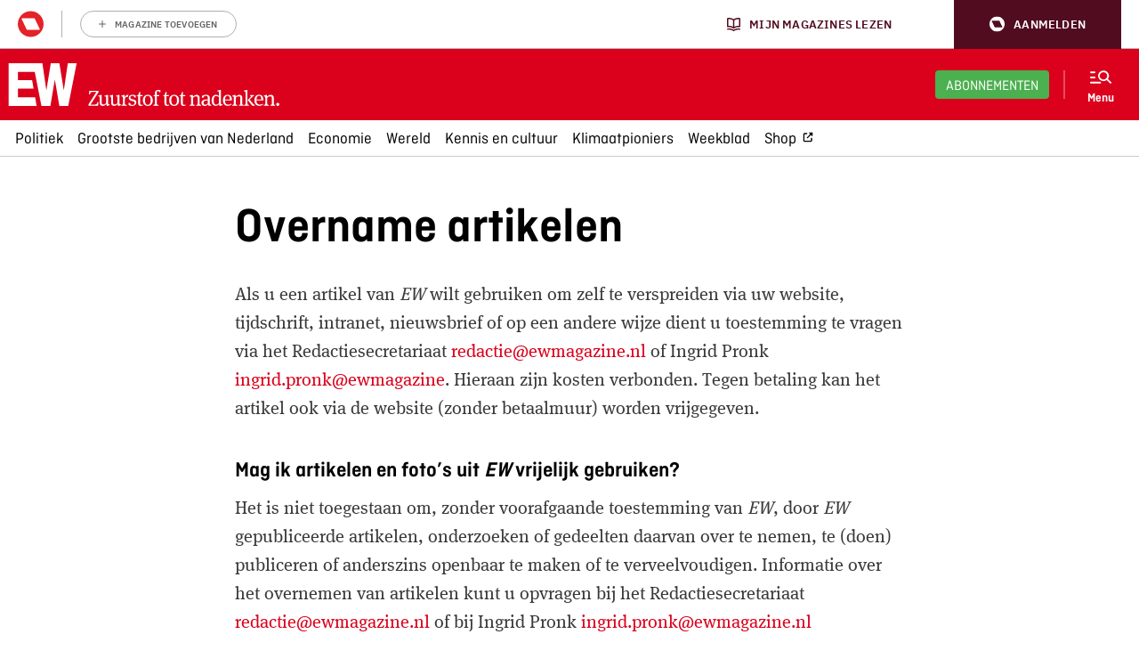

--- FILE ---
content_type: text/html; charset=UTF-8
request_url: https://admin.prod.elseone.nl/overname-artikelen/
body_size: 14918
content:


<!doctype html>
<html class="no-js deploy_1_0" lang="nl" >
<head>
    <meta charset="utf-8">
    <meta http-equiv="x-ua-compatible" content="ie=edge">
    <title>Overname artikelen - EWmagazine.nl</title>
    <meta name="viewport" content="width=device-width, initial-scale=1">
    <meta name="apple-itunes-app" content="app-id=1533426234">
    <meta name="google-play-app" content="app-id=be.roularta.roulartaApp">
    <meta name="google-site-verification" content="4BOgd3Y3MQXkhhokJuQNGz4lSQxeTPHDmPFd59Cj9Es"/>
        <link rel="apple-touch-icon" sizes="180x180" href="/apple-touch-icon.png?v=wAvAMKzkwW">
    <link rel="icon" type="image/png" href="/favicon-32x32.png?v=wAvAMKzkwW" sizes="32x32">
    <link rel="icon" type="image/png" href="/favicon-16x16.png?v=wAvAMKzkwW" sizes="16x16">
    <link rel="manifest" href="/manifest.json?v=wAvAMKzkwW">
    <link rel="mask-icon" href="/safari-pinned-tab.svg?v=wAvAMKzkwW" color="#db011c">
    <link rel="shortcut icon" href="/favicon.ico?v=wAvAMKzkwW">
    <meta name="theme-color" content="#db011c">
    
    
    				<script type="text/javascript">
					var rmg_bc_pl_data = {"DAP_DATA":"{\"ARTICLE\":{\"dl_art_content_guid\":\"\",\"dl_art_content_id\":\"32000905266\",\"dl_art_pluscontent\":false,\"dl_art_paywall\":false,\"dl_art_full_content_available\":true},\"CONTEXT\":{\"dl_ctx_timestamp_pageview\":1765143298,\"dl_ctx_sitecode\":\"Site-EWMagazine-RMN-NL\",\"dl_ctx_user\":\"ANONYMOUS\",\"dl_ctx_pw_dialog\":\"NONE\",\"dl_ctx_page_type\":\"other\",\"dl_ctx_page_category\":\"content\"}}","CIAM_ID":"","PROFILE_LOGGED_IN":0,"PROFILE_AUDIENCE":"ANONYMOUS","PROFILE_LEVEL":"","PLUSCONTENT":0,"FULL_CONTENT_AVAILABLE":1,"CIAM_CREATED":0,"EMAIL_REGISTRATION_CONFIRMED_ACCESSTOKEN":0,"GUEST_GUID":"","PAGE_TYPE":"detail","PAGE_SUB_TYPE":"page","PAGE_POST_FORMAT":"","PAGE_ACCESS_LEVEL":"low"};
					(()=>{var _=function(_){var a="; ".concat(document.cookie).split("; ".concat(_,"="));if(2===a.length)return a.pop().split(";").shift()},a=function(_){return"DM"===_?"TRIAL":_},t=_("rmg_profile")||"",e=rmg_bc_pl_data.PAGE_ACCESS_LEVEL,r=_("rmg_sub")||"",l=JSON.parse(rmg_bc_pl_data.DAP_DATA);if(r&&(cookie_data=r.split("|"),l.SITEMULTIACCESS={licenseBrand:cookie_data[3]||"",membershipType:cookie_data[4]||"",subscriptionType:cookie_data[5]||""}),5==t.split("-").length){l.CONTEXT.dl_ctx_user="REGISTERED",rmg_bc_pl_data.CIAM_ID=t,rmg_bc_pl_data.PROFILE_LOGGED_IN=1;var E=_("rmg_abs");-1!==["DM","ABO","SINGLE"].indexOf(E)?(rmg_bc_pl_data.PROFILE_AUDIENCE=a(E),l.CONTEXT.dl_ctx_user=a(E)):(rmg_bc_pl_data.PROFILE_AUDIENCE="REGISTERED","high"===e&&(l.CONTEXT.dl_ctx_pw_dialog="TEASE-SUBSCRIPTION-TRIAL"));var c=function(_){try{var a=_.split(".")[1].replace(/-/g,"+").replace(/_/g,"/"),t=decodeURIComponent(atob(a).split("").map((function(_){return"%"+("00"+_.charCodeAt(0).toString(16)).slice(-2)})).join(""));return JSON.parse(t)}catch(_){return null}}(_("rmg_at"));rmg_bc_pl_data.CIAM_CREATED=c&&c.created?1e3*c.created:0,rmg_bc_pl_data.EMAIL_REGISTRATION_CONFIRMED_ACCESSTOKEN=c&&c.email_verified?1:0,rmg_bc_pl_data.PROFILE_LEVEL=c&&c.profile_level?c.profile_level:"none"}else rmg_bc_pl_data.PROFILE_AUDIENCE="ANONYMOUS",rmg_bc_pl_data.PROFILE_LEVEL="none",rmg_bc_pl_data.GUEST_GUID=_("rmg_guest")||"","medium"===e&&(l.CONTEXT.dl_ctx_pw_dialog="TEASE-REGISTER"),"high"===e&&(l.CONTEXT.dl_ctx_pw_dialog="TEASE-SUBSCRIPTION");rmg_bc_pl_data.DAP_DATA=JSON.stringify(l),window.addEventListener("rmg_paywall_check_article_access",(function(){var _=JSON.parse(rmg_bc_pl_data.DAP_DATA);_.ARTICLE.dl_art_full_content_available=!0,_.ARTICLE.dl_art_paywall=!1,_.CONTEXT.dl_ctx_pw_dialog="NONE",rmg_bc_pl_data.DAP_DATA=JSON.stringify(_),rmg_bc_pl_data.FULL_CONTENT_AVAILABLE=1}))})();
				</script>

    <script didomi-whitelist>
        window.dataLayer = window.dataLayer || [];

        function gtag() {
            dataLayer.push(arguments);
        }

        gtag("set", "ads_data_redaction", true);
        var theForm = document.forms['aspnetForm'];
        if (!theForm) {
            theForm = document.aspnetForm;
        }

        function __doPostBack(eventTarget, eventArgument) {
            if (!theForm.onsubmit || (theForm.onsubmit() != false)) {
                theForm.__EVENTTARGET.value = eventTarget;
                theForm.__EVENTARGUMENT.value = eventArgument;
                theForm.submit();
            }
        }
    </script>
            
                
        <meta name='robots' content='index, follow, max-image-preview:large, max-snippet:-1, max-video-preview:-1' />
	<style>img:is([sizes="auto" i], [sizes^="auto," i]) { contain-intrinsic-size: 3000px 1500px }</style>
	
	<!-- This site is optimized with the Yoast SEO Premium plugin  - https://yoast.com/wordpress/plugins/seo/ -->
	<link rel="canonical" href="https://www.ewmagazine.nl/overname-artikelen/" />
	<meta property="og:locale" content="nl_NL" />
	<meta property="og:type" content="article" />
	<meta property="og:title" content="Overname artikelen" />
	<meta property="og:description" content="Als u een artikel van EW wilt gebruiken om zelf te verspreiden via uw website, tijdschrift, intranet, nieuwsbrief of op een andere wijze dient u toestemming te vragen via het Redactiesecretariaat redactie@ewmagazine.nl of Ingrid Pronk ingrid.pronk@ewmagazine. Hieraan zijn kosten verbonden. Tegen betaling kan het artikel ook via de website (zonder betaalmuur) worden vrijgegeven. Mag ik [&hellip;]" />
	<meta property="og:url" content="https://www.ewmagazine.nl/overname-artikelen/" />
	<meta property="og:site_name" content="EWmagazine.nl" />
	<meta property="article:publisher" content="https://www.facebook.com/EWmagazinenl/" />
	<meta property="article:modified_time" content="2022-10-10T11:39:54+00:00" />
	<meta name="twitter:card" content="summary_large_image" />
	<meta name="twitter:site" content="@ewmagazinenl" />
	<meta name="twitter:label1" content="Est. reading time" />
	<meta name="twitter:data1" content="1 minute" />
	<script type="application/ld+json" class="yoast-schema-graph">{
	    "@context": "https://schema.org",
	    "@graph": [
	        {
	            "@type": "WebPage",
	            "@id": "https://www.ewmagazine.nl/overname-artikelen/",
	            "url": "https://www.ewmagazine.nl/overname-artikelen/",
	            "name": "Overname artikelen - EWmagazine.nl",
	            "isPartOf": {
	                "@id": "https://www.ewmagazine.nl/#website"
	            },
	            "datePublished": "2022-10-10T11:39:53+00:00",
	            "dateModified": "2022-10-10T11:39:54+00:00",
	            "breadcrumb": {
	                "@id": "https://www.ewmagazine.nl/overname-artikelen/#breadcrumb"
	            },
	            "inLanguage": "nl",
	            "potentialAction": [
	                {
	                    "@type": "ReadAction",
	                    "target": [
	                        "https://www.ewmagazine.nl/overname-artikelen/"
	                    ]
	                }
	            ]
	        },
	        {
	            "@type": "BreadcrumbList",
	            "@id": "https://www.ewmagazine.nl/overname-artikelen/#breadcrumb",
	            "itemListElement": [
	                {
	                    "@type": "ListItem",
	                    "position": "1",
	                    "name": "Home",
	                    "item": "https://www.ewmagazine.nl/"
	                },
	                {
	                    "@type": "ListItem",
	                    "position": "2",
	                    "name": "Overname artikelen"
	                }
	            ]
	        },
	        {
	            "@type": "WebSite",
	            "@id": "https://www.ewmagazine.nl/#website",
	            "url": "https://www.ewmagazine.nl/",
	            "name": "EWmagazine.nl",
	            "description": "EW het grootste opinieblad van Nederland",
	            "publisher": {
	                "@id": "https://www.ewmagazine.nl/#organization"
	            },
	            "potentialAction": [
	                {
	                    "@type": "SearchAction",
	                    "target": {
	                        "@type": "EntryPoint",
	                        "urlTemplate": "https://www.ewmagazine.nl/?s={search_term_string}"
	                    },
	                    "query-input": {
	                        "@type": "PropertyValueSpecification",
	                        "valueRequired": "1",
	                        "valueName": "search_term_string"
	                    }
	                }
	            ],
	            "inLanguage": "nl"
	        },
	        {
	            "@type": "Organization",
	            "@id": "https://www.ewmagazine.nl/#organization",
	            "name": "EW",
	            "alternateName": "EWmagazine",
	            "url": "https://www.ewmagazine.nl/",
	            "logo": {
	                "@type": "ImageObject",
	                "inLanguage": "nl",
	                "@id": "https://www.ewmagazine.nl/#/schema/logo/image/",
	                "url": "https://cdn.prod.elseone.nl/uploads/2020/11/IMG_EW.jpg",
	                "contentUrl": "https://cdn.prod.elseone.nl/uploads/2020/11/IMG_EW.jpg",
	                "width": "1818",
	                "height": "1176",
	                "caption": "EW"
	            },
	            "image": {
	                "@id": "https://www.ewmagazine.nl/#/schema/logo/image/"
	            },
	            "sameAs": [
	                "https://www.facebook.com/EWmagazinenl/",
	                "https://x.com/ewmagazinenl"
	            ]
	        }
	    ]
	}</script>
	<!-- / Yoast SEO Premium plugin. -->


<link rel='dns-prefetch' href='//cdn.pushwoosh.com' />
<link rel='dns-prefetch' href='//cdn.prod.elseone.nl' />
<link rel='preconnect' href='//myprivacy.roularta.net' />
<link rel='preconnect' href='//api.mijnmagazines.be' />
<!-- Start Cookie consent production -->
<script>
window.didomiConfig = {"cookies":{"group":{"enabled":true,"customDomain":"myprivacy.roularta.net"},"storageSources":{"cookies":false,"localStorage":true}},"tagManager":{"provider":"gtm"},"sync":{"enabled":true,"delayNotice":true},"user":{"organizationUserIdAuthSid":" siteewmag-3ApCfYC9","organizationUserIdAuthAlgorithm":"hash-sha256"}};
function consentGetCookie(name) {
    const value = `; ${document.cookie}`;
    const parts = value.split(`; ${name}=`);
    if (parts.length === 2) {
        return parts.pop().split(';').shift();
    }
}

let user_id = consentGetCookie('rmg_profile');
if (undefined === user_id || 'notLoggedIn' === user_id || 'error' === user_id) {
    user_id = consentGetCookie('rmg_guest') ?? null;
}

if (user_id) {
    async function consentHash(str) {
        const buf = await crypto.subtle.digest("SHA-256", new TextEncoder("utf-8").encode(str));
        return Array.prototype.map.call(new Uint8Array(buf), x => (('00' + x.toString(16)).slice(-2))).join('');
    }

    consentHash(user_id + "y0mYWaaseD6OKwHlm76vO8mKhanuS3XB").then((digest) => {
        window.didomiConfig.user.organizationUserId = user_id;
        window.didomiConfig.user.organizationUserIdAuthDigest = digest;
    });
}
window.didomiEventListeners = window.didomiEventListeners || [];
window.gdprAppliesGlobally = true;
(function(){function a(e){if(!window.frames[e]){if(document.body&&document.body.firstChild){var t=document.body;var n=document.createElement("iframe");n.style.display="none";n.name=e;n.title=e;t.insertBefore(n,t.firstChild)}else{setTimeout(function(){a(e)},5)}}}function e(n,r,o,c,s){function e(e,t,n,a){if(typeof n!=="function"){return}if(!window[r]){window[r]=[]}var i=false;if(s){i=s(e,t,n)}if(!i){window[r].push({command:e,parameter:t,callback:n,version:a})}}e.stub=true;function t(a){if(!window[n]||window[n].stub!==true){return}if(!a.data){return}var i=typeof a.data==="string";var e;try{e=i?JSON.parse(a.data):a.data}catch(t){return}if(e[o]){var r=e[o];window[n](r.command,r.parameter,function(e,t){var n={};n[c]={returnValue:e,success:t,callId:r.callId};a.source.postMessage(i?JSON.stringify(n):n,"*")},r.version)}}if(typeof window[n]!=="function"){window[n]=e;if(window.addEventListener){window.addEventListener("message",t,false)}else{window.attachEvent("onmessage",t)}}}e("__tcfapi","__tcfapiBuffer","__tcfapiCall","__tcfapiReturn");a("__tcfapiLocator");(function(e){  var t=document.createElement("script");t.id="spcloader";t.type="text/javascript";t.async=true;t.src="https://sdk.privacy-center.org/"+e+"/loader.js?target="+document.location.hostname;t.charset="utf-8";var n=document.getElementsByTagName("script")[0];n.parentNode.insertBefore(t,n)})("0c7f196f-0b85-4850-bfd5-f5512ebf3f5d")})();
window.addEventListener("hashchange", function(e){if (e.newURL) {checkCookieHash();}}, false);
window.didomiOnReady = window.didomiOnReady || [];
window.didomiOnReady.push(checkCookieHash);
function checkCookieHash() {var hash = window.location.hash.substring(1);if ("cookies" == hash) {Didomi.preferences.show(); history.pushState(null, null, "#");}}
</script>
<style>
.didomi_warning {border: 1px solid #ccc; padding: 1rem; background: #fff;}
</style>
<!-- End Cookie consent production -->
<!-- Start blueconic production --><link rel="preconnect" href="https://v837.ewmagazine.nl/" crossorigin><script type="text/javascript">    (function () {        var bcScript = document.createElement('script');        bcScript.async = true;        bcScript.src = 'https://v837.ewmagazine.nl/script.js';        (document.getElementsByTagName('head')[0] || document.getElementsByTagName('body')[0]).appendChild(bcScript);    })();</script><!-- End blueconic production --><style id='classic-theme-styles-inline-css' type='text/css'>
/*! This file is auto-generated */
.wp-block-button__link{color:#fff;background-color:#32373c;border-radius:9999px;box-shadow:none;text-decoration:none;padding:calc(.667em + 2px) calc(1.333em + 2px);font-size:1.125em}.wp-block-file__button{background:#32373c;color:#fff;text-decoration:none}
</style>
<style id='global-styles-inline-css' type='text/css'>
:root{--wp--preset--aspect-ratio--square: 1;--wp--preset--aspect-ratio--4-3: 4/3;--wp--preset--aspect-ratio--3-4: 3/4;--wp--preset--aspect-ratio--3-2: 3/2;--wp--preset--aspect-ratio--2-3: 2/3;--wp--preset--aspect-ratio--16-9: 16/9;--wp--preset--aspect-ratio--9-16: 9/16;--wp--preset--color--black: #000000;--wp--preset--color--cyan-bluish-gray: #abb8c3;--wp--preset--color--white: #ffffff;--wp--preset--color--pale-pink: #f78da7;--wp--preset--color--vivid-red: #cf2e2e;--wp--preset--color--luminous-vivid-orange: #ff6900;--wp--preset--color--luminous-vivid-amber: #fcb900;--wp--preset--color--light-green-cyan: #7bdcb5;--wp--preset--color--vivid-green-cyan: #00d084;--wp--preset--color--pale-cyan-blue: #8ed1fc;--wp--preset--color--vivid-cyan-blue: #0693e3;--wp--preset--color--vivid-purple: #9b51e0;--wp--preset--gradient--vivid-cyan-blue-to-vivid-purple: linear-gradient(135deg,rgba(6,147,227,1) 0%,rgb(155,81,224) 100%);--wp--preset--gradient--light-green-cyan-to-vivid-green-cyan: linear-gradient(135deg,rgb(122,220,180) 0%,rgb(0,208,130) 100%);--wp--preset--gradient--luminous-vivid-amber-to-luminous-vivid-orange: linear-gradient(135deg,rgba(252,185,0,1) 0%,rgba(255,105,0,1) 100%);--wp--preset--gradient--luminous-vivid-orange-to-vivid-red: linear-gradient(135deg,rgba(255,105,0,1) 0%,rgb(207,46,46) 100%);--wp--preset--gradient--very-light-gray-to-cyan-bluish-gray: linear-gradient(135deg,rgb(238,238,238) 0%,rgb(169,184,195) 100%);--wp--preset--gradient--cool-to-warm-spectrum: linear-gradient(135deg,rgb(74,234,220) 0%,rgb(151,120,209) 20%,rgb(207,42,186) 40%,rgb(238,44,130) 60%,rgb(251,105,98) 80%,rgb(254,248,76) 100%);--wp--preset--gradient--blush-light-purple: linear-gradient(135deg,rgb(255,206,236) 0%,rgb(152,150,240) 100%);--wp--preset--gradient--blush-bordeaux: linear-gradient(135deg,rgb(254,205,165) 0%,rgb(254,45,45) 50%,rgb(107,0,62) 100%);--wp--preset--gradient--luminous-dusk: linear-gradient(135deg,rgb(255,203,112) 0%,rgb(199,81,192) 50%,rgb(65,88,208) 100%);--wp--preset--gradient--pale-ocean: linear-gradient(135deg,rgb(255,245,203) 0%,rgb(182,227,212) 50%,rgb(51,167,181) 100%);--wp--preset--gradient--electric-grass: linear-gradient(135deg,rgb(202,248,128) 0%,rgb(113,206,126) 100%);--wp--preset--gradient--midnight: linear-gradient(135deg,rgb(2,3,129) 0%,rgb(40,116,252) 100%);--wp--preset--font-size--small: 13px;--wp--preset--font-size--medium: 20px;--wp--preset--font-size--large: 36px;--wp--preset--font-size--x-large: 42px;--wp--preset--spacing--20: 0.44rem;--wp--preset--spacing--30: 0.67rem;--wp--preset--spacing--40: 1rem;--wp--preset--spacing--50: 1.5rem;--wp--preset--spacing--60: 2.25rem;--wp--preset--spacing--70: 3.38rem;--wp--preset--spacing--80: 5.06rem;--wp--preset--shadow--natural: 6px 6px 9px rgba(0, 0, 0, 0.2);--wp--preset--shadow--deep: 12px 12px 50px rgba(0, 0, 0, 0.4);--wp--preset--shadow--sharp: 6px 6px 0px rgba(0, 0, 0, 0.2);--wp--preset--shadow--outlined: 6px 6px 0px -3px rgba(255, 255, 255, 1), 6px 6px rgba(0, 0, 0, 1);--wp--preset--shadow--crisp: 6px 6px 0px rgba(0, 0, 0, 1);}:where(.is-layout-flex){gap: 0.5em;}:where(.is-layout-grid){gap: 0.5em;}body .is-layout-flex{display: flex;}.is-layout-flex{flex-wrap: wrap;align-items: center;}.is-layout-flex > :is(*, div){margin: 0;}body .is-layout-grid{display: grid;}.is-layout-grid > :is(*, div){margin: 0;}:where(.wp-block-columns.is-layout-flex){gap: 2em;}:where(.wp-block-columns.is-layout-grid){gap: 2em;}:where(.wp-block-post-template.is-layout-flex){gap: 1.25em;}:where(.wp-block-post-template.is-layout-grid){gap: 1.25em;}.has-black-color{color: var(--wp--preset--color--black) !important;}.has-cyan-bluish-gray-color{color: var(--wp--preset--color--cyan-bluish-gray) !important;}.has-white-color{color: var(--wp--preset--color--white) !important;}.has-pale-pink-color{color: var(--wp--preset--color--pale-pink) !important;}.has-vivid-red-color{color: var(--wp--preset--color--vivid-red) !important;}.has-luminous-vivid-orange-color{color: var(--wp--preset--color--luminous-vivid-orange) !important;}.has-luminous-vivid-amber-color{color: var(--wp--preset--color--luminous-vivid-amber) !important;}.has-light-green-cyan-color{color: var(--wp--preset--color--light-green-cyan) !important;}.has-vivid-green-cyan-color{color: var(--wp--preset--color--vivid-green-cyan) !important;}.has-pale-cyan-blue-color{color: var(--wp--preset--color--pale-cyan-blue) !important;}.has-vivid-cyan-blue-color{color: var(--wp--preset--color--vivid-cyan-blue) !important;}.has-vivid-purple-color{color: var(--wp--preset--color--vivid-purple) !important;}.has-black-background-color{background-color: var(--wp--preset--color--black) !important;}.has-cyan-bluish-gray-background-color{background-color: var(--wp--preset--color--cyan-bluish-gray) !important;}.has-white-background-color{background-color: var(--wp--preset--color--white) !important;}.has-pale-pink-background-color{background-color: var(--wp--preset--color--pale-pink) !important;}.has-vivid-red-background-color{background-color: var(--wp--preset--color--vivid-red) !important;}.has-luminous-vivid-orange-background-color{background-color: var(--wp--preset--color--luminous-vivid-orange) !important;}.has-luminous-vivid-amber-background-color{background-color: var(--wp--preset--color--luminous-vivid-amber) !important;}.has-light-green-cyan-background-color{background-color: var(--wp--preset--color--light-green-cyan) !important;}.has-vivid-green-cyan-background-color{background-color: var(--wp--preset--color--vivid-green-cyan) !important;}.has-pale-cyan-blue-background-color{background-color: var(--wp--preset--color--pale-cyan-blue) !important;}.has-vivid-cyan-blue-background-color{background-color: var(--wp--preset--color--vivid-cyan-blue) !important;}.has-vivid-purple-background-color{background-color: var(--wp--preset--color--vivid-purple) !important;}.has-black-border-color{border-color: var(--wp--preset--color--black) !important;}.has-cyan-bluish-gray-border-color{border-color: var(--wp--preset--color--cyan-bluish-gray) !important;}.has-white-border-color{border-color: var(--wp--preset--color--white) !important;}.has-pale-pink-border-color{border-color: var(--wp--preset--color--pale-pink) !important;}.has-vivid-red-border-color{border-color: var(--wp--preset--color--vivid-red) !important;}.has-luminous-vivid-orange-border-color{border-color: var(--wp--preset--color--luminous-vivid-orange) !important;}.has-luminous-vivid-amber-border-color{border-color: var(--wp--preset--color--luminous-vivid-amber) !important;}.has-light-green-cyan-border-color{border-color: var(--wp--preset--color--light-green-cyan) !important;}.has-vivid-green-cyan-border-color{border-color: var(--wp--preset--color--vivid-green-cyan) !important;}.has-pale-cyan-blue-border-color{border-color: var(--wp--preset--color--pale-cyan-blue) !important;}.has-vivid-cyan-blue-border-color{border-color: var(--wp--preset--color--vivid-cyan-blue) !important;}.has-vivid-purple-border-color{border-color: var(--wp--preset--color--vivid-purple) !important;}.has-vivid-cyan-blue-to-vivid-purple-gradient-background{background: var(--wp--preset--gradient--vivid-cyan-blue-to-vivid-purple) !important;}.has-light-green-cyan-to-vivid-green-cyan-gradient-background{background: var(--wp--preset--gradient--light-green-cyan-to-vivid-green-cyan) !important;}.has-luminous-vivid-amber-to-luminous-vivid-orange-gradient-background{background: var(--wp--preset--gradient--luminous-vivid-amber-to-luminous-vivid-orange) !important;}.has-luminous-vivid-orange-to-vivid-red-gradient-background{background: var(--wp--preset--gradient--luminous-vivid-orange-to-vivid-red) !important;}.has-very-light-gray-to-cyan-bluish-gray-gradient-background{background: var(--wp--preset--gradient--very-light-gray-to-cyan-bluish-gray) !important;}.has-cool-to-warm-spectrum-gradient-background{background: var(--wp--preset--gradient--cool-to-warm-spectrum) !important;}.has-blush-light-purple-gradient-background{background: var(--wp--preset--gradient--blush-light-purple) !important;}.has-blush-bordeaux-gradient-background{background: var(--wp--preset--gradient--blush-bordeaux) !important;}.has-luminous-dusk-gradient-background{background: var(--wp--preset--gradient--luminous-dusk) !important;}.has-pale-ocean-gradient-background{background: var(--wp--preset--gradient--pale-ocean) !important;}.has-electric-grass-gradient-background{background: var(--wp--preset--gradient--electric-grass) !important;}.has-midnight-gradient-background{background: var(--wp--preset--gradient--midnight) !important;}.has-small-font-size{font-size: var(--wp--preset--font-size--small) !important;}.has-medium-font-size{font-size: var(--wp--preset--font-size--medium) !important;}.has-large-font-size{font-size: var(--wp--preset--font-size--large) !important;}.has-x-large-font-size{font-size: var(--wp--preset--font-size--x-large) !important;}
:where(.wp-block-post-template.is-layout-flex){gap: 1.25em;}:where(.wp-block-post-template.is-layout-grid){gap: 1.25em;}
:where(.wp-block-columns.is-layout-flex){gap: 2em;}:where(.wp-block-columns.is-layout-grid){gap: 2em;}
:root :where(.wp-block-pullquote){font-size: 1.5em;line-height: 1.6;}
</style>
<link rel="stylesheet" href="https://admin.prod.elseone.nl/app/themes/ewmagazine/dist/styles/main.css?ver=v4.301">
  <script data-vendor='c:onesignal-2jJAxi2G' type='didomi/javascript' src="https://cdn.onesignal.com/sdks/web/v16/OneSignalSDK.page.js" defer></script>
  <script data-vendor='c:onesignal-2jJAxi2G' type='didomi/javascript'>
          window.OneSignalDeferred = window.OneSignalDeferred || [];
          OneSignalDeferred.push(async function(OneSignal) {
            await OneSignal.init({
              appId: "edb237d7-b8e4-4aa0-af31-94f4e6ce246e",
              serviceWorkerOverrideForTypical: true,
              path: "https://admin.prod.elseone.nl/app/plugins/onesignal-free-web-push-notifications/sdk_files/",
              serviceWorkerParam: { scope: "/app/plugins/onesignal-free-web-push-notifications/sdk_files/push/onesignal/" },
              serviceWorkerPath: "OneSignalSDKWorker.js",
            });
          });

          // Unregister the legacy OneSignal service worker to prevent scope conflicts
          navigator.serviceWorker.getRegistrations().then((registrations) => {
            // Iterate through all registered service workers
            registrations.forEach((registration) => {
              // Check the script URL to identify the specific service worker
              if (registration.active && registration.active.scriptURL.includes('OneSignalSDKWorker.js.php')) {
                // Unregister the service worker
                registration.unregister().then((success) => {
                  if (success) {
                    console.log('OneSignalSW: Successfully unregistered:', registration.active.scriptURL);
                  } else {
                    console.log('OneSignalSW: Failed to unregister:', registration.active.scriptURL);
                  }
                });
              }
            });
          }).catch((error) => {
            console.error('Error fetching service worker registrations:', error);
          });
        </script>
<link rel="icon" href="https://cdn.prod.elseone.nl/uploads/2025/11/cropped-media-3328448049-32x32.jpeg" sizes="32x32" />
<link rel="icon" href="https://cdn.prod.elseone.nl/uploads/2025/11/cropped-media-3328448049-192x192.jpeg" sizes="192x192" />
<link rel="apple-touch-icon" href="https://cdn.prod.elseone.nl/uploads/2025/11/cropped-media-3328448049-180x180.jpeg" />
<meta name="msapplication-TileImage" content="https://cdn.prod.elseone.nl/uploads/2025/11/cropped-media-3328448049-270x270.jpeg" />


        <meta name="google-site-verification" content="r9uZWIZDHX22Nzug84TNU0qOky4r2GXTTt5aMhS2JwE" />
<meta property="fb:pages" content="141801972540083" />
<meta name="google-site-verification" content="NlbWtf2dK9Q9Bu-qx8W4jH0BETK_axt6JtYgCFjhTv8" />
<meta name="google-site-verification" content="bUEZAB0MZybzyaQDF89D9ab3_3UpGSAkiDZ3KjQ5pu8" />
<meta name="facebook-domain-verification" content="6w8jvzi30mzjywocy4skhb6vwztp6s" />

<style>
.home .la-item-big .la-item-text {
	width: auto;
}
html body {
 opacity: 1 !important;
}
</style>
<script>
window.wp = window.wp || {};
window.wp.mediaelement = window.wp.mediaelement || {};
if (typeof window.wp.mediaelement.initialize !== "function") { 
    window.wp.mediaelement.initialize = function (){
    };
}
</script>

    <script didomi-whitelist>
        window.lazySizesConfig = window.lazySizesConfig || {};
        window.lazySizesConfig.customMedia = {
            '--small': '(max-width: 400px)',
            '--large': '(max-width: 992px)'
        };
    </script>
    <script>
        // Google Tag Manager
        window.onload = function() {
            (function (w, d, s, l, i) {
                w[l] = w[l] || [];
                w[l].push({
                    'gtm.start':
                        new Date().getTime(), event: 'gtm.js'
                });
                var f = d.getElementsByTagName(s)[0],
                    j = d.createElement(s), dl = l != 'dataLayer' ? '&l=' + l : '';
                j.async = true;
                j.src =
                    '//www.googletagmanager.com/gtm.js?id=' + i + dl;
                f.parentNode.insertBefore(j, f);
            })(window, document, 'script', 'dataLayer', 'GTM-WKDT26G');
            // End Google Tag Manager
            // Server-Side Google Tag Manager
            (function (w, d, s, l, i) {
                w[l] = w[l] || [];
                w[l].push({
                    'gtm.start':
                        new Date().getTime(), event: 'gtm.js'
                });
                var f = d.getElementsByTagName(s)[0],
                    j = d.createElement(s), dl = l != 'dataLayer' ? '&l=' + l : '';
                j.async = true;
                j.src =
                    '//sgtm.ewmagazine.nl/gtm.js?id=' + i + dl;
                f.parentNode.insertBefore(j, f);
            })(window, document, 'script', 'dataLayer', 'GTM-5DLBQ6J');
            // End Server-Side Google Tag Manager
        };
    </script>
        
    
    <!--[if lt IE 9]>
        <script async defer src="https://admin.prod.elseone.nl/app/themes/ewmagazine/distscripts/html5shiv.js"></script>
        <![endif]-->
        <script src="https://public.pandosearch.com/ewmagazine.nl/widgets/searchbox/searchbox.min.js" didomi-whitelist></script>
    
    <meta
		property="article:id"
		content="32000905266" />
<meta
		property="article:author"
		content="" />
<meta
		property="article:tag:person"
		content="" />
<meta
		property="article:contentguid"
		content="" />
<meta
		property="article:access_level"
		content="low" />
<meta
		property="site_code"
		content="Site-EWMagazine-RMN-NL" />

    
    <link rel="manifest" href="/manifest.json">

</head>

<body ng-app="ewmagazine" class="wp-singular page page-id-905266 wp-theme-ewmagazine" >

<a href="#main-content" class="skip-link">Ga naar hoofdinhoud </a>

<div id="rmg-mma-navigation"></div>

    <script>
        function getCookie(name) {
            var value = "; " + document.cookie;
            var parts = value.split("; " + name + "=");
            if (parts.length == 2) return parts.pop().split(";").shift();
        }
                var gwa_account = "rbinl-ewmagazine";
                var gwa_contentType = "overzichtspagina";
                var gwa_contentTitle = "Overname artikelen ";
                var gwa_siteSection1 = "algemeen";
                var gwa_contentHierarchy = "algemeen|overzichtspagina|Overname artikelen ";
                var gwa_pageName = "algemeen|overzichtspagina|Overname artikelen ";
                var gwa_article = "false";
                var gwa_premium = "free";
                var gwa_articleType = "overzichtspagina";
                var gwa_userId = "";
        if (getCookie("userID"))
            gwa_userId = getCookie("userID");
        var dataLayer = window.dataLayer = window.dataLayer || [];
        dataLayer.push({
                        'gwa_account': 'rbinl-ewmagazine',
                        'gwa_contentType': 'overzichtspagina',
                        'gwa_contentTitle': 'Overname artikelen ',
                        'gwa_siteSection1': 'algemeen',
                        'gwa_contentHierarchy': 'algemeen|overzichtspagina|Overname artikelen ',
                        'gwa_pageName': 'algemeen|overzichtspagina|Overname artikelen ',
                        'gwa_article': 'false',
                        'gwa_premium': 'free',
                        'gwa_articleType': 'overzichtspagina',
                        'gwa_userId': gwa_userId,
            'event': 'Analytics variabelen'
        });

        var gwa_authStatus;
        var gwa_userLastLoginAt;
        var gwa_userRegisteredAt;
        var gwa_userEntitlements;
        var gwa_paywallShown;
        if (gwa_premium == "free") {
            gwa_paywallShown = "no paywall";
        } else {
            //wil be calculated later.
            gwa_paywallShown = ''
        }
        var cookieLoginStart = false
        var link_to_terms = "https://www.ewmagazine.nl/nederland/achtergrond/2016/08/voorwaarden-reacties-342548/";
        var premium_links = [];
    </script>
    
<noscript>
        <iframe src="https://www.googletagmanager.com/ns.html?id=GTM-WKDT26G" height="0" width="0"
            style="display:none;visibility:hidden"></iframe>
        <script type="didomi/html"  data-vendor='c:fallback-HNjBhJe6'><img height="1" width="1" style="display:none"
         src="https://www.facebook.com/tr?id=285828028427175&ev=PageView&noscript=1"/></script>
</noscript>
<script data-vendor='didomi:facebook' type='didomi/javascript'>
    !function (f, b, e, v, n, t, s) {
        if (f.fbq) return;
        n = f.fbq = function () {
            n.callMethod ? n.callMethod.apply(n, arguments) : n.queue.push(arguments)
        };
        if (!f._fbq) f._fbq = n;
        n.push = n;
        n.loaded = !0;
        n.version = '2.0';
        n.queue = [];
        t = b.createElement(e);
        t.async = !0;
        t.src = v;
        s = b.getElementsByTagName(e)[0];
        s.parentNode.insertBefore(t, s)
    }(window, document, 'script', 'https://connect.facebook.net/en_US/fbevents.js');
    fbq('init', '285828028427175');
    fbq('track', "PageView");
</script>
<!--bodytest-->
<script type="text/javascript" src="/app/themes/ewmagazine/dist/scripts/search.js"
        didomi-whitelist></script>
<script type="text/javascript" didomi-whitelist>
    function WebForm_OnSubmit() {
        if (typeof (ValidatorOnSubmit) == "function" && ValidatorOnSubmit() == false) return false;
        return true;
    }
</script>

<span responsive-images></span>
<!--[if lt IE 9]>
<p class="browserupgrade">You are using an <strong>outdated</strong> browser. Please <a href="https://browsehappy.com/">upgrade
    your browser</a> to improve your experience.</p>
<![endif]-->
    <header sticky-menu class="banner" role="banner" style="top: 55px;">
        <div class="container-full header-bg">
                        <div class="container header-c">

                
                <div class="logo">
                                            <a class="brand" title="EWmagazine.nl" href="https://admin.prod.elseone.nl/">
                            <img class="site-logo"
                                 src="https://admin.prod.elseone.nl/app/themes/ewmagazine/dist/images/ewmagazine-logo-white.svg"
                                 alt="EWmagazine.nl Logo" title="EWmagazine.nl"/>
                        </a>
                                        </div>
                <nav class="primary primary-nav" main-navigation>
                    <div class="payoff">
                        <img class="payoff-img" src="https://admin.prod.elseone.nl/app/themes/ewmagazine/dist/images/payoff.svg"
                             alt="zuurstof tot nadenken." title="Zuurstof tot nadenken."/>
                    </div>
                    <div class="buttons">
                                                    <a id="bc-subscr_site-ewmagazine-nl1" class="become-member abonneren-menu-button"
                               href="https://www.mijnmagazines.nl/promo/7HE7V"
                               target="_blank">Abonnementen</a>
                            <div class="separator-line">

                            </div>
                                                <button class="hamburger-menu-icon js-hamburger-menu-toggle" tabindex="0" aria-controls="menu" aria-expanded="false">
                            <img class="open" src="https://admin.prod.elseone.nl/app/themes/ewmagazine/dist/images/bars-magnifying-glass.svg"
                                 alt="Open hamburger menu" title="Open hamburger menu"/>
                            <img class="close" src="https://admin.prod.elseone.nl/app/themes/ewmagazine/dist/images/bars-chevron.svg"
                                 alt="Close hamburger menu" title="Close hamburger menu"/>
                            <div class="to-hamburger-menu">Menu</div>
                            <div class="to-close-hamburger-menu">Sluit</div>
                        </button>
                    </div>
                </nav>
        </div>
        <div class="side-menu-container" style="position:relative">
            <div class="hamburger-menu js-hamburger-menu">
                                <section class="search-layer" search>
    <div id="ctl00_searchBox_panSearch" class="searchBox" onkeypress="javascript:return WebForm_FireDefaultButton(event, 'ctl00_searchBox_btnSearch')">
        <span id="ctl00_searchBox_ctl00"></span>
        <div class="search" id="site-search">
            <fieldset>
                <div class="text">
                    <label class="hidden-label" for="txtSearchInput">Zoeken</label>
                    <input name="ctl00$searchBox$txtSearchInput" type="text" value="" id="txtSearchInput" class="searchBoxInput combined__field" placeholder="Zoeken..." autocomplete="off">
                    <span type="submit" name="ctl00$searchBox$btnSearch" value="" id="ctl00_searchBox_btnSearch" class="btn-search combined__btn"></span>
                </div>
            </fieldset>
            <div class="search-dropdown"></div>
        </div>
        <span id="ctl00_ctl00_ctl00_searchBox_ctl00"></span>
    </div>
</section>
                <div class="hamburger-horizontal-scroll">
                                        <div class="actueel-heading">Actueel</div>
                    <div class="menu-hamburger-menu-actueel-container"><ul id="menu-hamburger-menu-actueel" class="hamburger-menu-list js-hamburger-list"><li id="menu-item-1495450" class="menu-item menu-item-type-post_type menu-item-object-post live menu-item-1495450"><a href="https://admin.prod.elseone.nl/opinie/opinie/2025/08/zetelstrijd-tweede-kamerverkiezingen-2025-100356w/">Tweede Kamerverkiezingen 2025</a></li>
<li id="menu-item-1495452" class="menu-item menu-item-type-taxonomy menu-item-object-e4_dossier menu-item-1495452"><a href="https://admin.prod.elseone.nl/dossier/alles-over-de-tweede-kamerverkiezingen-2025/">Dossier : Tweede Kamerverkiezingen 2025</a></li>
<li id="menu-item-1495451" class="menu-item menu-item-type-post_type menu-item-object-post live menu-item-1495451"><a href="https://admin.prod.elseone.nl/nederland/article/2025/06/peilingen-tweede-kamerverkiezingen-2025-1482689/">Peilingen verkiezingen 2025</a></li>
</ul></div>

                                        <div class="menu-hamburger-menu-container"><ul id="menu-hamburger-menu" class="hamburger-menu-list js-hamburger-list"><li id="menu-item-1496643" class="menu-item menu-item-type-taxonomy menu-item-object-category menu-item-1496643"><a href="https://admin.prod.elseone.nl/politiek/">Politiek</a></li>
<li id="menu-item-927747" class="menu-item menu-item-type-taxonomy menu-item-object-category menu-item-927747"><a href="https://admin.prod.elseone.nl/economie/">Economie</a></li>
<li id="menu-item-927738" class="menu-item menu-item-type-taxonomy menu-item-object-category menu-item-927738"><a href="https://admin.prod.elseone.nl/buitenland/">Wereld</a></li>
<li id="menu-item-927742" class="menu-item menu-item-type-taxonomy menu-item-object-category menu-item-927742"><a href="https://admin.prod.elseone.nl/kennis/">Kennis en cultuur</a></li>
<li id="menu-item-1434133" class="menu-item menu-item-type-taxonomy menu-item-object-e4_dossier menu-item-1434133"><a href="https://admin.prod.elseone.nl/dossier/klimaatpioniers/">Klimaatpioniers</a></li>
</ul></div>
                </div>

                                <div class="hamburger-menu-footer">
                    <div class="footer-buttons">
                                                    <a href="/magazines"
                               class="weekly_magazine"
                               target="">
                                <div
                                    class="weekly_magazine_text">Weekblad</div>
                                <img src="https://admin.prod.elseone.nl/app/themes/ewmagazine/dist/images/weekly_magazine-green.svg"
                                     alt=""/>
                            </a>
                                                                            <a href="/service/nieuwsbrieven/"
                               class="newsletter"
                               target="">
                                <div
                                    class="newsletter_text">Nieuwsbrieven</div>
                                <img src="https://admin.prod.elseone.nl/app/themes/ewmagazine/dist/images/newsletter-green.svg"
                                     alt="Nieuwsbrieven"/>
                            </a>
                                                                            <a href="/podcast20/" class="podcast"
                               target="">
                                <div
                                    class="podcast_text">Podcast</div>
                                <img src="https://admin.prod.elseone.nl/app/themes/ewmagazine/dist/images/podcast-green.svg"
                                     alt="Podcast"/>
                            </a>
                                                                            <a href="https://tijdschriftnu.nl/pages/ew" class="shop"
                               target="_blank">
                                <div
                                    class="shop_text">Shop</div>
                                <img src="https://admin.prod.elseone.nl/app/themes/ewmagazine/dist/images/shop-green.svg"
                                     alt="Shop"/>
                            </a>
                                            </div>
                </div>
            </div>
        </div>
        </div>
    </header>
    <div class="sub-header">
        <div class="navigation-bar">
                            <nav id="main-navigation" class="main-navigation container" role="navigation">
                    <div class="menu-main-menu-container"><ul id="menu-main-menu" class="primary-menu"><li id="menu-item-1496436" class="menu-item menu-item-type-taxonomy menu-item-object-category menu-item-1496436"><a href="https://admin.prod.elseone.nl/politiek/">Politiek</a></li>
<li id="menu-item-1515360" class="menu-item menu-item-type-taxonomy menu-item-object-e4_dossier menu-item-1515360"><a href="https://admin.prod.elseone.nl/dossier/grootste-bedrijven-nederland/">Grootste bedrijven van Nederland</a></li>
<li id="menu-item-91" class="ng-category menu-item menu-item-type-taxonomy menu-item-object-category menu-item-91"><a href="https://admin.prod.elseone.nl/economie/">Economie</a></li>
<li id="menu-item-1034520" class="ng-category menu-item menu-item-type-taxonomy menu-item-object-category menu-item-1034520"><a href="https://admin.prod.elseone.nl/buitenland/">Wereld</a></li>
<li id="menu-item-1431189" class="menu-item menu-item-type-taxonomy menu-item-object-category menu-item-1431189"><a href="https://admin.prod.elseone.nl/kennis/">Kennis en cultuur</a></li>
<li id="menu-item-1434092" class="menu-item menu-item-type-taxonomy menu-item-object-e4_dossier menu-item-1434092"><a href="https://admin.prod.elseone.nl/dossier/klimaatpioniers/">Klimaatpioniers</a></li>
<li id="menu-item-549252" class="ng-magazine menu-item menu-item-type-post_type menu-item-object-page menu-item-549252"><a href="https://admin.prod.elseone.nl/magazines/">Weekblad</a></li>
<li id="menu-item-928530" class="menu-item menu-item-type-custom menu-item-object-custom external menu-item-928530"><a target="_blank" href="https://tijdschriftnu.nl/pages/ew">Shop</a></li>
</ul></div>
                    <div class="menu-domeinen-container"><ul id="menu-domeinen" class="subsite-mobile"><li id="menu-item-928409" class="active menu-item-928409"><a href="/domein/americandreamers">American Dreamers</a></li>
<li id="menu-item-1415442" class="menu-item-1415442"><a href="/domein/amerikaanse-verkiezingen-2024">Alles over de Amerikaanse verkiezingen 2024</a></li>
<li id="menu-item-1415480" class="menu-item-1415480"><a href="/domein/europese-verkiezingen-2024">Europese verkiezingen 2024</a></li>
</ul></div>
                </nav>
                    </div>
    </div>
    <div id="main-navigation">
        <div id="bc-above-content"></div>
    </div>
    <div class="submenu-overlay"></div>
<div class="container" premium-locks>

<div class="wrap wrap-single wrap-main wrap-1-column">
    <main id="main-content" class="main main-single" role="main">
                    <article class="post-905266 page type-page status-publish hentry has-no-thumbnail">
			<header>
			<h1 class="entry-title">Overname artikelen</h1>
		</header>
		<div class="entry-content">
			<p>Als u een artikel van <em>EW</em> wilt gebruiken om zelf te verspreiden via uw website, tijdschrift, intranet, nieuwsbrief of op een andere wijze dient u toestemming te vragen via het Redactiesecretariaat <a href="mailto:redactie@ewmagazine.nl">redactie@ewmagazine.nl</a> of Ingrid Pronk <a href="mailto:ingrid.pronk@ewmagazine">ingrid.pronk@ewmagazine</a>. Hieraan zijn kosten verbonden. Tegen betaling kan het artikel ook via de website (zonder betaalmuur) worden vrijgegeven.</p>
<h2><strong>Mag ik artikelen en foto’s uit <em>EW</em> vrijelijk gebruiken?</strong></h2>
<p>Het is niet toegestaan om, zonder voorafgaande toestemming van<em> EW</em>, door <em>EW</em> gepubliceerde artikelen, onderzoeken of gedeelten daarvan over te nemen, te (doen) publiceren of anderszins openbaar te maken of te verveelvoudigen. Informatie over het overnemen van artikelen kunt u opvragen bij het Redactiesecretariaat <a href="mailto:redactie@ewmagazine.nl">redactie@ewmagazine.nl</a> of bij Ingrid Pronk <a href="mailto:ingrid.pronk@ewmagazine.nl">ingrid.pronk@ewmagazine.nl</a></p>

		</div>
		<footer class="entry-footer"></footer>
	</article>
            </main>
</div>

                

        
                    
    
                                        
                
        
        
    
                            
        
        
            

                    
    
                                        
                
        
        
    
                            
        
        
            

    
    <footer class="content-info" role="contentinfo" id="bc-footer">
        <a href="/">
            <img class="site-logo" src="https://admin.prod.elseone.nl/app/themes/ewmagazine/dist/images/ewmagazine-logo.svg"
                 alt="EWmagazine Logo" title="EWmagazine logo"/>
        </a>
        <div class="footer">
            <div class="footer__top">
                                    <nav class="footer-nav" footer-navigation>
                                                    <h5>EW</h5>
                            <div class="menu-ew-container"><ul id="menu-ew" class="footer-menu"><li id="menu-item-690493" class="menu-item menu-item-type-post_type menu-item-object-page menu-item-690493"><a href="https://admin.prod.elseone.nl/over-ew/">Over ons</a></li>
<li id="menu-item-865304" class="menu-item menu-item-type-post_type menu-item-object-page menu-item-865304"><a href="https://admin.prod.elseone.nl/ew-english/">About EW (English)</a></li>
<li id="menu-item-690489" class="menu-item menu-item-type-post_type menu-item-object-page menu-item-690489"><a href="https://admin.prod.elseone.nl/colofon/">Colofon</a></li>
<li id="menu-item-690494" class="menu-item menu-item-type-post_type menu-item-object-page menu-item-690494"><a href="https://admin.prod.elseone.nl/vacatures-en-stages/">Vacatures en stages</a></li>
<li id="menu-item-690724" class="menu-item menu-item-type-custom menu-item-object-custom menu-item-690724"><a href="http://archief.ewmagazine.nl/index.do">Archief weekblad (1945-heden)</a></li>
<li id="menu-item-274544" class="menu-item menu-item-type-custom menu-item-object-custom external menu-item-274544"><a target="_blank" href="http://maandschrift.ewmagazine.nl/">Elsevier’s Maandschrift (1891-1940)</a></li>
<li id="menu-item-1473117" class="menu-item menu-item-type-post_type menu-item-object-page menu-item-1473117"><a href="https://admin.prod.elseone.nl/ew-auteurs/">EW Auteurs</a></li>
</ul></div>
                                            </nav>
                                    <nav class="footer-nav" footer-navigation>
                                                    <h5>Volg ons</h5>
                            <div class="menu-volg-ons-container"><ul id="menu-volg-ons" class="footer-menu"><li id="menu-item-657037" class="menu-item menu-item-type-post_type menu-item-object-page menu-item-657037"><a href="https://admin.prod.elseone.nl/service/nieuwsbrieven/">Nieuwsbrieven</a></li>
<li id="menu-item-98" class="menu-item menu-item-type-custom menu-item-object-custom external menu-item-98"><a target="_blank" href="https://twitter.com/ewmagazinenl">Twitter</a></li>
<li id="menu-item-99" class="menu-item menu-item-type-custom menu-item-object-custom external menu-item-99"><a target="_blank" href="https://www.facebook.com/EWmagazinenl">Facebook</a></li>
<li id="menu-item-645756" class="menu-item menu-item-type-post_type menu-item-object-page menu-item-645756"><a href="https://admin.prod.elseone.nl/podcast20/">Podcasts</a></li>
<li id="menu-item-289653" class="menu-item menu-item-type-post_type menu-item-object-page menu-item-289653"><a href="https://admin.prod.elseone.nl/persberichten/">Persberichten</a></li>
</ul></div>
                                            </nav>
                                    <nav class="footer-nav" footer-navigation>
                                                    <h5>Meer EW</h5>
                            <div class="menu-meer-ew-container"><ul id="menu-meer-ew" class="footer-menu"><li id="menu-item-690497" class="become-member-footer menu-item menu-item-type-custom menu-item-object-custom external menu-item-690497"><a target="_blank" href="https://www.ewmagazine.nl/ew-abonnement/">Abonnementen</a></li>
<li id="menu-item-274541" class="menu-item menu-item-type-custom menu-item-object-custom external menu-item-274541"><a target="_blank" href="https://tijdschriftnu.nl/pages/ew">Webshop</a></li>
<li id="menu-item-690707" class="menu-item menu-item-type-post_type menu-item-object-page menu-item-690707"><a href="https://admin.prod.elseone.nl/download-de-elsevier-app/">Apps</a></li>
<li id="menu-item-690496" class="menu-item menu-item-type-custom menu-item-object-custom external menu-item-690496"><a target="_blank" href="https://ewcollegereeksen.nl">EW collegereeksen</a></li>
<li id="menu-item-300998" class="menu-item menu-item-type-custom menu-item-object-custom external menu-item-300998"><a target="_blank" href="https://www.youtube.com/c/EWmagazine/featured">Video&#8217;s</a></li>
<li id="menu-item-1041629" class="menu-item menu-item-type-custom menu-item-object-custom menu-item-1041629"><a href="https://ewcruises.nl/">EW Cruises</a></li>
<li id="menu-item-1052000" class="menu-item menu-item-type-custom menu-item-object-custom menu-item-1052000"><a href="https://ewreizen.nl/">EW Reizen</a></li>
</ul></div>
                                            </nav>
                                    <nav class="footer-nav" footer-navigation>
                                                    <h5>Service en contact</h5>
                            <div class="menu-service-en-contact-container"><ul id="menu-service-en-contact" class="footer-menu"><li id="menu-item-120" class="menu-item menu-item-type-post_type menu-item-object-page menu-item-120"><a href="https://admin.prod.elseone.nl/service/">Klantenservice</a></li>
<li id="menu-item-274553" class="menu-item menu-item-type-custom menu-item-object-custom external menu-item-274553"><a target="_blank" href="https://roularta.nl/adverteren/">Adverteren</a></li>
<li id="menu-item-178513" class="menu-item menu-item-type-post_type menu-item-object-page menu-item-178513"><a href="https://admin.prod.elseone.nl/service/veelgestelde-vragen/">Veelgestelde vragen</a></li>
<li id="menu-item-905268" class="menu-item menu-item-type-post_type menu-item-object-page current-menu-item page_item page-item-905266 current_page_item menu-item-905268"><a href="https://admin.prod.elseone.nl/overname-artikelen/" aria-current="page">Overname artikelen</a></li>
<li id="menu-item-790739" class="menu-item menu-item-type-custom menu-item-object-custom menu-item-790739"><a href="https://www.ewmagazine.nl/partners">Partners</a></li>
<li id="menu-item-917253" class="menu-item menu-item-type-custom menu-item-object-custom menu-item-917253"><a href="https://www.roularta.nl/voorwaarden/privacy-policy/#cookiebeleidnl">Cookie Informatie</a></li>
<li id="menu-item-928081" class="menu-item menu-item-type-custom menu-item-object-custom menu-item-928081"><a href="/#cookies">Cookie Instellingen</a></li>
</ul></div>
                                            </nav>
                            </div>

            <div class="footer__bottom">
                                    <a class="partner-left" href="http://www.roularta.nl" target="_blank">
                        <img src="https://cdn.prod.elseone.nl/uploads/2023/01/logo_Roularta_red.png" alt="partner_left" title="EWmagazine Partner logo"/>
                    </a>
                
                <p>Roularta Media Nederland bv. <a href="https://roularta.nl/copyright-notice/" target="_blank" rel="noopener">Auteursrecht voorbehouden</a>. Op basis van deze site zijn de volgende regelingen van toepassing: <a href="https://www.roularta.nl/voorwaarden/privacy-policy/ " target="_blank" rel="noopener">Privacy Statement</a> en <a href="https://roularta.nl/voorwaarden/" target="_blank" rel="noopener">Gebruiksvoorwaarden</a>.<br />
<a href="https://www.roularta.nl" target="_blank" rel="noopener">© Roularta Media Nederland </a></p>

            </div>
        </div>
    </footer>
        <meta property="og:author"              content="" />
<meta property="tags"                   content="" />
<meta property="premium"                content="false" />
        
                    
                            
                
                            
                        
        
                        
               

                            
                
            <!-- Adhese src -->
        <script async src="https://pool-newskoolmedia.adhese.com/tag/config.v2.js" didomi-whitelist></script>
        
        
            <!-- Adhese slots -->
        <script>
            var RoulartaConfig = null;
        </script>
    
    

                
        <script type="text/template" id="template-autocomplete-hit">
            <li>
                <% if (data.premium == 'true') { %> <img class="search-premium-corner premium-lock" src="https://admin.prod.elseone.nl/app/themes/ewmagazine/dist/images/premium-lock.svg?v1" alt="Premium Corner" title="Premium Corner" /> <%} %>
                <a href="<%= data.url %>" title="<%= data.title %>">
                    <%= data.title %>
                </a>
            </li>
        </script>
        <script type="text/javascript" didomi-whitelist>
                        var Page_Validators =  new Array(document.getElementById("ctl00_ctl00_ctl00_searchBox_ctl00"));
            var ctl00_ctl00_ctl00_searchBox_ctl00 = document.all ? document.all["ctl00_ctl00_ctl00_searchBox_ctl00"] : document.getElementById("ctl00_ctl00_ctl00_searchBox_ctl00");
            ctl00_ctl00_ctl00_searchBox_ctl00.controltovalidate = "txtSearchInput";
            ctl00_ctl00_ctl00_searchBox_ctl00.validationGroup = "vgSearch";
            ctl00_ctl00_ctl00_searchBox_ctl00.evaluationfunction = "RequiredFieldValidatorEvaluateIsValid";
            ctl00_ctl00_ctl00_searchBox_ctl00.initialvalue = "";

            var Page_ValidationActive = false;
            if (typeof(ValidatorOnLoad) == "function") {
                ValidatorOnLoad();
            }

            function ValidatorOnSubmit() {
                if (Page_ValidationActive) {
                    return ValidatorCommonOnSubmit();
                } else {
                    return true;
                }
            }

            new Searchbox({
                autocomplete: {
                    appendTo: '.search-dropdown',
                    input: 'input#txtSearchInput',
                    queryParam: 'q',
                    searchPage: '/Zoeken',
                    templates: {
                        hit: '#template-autocomplete-hit'
                    },
                    url: 'https://public.pandosearch.com/ewmagazine.nl/suggest'
                }
            });
        </script>
        
        <script didomi-whitelist>
        var MTIProjectId='5f8a6697-cbf7-4ffc-b04d-d225266a8671';
    function enableMtiTracking(){
        (function() {
            var mtiTracking = document.createElement('script');
            mtiTracking.type='text/javascript';
            mtiTracking.async='true';
            mtiTracking.src='https://admin.prod.elseone.nl/app/themes/ewmagazine/dist/scripts/mtiFontTrackingCode.js';
            (document.getElementsByTagName('head')[0]||document.getElementsByTagName('body')[0]).appendChild( mtiTracking );
        })();
    }
    enableMtiTracking();
</script>
<script didomi-whitelist>
    SCRIPT_DEBUG = '';
</script>
        <script type="speculationrules">
{"prefetch":[{"source":"document","where":{"and":[{"href_matches":"\/*"},{"not":{"href_matches":["\/wp\/wp-*.php","\/wp\/wp-admin\/*","\/uploads\/*","\/app\/*","\/app\/plugins\/*","\/app\/themes\/ewmagazine\/*","\/app\/themes\/ewmagazine\/dist\/*","\/*\\?(.+)"]}},{"not":{"selector_matches":"a[rel~=\"nofollow\"]"}},{"not":{"selector_matches":".no-prefetch, .no-prefetch a"}}]},"eagerness":"conservative"}]}
</script>
<script type="text/javascript" id="rmgWpAccount-js-before">
/* <![CDATA[ */
var rmgFrontLoggedIn = false; addEventListener("rmg_front_logged_in_event", function(){
        rmgFrontLoggedIn = true;
        });
/* ]]> */
</script>
<script type="text/javascript" src="https://admin.prod.elseone.nl/app/mu-plugins/rmg-wp-account/dist/rmg-auth.0272dc74b35c373bc8fb.js?v=v4.301" id="rmgWpAccount-js"></script>
<script type="text/javascript" id="rmgWpAccount-js-after">
/* <![CDATA[ */
var rmgAuth = window.rmgAuth; rmgAuth.start({"backend_url":"https:\/\/admin.prod.elseone.nl\/wp-json\/rmg-sso\/v1\/state","language":"nl","site_code":""}); 
/* ]]> */
</script>
<script type="text/javascript" id="rmg-one-brand-header-js-js-before">
/* <![CDATA[ */
window.rmgOneBrandHeader = {"accountUrl":"https:\/\/api.mijnmagazines.be\/packages\/navigation\/","useJs":true,"siteCode":"Site-EWMagazine-RMN-NL","baseUrl":"https:\/\/api.mijnmagazines.be\/packages\/navigation\/","cluster":"MN_NL","extra_menu_links":[],"user_menu_hide":[]};
/* ]]> */
</script>
<script type="text/javascript" src="https://admin.prod.elseone.nl/app/mu-plugins/one-brand-header/build/index.273aa9c38f6404f1c80c.js?v=v4.301" id="rmg-one-brand-header-js-js"></script>
<script data-vendor='c:fallback-HNjBhJe6' type='didomi/javascript'  src="https://cdn.pushwoosh.com/webpush/v3/pushwoosh-web-notifications.js" id="pushwoosh_notification-js"></script>
<script type="text/javascript" id="rmg_notification-js-before">
/* <![CDATA[ */
            var Pushwoosh = Pushwoosh || [];
            Pushwoosh.push(["init", {
                logLevel: "error", // possible values: error, info, debug
                applicationCode: "33C5E-A0A8E",
                safariWebsitePushID: "",
                defaultNotificationTitle: "Site-EWMagazine-RMN-NL",
                defaultNotificationImage: "https://admin.prod.elseone.nlimages/logo.png",
                autoSubscribe:true
            }]);
/* ]]> */
</script>
<script type="text/javascript" src="https://admin.prod.elseone.nl/app/plugins/rmg-notifications/public/js/rmgNotifications.js?v=v4.301" id="rmg_notification-js"></script>
<script type="text/javascript" id="rmg-paywall-js-before">
/* <![CDATA[ */
window.rmgPaywallRest = {"homeUrl":"https:\/\/admin.prod.elseone.nl","restNonce":"3001762794"};
/* ]]> */
</script>
<script type="text/javascript" src="https://admin.prod.elseone.nl/app/mu-plugins/rmg-paywall/assets/js/rmg-paywall.js?v=v4.301" id="rmg-paywall-js"></script>
<script type="text/javascript" id="scliveticker-js-js-extra">
/* <![CDATA[ */
var scliveticker = {"ajax_url":"https:\/\/admin.prod.elseone.nl\/wp\/wp-admin\/admin-ajax.php","nonce":"436370ee64","api":"https:\/\/admin.prod.elseone.nl\/wp-json\/","embedded_script":"1","poll_interval":"10000"};
/* ]]> */
</script>
<script type="text/javascript" src="https://admin.prod.elseone.nl/app/themes/ewmagazine/source/scripts/Liveblog/liveblog.js?ver=v4.301" id="scliveticker-js-js"></script>
<script type="text/javascript" src="https://admin.prod.elseone.nl/app/themes/ewmagazine/dist/scripts/framework.js?ver=v4.301" id="clarkson_framework-js"></script>
<script type="text/javascript" src="https://admin.prod.elseone.nl/app/themes/ewmagazine/dist/scripts/main.js?ver=v4.301" id="clarkson_main-js"></script>


                <!--footertest-->
<script type="text/plain" data-cookieconsent="statistics, marketing" src="https://platform.twitter.com/widgets.js" charset="utf-8"></script>
        </div>
    </body>
</html>
<!-- Performance optimized by Redis Object Cache. Learn more: https://wprediscache.com -->


--- FILE ---
content_type: text/javascript
request_url: https://pool-newskoolmedia.adhese.com/tag/config.v2.js
body_size: 99479
content:
if(window.pbjs&&window.pbjs.libLoaded)try{window.pbjs.getConfig("debug")&&console.warn("Attempted to load a copy of Prebid.js that clashes with the existing 'pbjs' instance. Load aborted.")}catch(e){}else(()=>{var e,t={433:(e,t,n)=>{function i(e,t,n,i,r){for(t=t.split?t.split("."):t,i=0;i<t.length;i++)e=e?e[t[i]]:r;return e===r?n:e}n.d(t,{A:()=>i})},8128:e=>{
/*
    * @license MIT
    * Fun Hooks v0.9.10
    * (c) @snapwich
    */
a.SYNC=1,a.ASYNC=2,a.QUEUE=4;var t="fun-hooks",n=Object.freeze({useProxy:!0,ready:0}),i=new WeakMap,r="2,1,0"===[1].reduce((function(e,t,n){return[e,t,n]}),2).toString()?Array.prototype.reduce:function(e,t){var n,i=Object(this),r=i.length>>>0,o=0;if(t)n=t;else{for(;o<r&&!(o in i);)o++;n=i[o++]}for(;o<r;)o in i&&(n=e(n,i[o],o,i)),o++;return n};function o(e,t){return Array.prototype.slice.call(e,t)}var s=Object.assign||function(e){return r.call(o(arguments,1),(function(e,t){return t&&Object.keys(t).forEach((function(n){e[n]=t[n]})),e}),e)};function a(e){var d,c={},l=[];function u(e,t){return"function"==typeof e?h.call(null,"sync",e,t):"string"==typeof e&&"function"==typeof t?h.apply(null,arguments):"object"==typeof e?f.apply(null,arguments):void 0}function f(e,t,n){var i=!0;void 0===t&&(t=Object.getOwnPropertyNames(e),i=!1);var r={},o=["constructor"];do{(t=t.filter((function(t){return!("function"!=typeof e[t]||-1!==o.indexOf(t)||t.match(/^_/))}))).forEach((function(t){var i=t.split(":"),o=i[0],s=i[1]||"sync";if(!r[o]){var a=e[o];r[o]=e[o]=h(s,a,n?[n,o]:void 0)}})),e=Object.getPrototypeOf(e)}while(i&&e);return r}function p(e){var n=Array.isArray(e)?e:e.split(".");return r.call(n,(function(i,r,o){var s=i[r],a=!1;return s||(o===n.length-1?(d||l.push((function(){a||console.warn(t+": referenced '"+e+"' but it was never created")})),i[r]=g((function(e){i[r]=e,a=!0}))):i[r]={})}),c)}function g(e){var t=[],n=[],r=function(){},o={before:function(e,n){return d.call(this,t,"before",e,n)},after:function(e,t){return d.call(this,n,"after",e,t)},getHooks:function(e){var i=t.concat(n);"object"==typeof e&&(i=i.filter((function(t){return Object.keys(e).every((function(n){return t[n]===e[n]}))})));try{s(i,{remove:function(){return i.forEach((function(e){e.remove()})),this}})}catch(e){console.error("error adding `remove` to array, did you modify Array.prototype?")}return i},removeAll:function(){return this.getHooks().remove()}},a={install:function(i,o,s){this.type=i,r=s,s(t,n),e&&e(o)}};return i.set(o.after,a),o;function d(e,i,o,s){var a={hook:o,type:i,priority:s||10,remove:function(){var i=e.indexOf(a);-1!==i&&(e.splice(i,1),r(t,n))}};return e.push(a),e.sort((function(e,t){return t.priority-e.priority})),r(t,n),this}}function h(n,r,c){var u=r.after&&i.get(r.after);if(u){if(u.type!==n)throw t+": recreated hookable with different type";return r}var f,h,m=c?p(c):g(),y={get:function(e,t){return m[t]||Reflect.get.apply(Reflect,arguments)}};return d||l.push(b),e.useProxy&&"function"==typeof Proxy&&Proxy.revocable?h=new Proxy(r,y):s(h=function(){return y.apply?y.apply(r,this,o(arguments)):r.apply(this,arguments)},m),i.get(h.after).install(n,h,(function(e,t){var i,r=[];function s(e){r.push(e.hook)}e.length||t.length?(e.forEach(s),i=r.push(void 0)-1,t.forEach(s),f=function(e,t,s){var a,d=0,c="async"===n&&"function"==typeof s[s.length-1]&&s.pop();function l(e){"sync"===n?a=e:c&&c.apply(null,arguments)}function u(e){if(r[d]){var i=o(arguments);return u.bail=l,i.unshift(u),r[d++].apply(t,i)}"sync"===n?a=e:c&&c.apply(null,arguments)}return r[i]=function(){var i=o(arguments,1);"async"===n&&c&&(delete u.bail,i.push(u));var r=e.apply(t,i);"sync"===n&&u(r)},u.apply(null,s),a}):f=void 0,b()})),h;function b(){!d&&("sync"!==n||e.ready&a.SYNC)&&("async"!==n||e.ready&a.ASYNC)?"sync"!==n&&e.ready&a.QUEUE?y.apply=function(){var e=arguments;l.push((function(){h.apply(e[1],e[2])}))}:y.apply=function(){throw t+": hooked function not ready"}:y.apply=f}}return(e=s({},n,e)).ready?u.ready=function(){d=!0,function(e){for(var t;t=e.shift();)t()}(l)}:d=!0,u.get=p,u}e.exports=a},3172:(e,t,n)=>{function i(e,t,n){t.split&&(t=t.split("."));for(var i,r,o=0,s=t.length,a=e;o<s&&"__proto__"!=(r=""+t[o++])&&"constructor"!==r&&"prototype"!==r;)a=a[r]=o===s?n:typeof(i=a[r])==typeof t?i:0*t[o]!=0||~(""+t[o]).indexOf(".")?{}:[]}n.d(t,{J:()=>i})},5751:(e,t,n)=>{function i(e){var t,n,r;if(Array.isArray(e)){for(n=Array(t=e.length);t--;)n[t]=(r=e[t])&&"object"==typeof r?i(r):r;return n}if("[object Object]"===Object.prototype.toString.call(e)){for(t in n={},e)"__proto__"===t?Object.defineProperty(n,t,{value:i(e[t]),configurable:!0,enumerable:!0,writable:!0}):n[t]=(r=e[t])&&"object"==typeof r?i(r):r;return n}return e}n.d(t,{Q:()=>i})}},n={};function i(e){var r=n[e];if(void 0!==r)return r.exports;var o=n[e]={exports:{}};return t[e](o,o.exports,i),o.exports}i.m=t,e=[],i.O=(t,n,r,o)=>{if(!n){var s=1/0;for(l=0;l<e.length;l++){n=e[l][0],r=e[l][1],o=e[l][2];for(var a=!0,d=0;d<n.length;d++)(!1&o||s>=o)&&Object.keys(i.O).every((e=>i.O[e](n[d])))?n.splice(d--,1):(a=!1,o<s&&(s=o));if(a){e.splice(l--,1);var c=r();void 0!==c&&(t=c)}}return t}o=o||0;for(var l=e.length;l>0&&e[l-1][2]>o;l--)e[l]=e[l-1];e[l]=[n,r,o]},i.n=e=>{var t=e&&e.__esModule?()=>e.default:()=>e;return i.d(t,{a:t}),t},i.d=(e,t)=>{for(var n in t)i.o(t,n)&&!i.o(e,n)&&Object.defineProperty(e,n,{enumerable:!0,get:t[n]})},i.o=(e,t)=>Object.prototype.hasOwnProperty.call(e,t),(()=>{var e={673:0};i.O.j=t=>0===e[t];var t=(t,n)=>{var r,o,s=n[0],a=n[1],d=n[2],c=0;if(s.some((t=>0!==e[t]))){for(r in a)i.o(a,r)&&(i.m[r]=a[r]);if(d)var l=d(i)}for(t&&t(n);c<s.length;c++)o=s[c],i.o(e,o)&&e[o]&&e[o][0](),e[o]=0;return i.O(l)},n=self.pbjsChunk=self.pbjsChunk||[];n.forEach(t.bind(null,0)),n.push=t.bind(null,n.push.bind(n))})();var r=i.O(void 0,[802,85],(()=>i(8261)));r=i.O(r)})(),(self.pbjsChunk=self.pbjsChunk||[]).push([[802],{5789:(e,t,n)=>{n.d(t,{A4:()=>l,J7:()=>u,Pg:()=>f});var i=n(1580),r=n(1069),o=n(5901),s=n(7873),a=n(5569);const d=(0,s.m)(),c="outstream";function l(e){const{url:t,config:n,id:s,callback:l,loaded:u,adUnitCode:f,renderNow:p}=e;this.url=t,this.config=n,this.handlers={},this.id=s,this.renderNow=p,this.loaded=u,this.cmd=[],this.push=e=>{"function"==typeof e?this.loaded?e.call():this.cmd.push(e):(0,r.vV)("Commands given to Renderer.push must be wrapped in a function")},this.callback=l||(()=>{this.loaded=!0,this.process()}),this.render=function(){const e=arguments,n=()=>{this._render?this._render.apply(this,e):(0,r.JE)("No render function was provided, please use .setRender on the renderer")};!function(e){const t=d.adUnits,n=(0,o.I6)(t,(t=>t.code===e));if(!n)return!1;const i=n?.renderer,r=!!(i&&i.url&&i.render),s=n?.mediaTypes?.video?.renderer,a=!!(s&&s.url&&s.render);return!!(r&&!0!==i.backupOnly||a&&!0!==s.backupOnly)}(f)?p?n():(this.cmd.unshift(n),(0,i.R)(t,a.tp,c,this.callback,this.documentContext)):((0,r.JE)(`External Js not loaded by Renderer since renderer url and callback is already defined on adUnit ${f}`),n())}.bind(this)}function u(e){return!(!e||!e.url&&!e.renderNow)}function f(e,t,n){let i=null;e.config&&e.config.documentResolver&&(i=e.config.documentResolver(t,document,n)),i||(i=document),e.documentContext=i,e.render(t,e.documentContext)}l.install=function(e){let{url:t,config:n,id:i,callback:r,loaded:o,adUnitCode:s,renderNow:a}=e;return new l({url:t,config:n,id:i,callback:r,loaded:o,adUnitCode:s,renderNow:a})},l.prototype.getConfig=function(){return this.config},l.prototype.setRender=function(e){this._render=e},l.prototype.setEventHandlers=function(e){this.handlers=e},l.prototype.handleVideoEvent=function(e){let{id:t,eventName:n}=e;"function"==typeof this.handlers[n]&&this.handlers[n](),(0,r.OG)(`Prebid Renderer event for id ${t} type ${n}`)},l.prototype.process=function(){for(;this.cmd.length>0;)try{this.cmd.shift().call()}catch(e){(0,r.vV)("Error processing Renderer command: ",e)}}},6811:(e,t,n)=>{n.d(t,{DL:()=>c,Ml:()=>r,Ue:()=>i,VJ:()=>u,hE:()=>l,hq:()=>d,mo:()=>a,pY:()=>f,uc:()=>s,yl:()=>o});const i="accessDevice",r="syncUser",o="enrichEids",s="fetchBids",a="reportAnalytics",d="transmitEids",c="transmitUfpd",l="transmitPreciseGeo",u="transmitTid",f="loadExternalScript"},3441:(e,t,n)=>{n.d(t,{s:()=>r});var i=n(8046);const r=(0,n(2604).ZI)((e=>i.Ay.resolveAlias(e)))},5569:(e,t,n)=>{n.d(t,{Tn:()=>a,fW:()=>o,tW:()=>r,tp:()=>i,zu:()=>s});const i="prebid",r="bidder",o="userId",s="rtd",a="analytics"},2604:(e,t,n)=>{n.d(t,{Dk:()=>s,Ii:()=>o,TQ:()=>p,XG:()=>l,ZI:()=>g,Zw:()=>c,bt:()=>u,e3:()=>f,iK:()=>a,q7:()=>d});var i=n(5569),r=n(9214);const o="component",s=o+"Type",a=o+"Name",d="adapterCode",c="storageType",l="configName",u="syncType",f="syncUrl",p="_config";function g(e){return function(t,n,r){const c={[s]:t,[a]:n,[o]:`${t}.${n}`};return t===i.tW&&(c[d]=e(n)),h(Object.assign(c,r))}}const h=(0,r.A_)("sync",(e=>e))},5139:(e,t,n)=>{n.d(t,{io:()=>s,qB:()=>o});var i=n(1069),r=n(2604);const[o,s]=function(){let e=arguments.length>0&&void 0!==arguments[0]?arguments[0]:(0,i.h0)("Activity control:");const t={};function n(e){return t[e]=t[e]||[]}function o(t,n,i,o){let s;try{s=i(o)}catch(i){e.logError(`Exception in rule ${n} for '${t}'`,i),s={allow:!1,reason:i}}return s&&Object.assign({activity:t,name:n,component:o[r.Ii]},s)}const s={};function a(t){let{activity:n,name:i,allow:r,reason:o,component:a}=t;const d=`${i} ${r?"allowed":"denied"} '${n}' for '${a}'${o?":":""}`,c=s.hasOwnProperty(d);if(c&&clearTimeout(s[d]),s[d]=setTimeout((()=>delete s[d]),1e3),!c){const t=[d];o&&t.push(o),(r?e.logInfo:e.logWarn).apply(e,t)}}return[function(e,t,i){let r=arguments.length>3&&void 0!==arguments[3]?arguments[3]:10;const o=n(e),s=o.findIndex((e=>{let[t]=e;return r<t})),a=[r,t,i];return o.splice(s<0?o.length:s,0,a),function(){const e=o.indexOf(a);e>=0&&o.splice(e,1)}},function(e,t){let i,r;for(const[s,d,c]of n(e)){if(i!==s&&r)break;i=s;const n=o(e,d,c,t);if(n){if(!n.allow)return a(n),!1;r=n}}return r&&a(r),!0}]}()},9075:(e,t,n)=>{n.d(t,{$A:()=>E,BS:()=>$,Hh:()=>P,Pk:()=>N,Uc:()=>k,XO:()=>q,bw:()=>D,n6:()=>C,qn:()=>B,vB:()=>G,vW:()=>O,vd:()=>R});var i=n(1069),r=n(5023),o=n(8969),s=n(3272),a=n(5789),d=n(1371),c=n(6881),l=n(6031),u=n(9214),f=n(2449),p=n(5555),g=n(8046),h=n(6894),m=n(7779);const{AD_RENDER_FAILED:y,AD_RENDER_SUCCEEDED:b,STALE_RENDER:v,BID_WON:A,EXPIRED_RENDER:w}=o.qY,{EXCEPTION:I}=o.as,E=(0,u.A_)("sync",(function(e){return(arguments.length>2&&void 0!==arguments[2]?arguments[2]:p.k.resolve()).then((t=>t??c.n.findBidByAdId(e))).catch((()=>{}))})),C=(0,u.A_)("sync",(function(e){r.Ic(A,e),c.n.addWinningBid(e)}));function S(e){let{reason:t,message:n,bid:o,id:s}=e;const a={reason:t,message:n};o&&(a.bid=o,a.adId=o.adId),s&&(a.adId=s),(0,i.vV)(`Error rendering ad (id: ${s}): ${n}`),r.Ic(y,a)}function T(e){let{doc:t,bid:n,id:i}=e;const o={doc:t};n&&(o.bid=n),i&&(o.adId=i),g.Ay.callAdRenderSucceededBidder(n.adapterCode||n.bidder,n),r.Ic(b,o)}function k(e,t){switch(e.event){case o.qY.AD_RENDER_FAILED:S({bid:t,id:t.adId,reason:e.info.reason,message:e.info.message});break;case o.qY.AD_RENDER_SUCCEEDED:T({doc:null,bid:t,id:t.adId});break;default:(0,i.vV)(`Received event request for unsupported event: '${e.event}' (adId: '${t.adId}')`)}}function O(e,t,n){let{resizeFn:i,fireTrackers:r=f.vO}=n;"resizeNativeHeight"===e.action?i(e.width,e.height):r(e,t)}const x={[o.nl.EVENT]:k};x[o.nl.NATIVE]=O;const R=(0,u.A_)("sync",(function(e,t){const{ad:n,adUrl:r,cpm:o,originalCpm:s,width:a,height:d}=e,c={AUCTION_PRICE:s||o,CLICKTHROUGH:t?.clickUrl||""};return{ad:(0,i.gM)(n,c),adUrl:(0,i.gM)(r,c),width:a,height:d}})),_=(0,u.A_)("sync",(function(e){let{renderFn:t,resizeFn:n,bidResponse:r,options:s,doc:a,isMainDocument:c=a===document&&!(0,i.al)()}=e;const l=r.mediaType===d.G_;if(c||l)return void S({reason:o.as.PREVENT_WRITING_ON_MAIN_DOCUMENT,message:l?"Cannot render video ad without a renderer":"renderAd was prevented from writing to the main document.",bid:r,id:r.adId});const u=R(r,s);t(Object.assign({adId:r.adId},u));const{width:f,height:p}=u;null!=(f??p)&&n(f,p)}));function D(e){let{renderFn:t,resizeFn:n,adId:a,options:d,bidResponse:c,doc:l}=e;P(c,(()=>{if(null!=c){if((c.status!==o.tl.RENDERED||((0,i.JE)(`Ad id ${a} has been rendered before`),r.Ic(v,c),!s.$W.getConfig("auctionOptions")?.suppressStaleRender))&&(m.uW.isBidNotExpired(c)||((0,i.JE)(`Ad id ${a} has been expired`),r.Ic(w,c),!s.$W.getConfig("auctionOptions")?.suppressExpiredRender)))try{_({renderFn:t,resizeFn:n,bidResponse:c,options:d,doc:l})}catch(e){S({reason:o.as.EXCEPTION,message:e.message,id:a,bid:c})}}else S({reason:o.as.CANNOT_FIND_AD,message:`Cannot find ad '${a}'`,id:a})}))}function B(e){const t=(0,h.BO)(e.metrics);t.checkpoint("bidRender"),t.timeBetween("bidWon","bidRender","render.deferred"),t.timeBetween("auctionEnd","bidRender","render.pending"),t.timeBetween("requestBids","bidRender","render.e2e"),e.status=o.tl.RENDERED}_.before((function(e,t){const{bidResponse:n,doc:i}=t;(0,a.J7)(n.renderer)?((0,a.Pg)(n.renderer,n,i),T({doc:i,bid:n,id:n.adId}),e.bail()):e(t)}),100);const j=new WeakMap,U=new WeakSet;function P(e,t){null!=e?(j.set(e,t),e.deferRendering||G(e),N(e)):t()}function N(e){U.has(e)||(U.add(e),C(e))}function G(e){const t=j.get(e);t&&(t(),B(e),j.delete(e))}function $(e,t,n){let r;function s(e,n){S(Object.assign({id:t,bid:r},{reason:e,message:n}))}function a(t,n){e.defaultView&&e.defaultView.frameElement&&(t&&(e.defaultView.frameElement.width=t),n&&(e.defaultView.frameElement.height=n))}const d=(c={resizeFn:a},function(e,t,n){x.hasOwnProperty(e)&&x[e](t,n,c)});var c;function u(t){t.ad?(e.write(t.ad),e.close(),T({doc:e,bid:r,id:r.adId})):(0,l.H)(r).then((n=>n(t,{sendMessage:(e,t)=>d(e,t,r),mkFrame:i.hw},e.defaultView))).then((()=>T({doc:e,bid:r,id:r.adId})),(e=>{s(e?.reason||o.as.EXCEPTION,e?.message),e?.stack&&(0,i.vV)(e)}));const n=document.createComment(`Creative ${r.creativeId} served by ${r.bidder} Prebid.js Header Bidding`);(0,i._s)(n,e,"html")}try{t&&e?E(t).then((i=>{r=i,D({renderFn:u,resizeFn:a,adId:t,options:{clickUrl:n?.clickThrough},bidResponse:i,doc:e})})):s(o.as.MISSING_DOC_OR_ADID,"missing "+(t?"doc":"adId"))}catch(e){s(I,e.message)}}function q(){if(!window.frames[o.IY])if(document.body){const e=(0,i.CA)();e.name=o.IY,document.body.appendChild(e)}else window.requestAnimationFrame(q)}},8046:(e,t,n)=>{n.d(t,{Ay:()=>te,pX:()=>Y});var i=n(1069),r=n(2449),o=n(9115),s=n(8044),a=n(3272),d=n(9214),c=n(5901);let l={};function u(e,t,n){let i=function(e,t){let n=l[e]=l[e]||{bidders:{}};return t?n.bidders[t]=n.bidders[t]||{}:n}(e,n);return i[t]=(i[t]||0)+1,i[t]}function f(e){return u(e,"auctionsCounter")}function p(e){return l?.[e]?.requestsCounter||0}function g(e,t){return l?.[e]?.bidders?.[t]?.requestsCounter||0}function h(e,t){return l?.[e]?.bidders?.[t]?.winsCounter||0}function m(e){return l?.[e]?.auctionsCounter||0}var y=n(7934),b=n(6916),v=n(5023),A=n(8969),w=n(6894),I=n(6881),E=n(5569),C=n(5139),S=n(6811),T=n(2604),k=n(433);const O=["data","ext.data","yob","gender","keywords","kwarray","id","buyeruid","customdata"].map((e=>`user.${e}`)).concat("device.ext.cdep"),x=["user.eids","user.ext.eids"],R=["user.geo.lat","user.geo.lon","device.geo.lat","device.geo.lon"],_=["device.ip"],D=["device.ipv6"];function B(e){return Object.assign({get(){},run(e,t,n,i,r){const o=n&&n[i];if(function(e){return null!=e&&("object"!=typeof e||Object.keys(e).length>0)}(o)&&r()){const e=this.get(o);void 0===e?delete n[i]:n[i]=e}}},e)}function j(e){return e.forEach((e=>{e.paths=e.paths.map((e=>{const t=e.split("."),n=t.pop();return[t.length>0?t.join("."):null,n]}))})),function(t,n){const i=[];for(var r=arguments.length,o=new Array(r>2?r-2:0),s=2;s<r;s++)o[s-2]=arguments[s];const a=function(e){for(var t=arguments.length,n=new Array(t>1?t-1:0),i=1;i<t;i++)n[i-1]=arguments[i];return function(t){return e.hasOwnProperty(t.name)||(e[t.name]=!!t.applies(...n)),e[t.name]}}(t,...o);return e.forEach((e=>{if(!1!==t[e.name])for(const[r,o]of e.paths){const s=null==r?n:(0,k.A)(n,r);if(i.push(e.run(n,r,s,o,a.bind(null,e))),!1===t[e.name])return}})),i.filter((e=>null!=e))}}function U(e){let t=arguments.length>1&&void 0!==arguments[1]?arguments[1]:C.io;return function(n){return!t(e,n)}}function P(){let e=arguments.length>0&&void 0!==arguments[0]?arguments[0]:C.io;return[{name:S.DL,paths:O,applies:U(S.DL,e)},{name:S.hq,paths:x,applies:U(S.hq,e)},{name:S.hE,paths:R,applies:U(S.hE,e),get:e=>Math.round(100*(e+Number.EPSILON))/100},{name:S.hE,paths:_,applies:U(S.hE,e),get:e=>function(e){if(!e)return null;let t=e.split(".").map(Number);if(4!=t.length)return null;let n=[];for(let e=0;e<4;e++){let t=Math.max(0,Math.min(8,24-8*e));n.push(255<<8-t&255)}return t.map(((e,t)=>e&n[t])).join(".")}(e)},{name:S.hE,paths:D,applies:U(S.hE,e),get:e=>function(e){if(!e)return null;let t=e.split(":").map((e=>parseInt(e,16)));for(t=t.map((e=>isNaN(e)?0:e));t.length<8;)t.push(0);if(8!=t.length)return null;let n=[];for(let e=0;e<8;e++){let t=Math.max(0,Math.min(16,64-16*e));n.push(65535<<16-t&65535)}return t.map(((e,t)=>e&n[t])).map((e=>e.toString(16))).join(":")}(e)},{name:S.VJ,paths:["source.tid"],applies:U(S.VJ,e)}].map(B)}const N=function(){let e=arguments.length>0&&void 0!==arguments[0]?arguments[0]:C.io;const t=j(P(e)),n=j(function(){let e=arguments.length>0&&void 0!==arguments[0]?arguments[0]:C.io;return[{name:S.hq,paths:["userId","userIdAsEids"],applies:U(S.hq,e)},{name:S.VJ,paths:["ortb2Imp.ext.tid"],applies:U(S.VJ,e)}].map(B)}(e));return function(e){const i={};return{ortb2:n=>(t(i,n,e),n),bidRequest:t=>(n(i,t,e),t)}}}();(0,C.qB)(S.VJ,"enableTIDs config",(()=>{if(!a.$W.getConfig("enableTIDs"))return{allow:!1,reason:"TIDs are disabled"}}));const G="pbsBidAdapter",$={CLIENT:"client",SERVER:"server"},q={isAllowed:C.io,redact:N};let M={},W=M.bidderRegistry={},H=M.aliasRegistry={},V=[];a.$W.getConfig("s2sConfig",(e=>{e&&e.s2sConfig&&(V=(0,i.cy)(e.s2sConfig)?e.s2sConfig:[e.s2sConfig])}));var F={};const L=(0,T.ZI)((e=>M.resolveAlias(e))),z=(0,d.A_)("sync",(function(e){let{bidderCode:t,auctionId:n,bidderRequestId:r,adUnits:o,src:s,metrics:a}=e;return o.reduce(((e,o)=>{const d=o.bids.filter((e=>e.bidder===t));return null==t&&0===d.length&&null!=o.s2sBid&&d.push({bidder:null}),e.push(d.reduce(((e,d)=>{const c=null==(d=Object.assign({},d,{ortb2Imp:(0,i.D9)({},o.ortb2Imp,d.ortb2Imp)},(0,i.SH)(o,["nativeParams","nativeOrtbRequest","mediaType","renderer"]))).mediaTypes?o.mediaTypes:d.mediaTypes;return(0,i.wD)(c)?d=Object.assign({},d,{mediaTypes:c}):(0,i.vV)(`mediaTypes is not correctly configured for adunit ${o.code}`),"client"===s&&function(e,t){u(e,"requestsCounter",t)}(o.code,t),e.push(Object.assign({},d,{adUnitCode:o.code,transactionId:o.transactionId,adUnitId:o.adUnitId,sizes:c?.banner?.sizes||c?.video?.playerSize||[],bidId:d.bid_id||(0,i.s0)(),bidderRequestId:r,auctionId:n,src:s,metrics:a,auctionsCount:m(o.code),bidRequestsCount:p(o.code),bidderRequestsCount:g(o.code,d.bidder),bidderWinsCount:h(o.code,d.bidder),deferBilling:!!o.deferBilling})),e}),[])),e}),[]).reduce(i.Bq,[]).filter((e=>""!==e))}),"getBids"),J=(0,d.A_)("sync",(function(e,t){let{getS2SBidders:n=Y}=arguments.length>2&&void 0!==arguments[2]?arguments[2]:{};if(null==t)return e;{const i=n(t);return e.filter((e=>i.has(e.bidder)))}}),"filterBidsForAdUnit"),Q=(0,d.A_)("sync",((e,t)=>e),"setupAdUnitMediaTypes");function Y(e){(0,i.cy)(e)||(e=[e]);const t=new Set([null]);return e.filter((e=>e&&e.enabled)).flatMap((e=>e.bidders)).forEach((e=>t.add(e))),t}const K=(0,d.A_)("sync",(function(e,t){let{getS2SBidders:n=Y}=arguments.length>2&&void 0!==arguments[2]?arguments[2]:{};const r=n(t);return(0,i.ZA)(e).reduce(((e,t)=>(e[r.has(t)?$.SERVER:$.CLIENT].push(t),e)),{[$.CLIENT]:[],[$.SERVER]:[]})}),"partitionBidders");function X(e,t){const n=W[e],i=n?.getSpec&&n.getSpec();if(i&&i[t]&&"function"==typeof i[t])return[i,i[t]]}function Z(e,t,n,r){try{(0,i.fH)(`Invoking ${e}.${t}`);for(var o=arguments.length,s=new Array(o>4?o-4:0),d=4;d<o;d++)s[d-4]=arguments[d];a.$W.runWithBidder(e,r.bind(n,...s))}catch(n){(0,i.JE)(`Error calling ${t} of ${e}`)}}function ee(e,t,n){if(n?.source!==A.RW.SRC){const i=X(e,t);null!=i&&Z(e,t,...i,n)}}M.makeBidRequests=(0,d.A_)("sync",(function(e,t,n,o,s){let d=arguments.length>5&&void 0!==arguments[5]?arguments[5]:{},l=arguments.length>6?arguments[6]:void 0;l=(0,w.BO)(l),v.Ic(A.qY.BEFORE_REQUEST_BIDS,e),(0,r.nk)(e),e.map((e=>e.code)).filter(i.hj).forEach(f),e.forEach((e=>{(0,i.Qd)(e.mediaTypes)||(e.mediaTypes={}),e.bids=e.bids.filter((e=>!e.bidder||q.isAllowed(S.uc,L(E.tW,e.bidder)))),u(e.code,"requestsCounter")})),e=Q(e,s);let{[$.CLIENT]:p,[$.SERVER]:g}=K(e,V);a.$W.getConfig("bidderSequence")===a.Ov&&(p=(0,i.k4)(p));const h=(0,y.EN)();let m=[];const I=d.global||{},C=d.bidder||{};function k(e,t){const r=q.redact(null!=t?t:L(E.tW,e.bidderCode)),o=Object.freeze(r.ortb2((0,i.D9)({source:{tid:n}},I,C[e.bidderCode])));return e.ortb2=o,e.bids=e.bids.map((e=>(e.ortb2=o,r.bidRequest(e)))),e}V.forEach((r=>{const o=function(e){return L(E.tp,G,{[T.XG]:e.configName})}(r);if(r&&r.enabled&&q.isAllowed(S.uc,o)){let{adUnits:s,hasModuleBids:a}=function(e,t){let n=(0,i.Go)(e),r=!1;return n.forEach((e=>{const n=e.bids.filter((e=>e.module===G&&e.params?.configName===t.configName));1===n.length?(e.s2sBid=n[0],r=!0,e.ortb2Imp=(0,i.D9)({},e.s2sBid.ortb2Imp,e.ortb2Imp)):n.length>1&&(0,i.JE)('Multiple "module" bids for the same s2s configuration; all will be ignored',n),e.bids=J(e.bids,t).map((e=>(e.bid_id=(0,i.s0)(),e)))})),n=n.filter((e=>0!==e.bids.length||null!=e.s2sBid)),{adUnits:n,hasModuleBids:r}}(e,r),d=(0,i.lk)();(0===g.length&&a?[null]:g).forEach((e=>{const a=(0,i.s0)(),c=l.fork(),u=k({bidderCode:e,auctionId:n,bidderRequestId:a,uniquePbsTid:d,bids:z({bidderCode:e,auctionId:n,bidderRequestId:a,adUnits:(0,i.Go)(s),src:A.RW.SRC,metrics:c}),auctionStart:t,timeout:r.timeout,src:A.RW.SRC,refererInfo:h,metrics:c},o);0!==u.bids.length&&m.push(u)})),s.forEach((e=>{let t=e.bids.filter((e=>(0,c.I6)(m,(t=>(0,c.I6)(t.bids,(t=>t.bidId===e.bid_id))))));e.bids=t})),m.forEach((e=>{void 0===e.adUnitsS2SCopy&&(e.adUnitsS2SCopy=s.filter((e=>e.bids.length>0||null!=e.s2sBid)))}))}}));let O=function(e){let t=(0,i.Go)(e);return t.forEach((e=>{e.bids=J(e.bids,null)})),t=t.filter((e=>0!==e.bids.length)),t}(e);return p.forEach((e=>{const r=(0,i.s0)(),a=l.fork(),d=k({bidderCode:e,auctionId:n,bidderRequestId:r,bids:z({bidderCode:e,auctionId:n,bidderRequestId:r,adUnits:(0,i.Go)(O),labels:s,src:"client",metrics:a}),auctionStart:t,timeout:o,refererInfo:h,metrics:a}),c=W[e];c||(0,i.vV)(`Trying to make a request for bidder that does not exist: ${e}`),c&&d.bids&&0!==d.bids.length&&m.push(d)})),m.forEach((e=>{b.mW.getConsentData()&&(e.gdprConsent=b.mW.getConsentData()),b.t6.getConsentData()&&(e.uspConsent=b.t6.getConsentData()),b.ad.getConsentData()&&(e.gppConsent=b.ad.getConsentData())})),m}),"makeBidRequests"),M.callBids=function(e,t,n,r,o,d,c){let l=arguments.length>7&&void 0!==arguments[7]?arguments[7]:{};if(!t.length)return void(0,i.JE)("callBids executed with no bidRequests.  Were they filtered by labels or sizing?");let[u,f]=t.reduce(((e,t)=>(e[Number(void 0!==t.src&&t.src===A.RW.SRC)].push(t),e)),[[],[]]);var p=[];f.forEach((e=>{for(var t=-1,n=0;n<p.length;++n)if(e.uniquePbsTid===p[n].uniquePbsTid){t=n;break}t<=-1&&p.push(e)}));let g=0;V.forEach((e=>{if(e&&p[g]&&Y(e).has(p[g].bidderCode)){const t=(0,s.g4)(d,o?{request:o.request.bind(null,"s2s"),done:o.done}:void 0);let a=e.bidders;const u=W[e.adapter];let h=p[g].uniquePbsTid,m=p[g].adUnitsS2SCopy,y=f.filter((e=>e.uniquePbsTid===h));if(u){let o={ad_units:m,s2sConfig:e,ortb2Fragments:l,requestBidsTimeout:d};if(o.ad_units.length){let e=y.map((e=>(e.start=(0,i.vE)(),function(t){t||c(e.bidderRequestId),r.apply(e,arguments)})));const s=(0,i.ZA)(o.ad_units).filter((e=>a.includes(e)));(0,i.OG)(`CALLING S2S HEADER BIDDERS ==== ${s.length>0?s.join(", "):'No bidder specified, using "ortb2Imp" definition(s) only'}`),y.forEach((e=>{v.Ic(A.qY.BID_REQUESTED,{...e,tid:e.auctionId})})),u.callBids(o,f,n,(t=>e.forEach((e=>e(t)))),t)}}else(0,i.vV)("missing "+e.adapter);g++}})),u.forEach((e=>{e.start=(0,i.vE)();const t=W[e.bidderCode];a.$W.runWithBidder(e.bidderCode,(()=>{(0,i.OG)("CALLING BIDDER"),v.Ic(A.qY.BID_REQUESTED,e)}));let l=(0,s.g4)(d,o?{request:o.request.bind(null,e.bidderCode),done:o.done}:void 0);const u=r.bind(e);try{a.$W.runWithBidder(e.bidderCode,t.callBids.bind(t,e,n,u,l,(()=>c(e.bidderRequestId)),a.$W.callbackWithBidder(e.bidderCode)))}catch(t){(0,i.vV)(`${e.bidderCode} Bid Adapter emitted an uncaught error when parsing their bidRequest`,{e:t,bidRequest:e}),u()}}))},M.videoAdapters=[],M.registerBidAdapter=function(e,t){let{supportedMediaTypes:n=[]}=arguments.length>2&&void 0!==arguments[2]?arguments[2]:{};e&&t?"function"==typeof e.callBids?(W[t]=e,b.o2.register(E.tW,t,e.getSpec?.().gvlid),(0,c.mK)(n,"video")&&M.videoAdapters.push(t),(0,c.mK)(n,"native")&&r.mT.push(t)):(0,i.vV)("Bidder adaptor error for bidder code: "+t+"bidder must implement a callBids() function"):(0,i.vV)("bidAdapter or bidderCode not specified")},M.aliasBidAdapter=function(e,t,n){if(void 0===W[t]){let s=W[e];if(void 0===s){const n=[];V.forEach((i=>{if(i.bidders&&i.bidders.length){const r=i&&i.bidders;i&&(0,c.mK)(r,t)?H[t]=e:n.push(e)}})),n.forEach((e=>{(0,i.vV)('bidderCode "'+e+'" is not an existing bidder.',"adapterManager.aliasBidAdapter")}))}else try{let a,d=function(e){let t=[];return(0,c.mK)(M.videoAdapters,e)&&t.push("video"),(0,c.mK)(r.mT,e)&&t.push("native"),t}(e);if(s.constructor.prototype!=Object.prototype)a=new s.constructor,a.setBidderCode(t);else{const{useBaseGvlid:r=!1}=n||{};let d=s.getSpec();const c=r?d.gvlid:n?.gvlid;null==c&&null!=d.gvlid&&(0,i.JE)(`Alias '${t}' will NOT re-use the GVL ID of the original adapter ('${d.code}', gvlid: ${d.gvlid}). Functionality that requires TCF consent may not work as expected.`);let l=n&&n.skipPbsAliasing;a=(0,o.xb)(Object.assign({},d,{code:t,gvlid:c,skipPbsAliasing:l})),H[t]=e}M.registerBidAdapter(a,t,{supportedMediaTypes:d})}catch(t){(0,i.vV)(e+" bidder does not currently support aliasing.","adapterManager.aliasBidAdapter")}}else(0,i.OG)('alias name "'+t+'" has been already specified.')},M.resolveAlias=function(e){let t,n=e;for(;H[n]&&(!t||!t.has(n));)n=H[n],(t=t||new Set).add(n);return n},M.registerAnalyticsAdapter=function(e){let{adapter:t,code:n,gvlid:r}=e;t&&n?"function"==typeof t.enableAnalytics?(t.code=n,F[n]={adapter:t,gvlid:r},b.o2.register(E.Tn,n,r)):(0,i.vV)(`Prebid Error: Analytics adaptor error for analytics "${n}"\n        analytics adapter must implement an enableAnalytics() function`):(0,i.vV)("Prebid Error: analyticsAdapter or analyticsCode not specified")},M.enableAnalytics=function(e){(0,i.cy)(e)||(e=[e]),e.forEach((e=>{const t=F[e.provider];t&&t.adapter?q.isAllowed(S.mo,L(E.Tn,e.provider,{[T.TQ]:e}))&&t.adapter.enableAnalytics(e):(0,i.vV)(`Prebid Error: no analytics adapter found in registry for '${e.provider}'.`)}))},M.getBidAdapter=function(e){return W[e]},M.getAnalyticsAdapter=function(e){return F[e]},M.callTimedOutBidders=function(e,t,n){t=t.map((t=>(t.params=(0,i.SB)(e,t.adUnitCode,t.bidder),t.timeout=n,t))),t=(0,i.$z)(t,"bidder"),Object.keys(t).forEach((e=>{ee(e,"onTimeout",t[e])}))},M.callBidWonBidder=function(e,t,n){t.params=(0,i.SB)(n,t.adUnitCode,t.bidder),u(t.adUnitCode,"winsCounter",t.bidder),ee(e,"onBidWon",t)},M.triggerBilling=(()=>{const e=new WeakSet;return t=>{e.has(t)||(e.add(t),t.source===A.RW.SRC&&t.burl&&i.mM.triggerPixel(t.burl),ee(t.bidder,"onBidBillable",t))}})(),M.callSetTargetingBidder=function(e,t){ee(e,"onSetTargeting",t)},M.callBidViewableBidder=function(e,t){ee(e,"onBidViewable",t)},M.callBidderError=function(e,t,n){ee(e,"onBidderError",{error:t,bidderRequest:n})},M.callAdRenderSucceededBidder=function(e,t){ee(e,"onAdRenderSucceeded",t)},M.callDataDeletionRequest=(0,d.A_)("sync",(function(){for(var e=arguments.length,t=new Array(e),n=0;n<e;n++)t[n]=arguments[n];const r="onDataDeletionRequest";Object.keys(W).filter((e=>!H.hasOwnProperty(e))).forEach((e=>{const n=X(e,r);if(null!=n){const i=I.n.getBidsRequested().filter((t=>function(e){const t=new Set;for(;H.hasOwnProperty(e)&&!t.has(e);)t.add(e),e=H[e];return e}(t.bidderCode)===e));Z(e,r,...n,i,...t)}})),Object.entries(F).forEach((e=>{let[n,o]=e;const s=o?.adapter?.[r];if("function"==typeof s)try{s.apply(o.adapter,t)}catch(e){(0,i.vV)(`error calling ${r} of ${n}`,e)}}))}));const te=M},9115:(e,t,n)=>{function i(e){var t=e;return{callBids:function(){},setBidderCode:function(e){t=e},getBidderCode:function(){return t}}}n.d(t,{xb:()=>T,a$:()=>C});var r=n(8046),o=n(3272),s=n(3597),a=n(8230),d=n(2449),c=n(3895),l=n(8969),u=n(5023),f=n(5901),p=n(1069),g=n(9214),h=n(6881),m=n(2693),y=n(6894),b=n(5139),v=n(3441),A=n(5569),w=n(6811);const I=["cpm","ttl","creativeId","netRevenue","currency"],E=["auctionId","transactionId"];function C(e){const t=Array.isArray(e.supportedMediaTypes)?{supportedMediaTypes:e.supportedMediaTypes}:void 0;function n(e){const n=T(e);r.Ay.registerBidAdapter(n,e.code,t)}n(e),Array.isArray(e.aliases)&&e.aliases.forEach((t=>{let i,o,s=t;(0,p.Qd)(t)&&(s=t.code,i=t.gvlid,o=t.skipPbsAliasing),r.Ay.aliasRegistry[s]=e.code,n(Object.assign({},e,{code:s,gvlid:i,skipPbsAliasing:o}))}))}const S=(0,p.Bj)((e=>{let{bidderCode:t}=e;if((0,b.io)(w.VJ,(0,v.s)(A.tW,t)))return{bidRequest:e=>e,bidderRequest:e=>e};function n(e,t,n){return E.includes(t)?null:Reflect.get(e,t,n)}function i(e,t){const n=new Proxy(e,t);return Object.entries(e).filter((e=>{let[t,n]=e;return"function"==typeof n})).forEach((t=>{let[i,r]=t;return n[i]=r.bind(e)})),n}const r=(0,p.Bj)((e=>i(e,{get:n})),(e=>e.bidId));return{bidRequest:r,bidderRequest:e=>i(e,{get:(t,i,o)=>"bids"===i?e.bids.map(r):n(t,i,o)})}}));function T(e){return Object.assign(new i(e.code),{getSpec:function(){return Object.freeze(Object.assign({},e))},registerSyncs:t,callBids:function(n,i,a,g,b,v){if(!Array.isArray(n.bids))return;const A=S(n),w={},C=[];function T(){a(),o.$W.runWithBidder(e.code,(()=>{u.Ic(l.qY.BIDDER_DONE,n),t(C,n.gdprConsent,n.uspConsent,n.gppConsent)}))}const k=_(n).measureTime("validate",(()=>n.bids.filter((t=>function(t){return!!e.isBidRequestValid(t)||((0,p.JE)(`Invalid bid sent to bidder ${e.code}: ${JSON.stringify(t)}`),!1)}(A.bidRequest(t))))));if(0===k.length)return void T();const x={};k.forEach((e=>{x[e.bidId]=e,e.adUnitCode||(e.adUnitCode=e.placementCode)})),O(e,k,n,g,v,{onRequest:e=>u.Ic(l.qY.BEFORE_BIDDER_HTTP,n,e),onResponse:t=>{b(e.code),C.push(t)},onPaapi:e=>{const t=x[e.bidId];t?R(t,e):(0,p.JE)("Received fledge auction configuration for an unknown bidId",e)},onError:(t,i)=>{i.timedOut||b(e.code),r.Ay.callBidderError(e.code,i,n),u.Ic(l.qY.BIDDER_ERROR,{error:i,bidderRequest:n}),(0,p.vV)(`Server call for ${e.code} failed: ${t} ${i.status}. Continuing without bids.`)},onBid:t=>{const n=x[t.requestId];if(n){if(t.adapterCode=n.bidder,function(e,t){let n=m.u.get(t,"allowAlternateBidderCodes")||!1,i=m.u.get(t,"allowedAlternateBidderCodes");return!!(e&&t&&t!==e&&(i=(0,p.cy)(i)?i.map((e=>e.trim().toLowerCase())).filter((e=>!!e)).filter(p.hj):i,!n||(0,p.cy)(i)&&"*"!==i[0]&&!i.includes(e)))}(t.bidderCode,n.bidder))return(0,p.JE)(`${t.bidderCode} is not a registered partner or known bidder of ${n.bidder}, hence continuing without bid. If you wish to support this bidder, please mark allowAlternateBidderCodes as true in bidderSettings.`),void i.reject(n.adUnitCode,t,l.Tf.BIDDER_DISALLOWED);t.originalCpm=t.cpm,t.originalCurrency=t.currency,t.meta=t.meta||Object.assign({},t[n.bidder]),t.deferBilling=n.deferBilling,t.deferRendering=t.deferBilling&&(t.deferRendering??"function"!=typeof e.onBidBillable);const r=Object.assign((0,s.O)(l.XQ.GOOD,n),t,(0,p.Up)(n,E));!function(e,t){const n=(0,y.BO)(t.metrics);n.checkpoint("addBidResponse"),w[e]=!0,n.measureTime("addBidResponse.validate",(()=>function(e,t){let{index:n=h.n.index}=arguments.length>2&&void 0!==arguments[2]?arguments[2]:{};function i(){let e=Object.keys(t);return I.every((n=>(0,f.mK)(e,n)&&!(0,f.mK)([void 0,null],t[n])))}function r(e){return`Invalid bid from ${t.bidderCode}. Ignoring bid: ${e}`}return e?t?i()?"native"!==t.mediaType||(0,d.Bm)(t,{index:n})?"video"!==t.mediaType||(0,c.vk)(t,{index:n})?!("banner"===t.mediaType&&!function(e,t){let{index:n=h.n.index}=arguments.length>2&&void 0!==arguments[2]?arguments[2]:{};if((t.width||0===parseInt(t.width,10))&&(t.height||0===parseInt(t.height,10)))return t.width=parseInt(t.width,10),t.height=parseInt(t.height,10),!0;const i=n.getBidRequest(t),r=n.getMediaTypes(t),o=i&&i.sizes||r&&r.banner&&r.banner.sizes,s=(0,p.kK)(o);if(1===s.length){const[e,n]=s[0].split("x");return t.width=parseInt(e,10),t.height=parseInt(n,10),!0}return!1}(e,t,{index:n})&&((0,p.vV)(r("Banner bids require a width and height")),1)):((0,p.vV)(r("Video bid does not have required vastUrl or renderer property")),!1):((0,p.vV)(r("Native bid missing some required properties.")),!1):((0,p.vV)(r(`Bidder ${t.bidderCode} is missing required params. Check http://prebid.org/dev-docs/bidder-adapter-1.html for list of params.`)),!1):((0,p.JE)(`Some adapter tried to add an undefined bid for ${e}.`),!1):((0,p.JE)("No adUnitCode was supplied to addBidResponse."),!1)}(e,t)))?i(e,t):i.reject(e,t,l.Tf.INVALID)}(n.adUnitCode,r)}else(0,p.JE)(`Bidder ${e.code} made bid for unknown request ID: ${t.requestId}. Ignoring.`),i.reject(null,t,l.Tf.INVALID_REQUEST_ID)},onCompletion:T})}});function t(t,n,i,r){x(e,t,n,i,r)}}const k=["bids","paapi"],O=(0,g.A_)("sync",(function(e,t,n,i,r,o){let{onRequest:s,onResponse:a,onPaapi:d,onError:c,onBid:l,onCompletion:u}=o;const f=_(n);u=f.startTiming("total").stopBefore(u);const g=S(n);let h=f.measureTime("buildRequests",(()=>e.buildRequests(t.map(g.bidRequest),g.bidderRequest(n))));if(!h||0===h.length)return void u();Array.isArray(h)||(h=[h]);const y=(0,p.U6)(u,h.length);h.forEach((t=>{const n=f.fork();function o(e){null!=e&&(e.metrics=n.fork().renameWith()),l(e)}const u=r((function(i,r){h();try{i=JSON.parse(i)}catch(e){}i={body:i,headers:{get:r.getResponseHeader.bind(r)}},a(i);try{i=n.measureTime("interpretResponse",(()=>e.interpretResponse(i,t)))}catch(t){return(0,p.vV)(`Bidder ${e.code} failed to interpret the server's response. Continuing without bids`,null,t),void y()}let s,c;i&&!Object.keys(i).some((e=>!k.includes(e)))?(s=i.bids,c=i.paapi):s=i,(0,p.cy)(c)&&c.forEach(d),s&&((0,p.cy)(s)?s.forEach(o):o(s)),y()})),g=r((function(e,t){h(),c(e,t),y()}));s(t);const h=n.startTiming("net");function I(n){const i=t.options;return Object.assign(n,i,{browsingTopics:!(i?.hasOwnProperty("browsingTopics")&&!i.browsingTopics)&&(m.u.get(e.code,"topicsHeader")??!0)&&(0,b.io)(w.DL,(0,v.s)(A.tW,e.code))})}switch(t.method){case"GET":i(`${t.url}${function(e){return e?`?${"object"==typeof e?(0,p.bL)(e):e}`:""}(t.data)}`,{success:u,error:g},void 0,I({method:"GET",withCredentials:!0}));break;case"POST":i(t.url,{success:u,error:g},"string"==typeof t.data?t.data:JSON.stringify(t.data),I({method:"POST",contentType:"text/plain",withCredentials:!0}));break;default:(0,p.JE)(`Skipping invalid request from ${e.code}. Request type ${t.type} must be GET or POST`),y()}}))}),"processBidderRequests"),x=(0,g.A_)("async",(function(e,t,n,i,s){const d=o.$W.getConfig("userSync.aliasSyncEnabled");if(e.getUserSyncs&&(d||!r.Ay.aliasRegistry[e.code])){let r=e.getUserSyncs({iframeEnabled:a.zt.canBidderRegisterSync("iframe",e.code),pixelEnabled:a.zt.canBidderRegisterSync("image",e.code)},t,n,i,s);r&&(Array.isArray(r)||(r=[r]),r.forEach((t=>{a.zt.registerSync(t.type,e.code,t.url)})),a.zt.bidderDone(e.code))}}),"registerSyncs"),R=(0,g.A_)("sync",((e,t)=>{}),"addPaapiConfig");function _(e){return(0,y.BO)(e.metrics).renameWith((t=>[`adapter.client.${t}`,`adapters.client.${e.bidderCode}.${t}`]))}},1580:(e,t,n)=>{n.d(t,{R:()=>l});var i=n(6811),r=n(3441),o=n(5139),s=n(5901),a=n(1069);const d=new WeakMap,c=["debugging","outstream","showheroes-bs","aaxBlockmeter","adagio","adloox","akamaidap","arcspan","airgrid","browsi","brandmetrics","clean.io","humansecurity","confiant","contxtful","hadron","mediafilter","medianet","azerionedge","a1Media","geoedge","qortex","dynamicAdBoost","51Degrees","symitridap","wurfl","justtag","tncId","ftrackId","id5"];function l(e,t,n,l,u,f){if(!(0,o.io)(i.pY,(0,r.s)(t,n)))return;if(!n||!e)return void(0,a.vV)("cannot load external script without url and moduleCode");if(!(0,s.mK)(c,n))return void(0,a.vV)(`${n} not whitelisted for loading external JavaScript`);u||(u=document);const p=m(u,e);if(p)return l&&"function"==typeof l&&(p.loaded?l():p.callbacks.push(l)),p.tag;const g=d.get(u)||{},h={loaded:!1,tag:null,callbacks:[]};return g[e]=h,d.set(u,g),l&&"function"==typeof l&&h.callbacks.push(l),(0,a.JE)(`module ${n} is loading external JavaScript`),function(t,n,i,r){i||(i=document);var o=i.createElement("script");o.type="text/javascript",o.async=!0;const s=m(i,e);return s&&(s.tag=o),o.readyState?o.onreadystatechange=function(){"loaded"!==o.readyState&&"complete"!==o.readyState||(o.onreadystatechange=null,n())}:o.onload=function(){n()},o.src=t,r&&(0,a.Bg)(o,r),(0,a._s)(o,i),o}(e,(function(){h.loaded=!0;try{for(let e=0;e<h.callbacks.length;e++)h.callbacks[e]()}catch(e){(0,a.vV)("Error executing callback","adloader.js:loadExternalScript",e)}}),u,f);function m(e,t){const n=d.get(e);return n&&n[t]?n[t]:null}}},1692:(e,t,n)=>{n.d(t,{Q:()=>i});const i=(0,n(9214).A_)("sync",(()=>{}))},8044:(e,t,n)=>{n.d(t,{RD:()=>f,g4:()=>u,hd:()=>p});var i=n(3272),r=n(1069);const o={fetch:window.fetch.bind(window),makeRequest:(e,t)=>new Request(e,t),timeout(e,t){const n=new AbortController;let i=setTimeout((()=>{n.abort(),(0,r.vV)(`Request timeout after ${e}ms`,t),i=null}),e);return{signal:n.signal,done(){i&&clearTimeout(i)}}}},s="GET",a="POST",d="Content-Type";function c(){let e=arguments.length>0&&void 0!==arguments[0]?arguments[0]:3e3,{request:t,done:n}=arguments.length>1&&void 0!==arguments[1]?arguments[1]:{},r=(t,n)=>{let r;null==e||null!=n?.signal||i.$W.getConfig("disableAjaxTimeout")||(r=o.timeout(e,t),n=Object.assign({signal:r.signal},n));let s=o.fetch(t,n);return null!=r?.done&&(s=s.finally(r.done)),s};return null==t&&null==n||(r=(e=>function(i,r){const o=new URL(null==i?.url?i:i.url,document.location).origin;let s=e(i,r);return t&&t(o),n&&(s=s.finally((()=>n(o)))),s})(r)),r}function l(e,t){let{status:n,statusText:i="",headers:o,url:s}=e,a=0;function c(e){if(0===a)try{a=(new DOMParser).parseFromString(t,o?.get(d)?.split(";")?.[0])}catch(t){a=null,e&&e(t)}return a}return{readyState:XMLHttpRequest.DONE,status:n,statusText:i,responseText:t,response:t,responseType:"",responseURL:s,get responseXML(){return c(r.vV)},getResponseHeader:e=>o?.has(e)?o.get(e):null,toJSON(){return Object.assign({responseXML:c()},this)},timedOut:!1}}function u(){let e=arguments.length>0&&void 0!==arguments[0]?arguments[0]:3e3,{request:t,done:n}=arguments.length>1&&void 0!==arguments[1]?arguments[1]:{};const i=c(e,{request:t,done:n});return function(e,t,n){!function(e,t){const{success:n,error:i}="object"==typeof t&&null!=t?t:{success:"function"==typeof t?t:()=>null,error:(e,t)=>(0,r.vV)("Network error",e,t)};e.then((e=>e.text().then((t=>[e,t])))).then((e=>{let[t,r]=e;const o=l(t,r);t.ok||304===t.status?n(r,o):i(t.statusText,o)}),(e=>i("",Object.assign(l({status:0},""),{reason:e,timedOut:"AbortError"===e?.name}))))}(i(function(e,t){let n=arguments.length>2&&void 0!==arguments[2]?arguments[2]:{};const i=n.method||(t?a:s);if(i===s&&t){const i=(0,r.Dl)(e,n);Object.assign(i.search,t),e=(0,r.c$)(i)}const c=new Headers(n.customHeaders);c.set(d,n.contentType||"text/plain");const l={method:i,headers:c};return i!==s&&t&&(l.body=t),n.withCredentials&&(l.credentials="include"),isSecureContext&&["browsingTopics","adAuctionHeaders"].forEach((e=>{n[e]&&(l[e]=!0)})),n.keepalive&&(l.keepalive=!0),o.makeRequest(e,l)}(e,n,arguments.length>3&&void 0!==arguments[3]?arguments[3]:{})),t)}}const f=u(),p=c()},6881:(e,t,n)=>{n.d(t,{n:()=>Q});var i=n(1069),r=n(6833),o=n(2449),s=n(8044),a=n(3272);function d(e){let{index:t=Q.index}=arguments.length>1&&void 0!==arguments[1]?arguments[1]:{};const n=e.vastXml?e.vastXml:`<VAST version="3.0">\n    <Ad>\n      <Wrapper>\n        <AdSystem>prebid.org wrapper</AdSystem>\n        <VASTAdTagURI><![CDATA[${e.vastUrl}]]></VASTAdTagURI>\n        ${(i=(i=e.vastImpUrl)&&(Array.isArray(i)?i:[i]))?i.map((e=>`<Impression><![CDATA[${e}]]></Impression>`)).join(""):""}\n        <Creatives></Creatives>\n      </Wrapper>\n    </Ad>\n  </VAST>`;var i;const r=t.getAuction(e);let o={type:"xml",value:n,ttlseconds:Number(e.ttl)+15};return a.$W.getConfig("cache.vasttrack")&&(o.bidder=e.bidder,o.bidid=e.requestId,o.aid=e.auctionId),null!=r&&(o.timestamp=r.getAuctionStart()),"string"==typeof e.customCacheKey&&""!==e.customCacheKey&&(o.key=e.customCacheKey),o}const c=function(e,t){let n=arguments.length>2&&void 0!==arguments[2]?arguments[2]:s.g4;const i={puts:e.map(d)};n(a.$W.getConfig("cache.timeout"))(a.$W.getConfig("cache.url"),function(e){return{success:function(t){let n;try{n=JSON.parse(t).responses}catch(t){return void e(t,[])}n?e(null,n):e(new Error("The cache server didn't respond with a responses property."),[])},error:function(t,n){e(new Error(`Error storing video ad in the cache: ${t}: ${JSON.stringify(n)}`),[])}}}(t),JSON.stringify(i),{contentType:"text/plain",withCredentials:!0})};function l(e){const t=e.map((e=>e.bidResponse));c(t,(function(n,r){var o;n?(o=n,(0,i.vV)(`Failed to save to the video cache: ${o}. Video bids will be discarded:`,t)):e.length!==r.length?(0,i.vV)(`expected ${e.length} cache IDs, got ${r.length} instead`):r.forEach(((t,n)=>{const{auctionInstance:r,bidResponse:o,afterBidAdded:s}=e[n];var d;""===t.uuid?(0,i.JE)("Supplied video cache key was already in use by Prebid Cache; caching attempt was rejected. Video bid must be discarded."):(o.videoCacheKey=t.uuid,o.vastUrl||(o.vastUrl=(d=o.videoCacheKey,`${a.$W.getConfig("cache.url")}?uuid=${d}`)),q(r,o),s())}))}))}let u,f;a.$W.getConfig("cache",(e=>{u="number"==typeof e.cache.batchSize&&e.cache.batchSize>0?e.cache.batchSize:1,f="number"==typeof e.cache.batchTimeout&&e.cache.batchTimeout>0?e.cache.batchTimeout:0}));const p=function(){let e=arguments.length>0&&void 0!==arguments[0]?arguments[0]:setTimeout,t=arguments.length>1&&void 0!==arguments[1]?arguments[1]:l,n=[[]],i=!1;const r=e=>e();return function(o,s,a){const d=f>0?e:r;n[n.length-1].length>=u&&n.push([]),n[n.length-1].push({auctionInstance:o,bidResponse:s,afterBidAdded:a}),i||(i=!0,d((()=>{n.forEach(t),n=[[]],i=!1}),f))}}();var g=n(5789),h=n(8230),m=n(9214),y=n(5901),b=n(3895),v=n(1371),A=n(2693),w=n(5023),I=n(8046),E=n(8969),C=n(5555),S=n(6894),T=n(7873),k=n(6853),O=n(7863);const{syncUsers:x}=h.zt,R="completed";w.on(E.qY.BID_ADJUSTMENT,(function(e){!function(e){let t=function(e,t,n){let{index:r=Q.index,bs:o=A.u}=arguments.length>3&&void 0!==arguments[3]?arguments[3]:{};n=n||r.getBidRequest(t);const s=t?.adapterCode,a=t?.bidderCode||n?.bidder,d=o.get(t?.adapterCode,"adjustAlternateBids"),c=o.getOwn(a,"bidCpmAdjustment")||o.get(d?s:a,"bidCpmAdjustment");if(c&&"function"==typeof c)try{return c(e,Object.assign({},t),n)}catch(e){(0,i.vV)("Error during bid adjustment",e)}return e}(e.cpm,e);t>=0&&(e.cpm=t)}(e)}));const _={},D={},B=[],j=(0,T.m)();function U(e){let{adUnits:t,adUnitCodes:n,callback:s,cbTimeout:d,labels:c,auctionId:l,ortb2Fragments:u,metrics:f}=e;f=(0,S.BO)(f);const p=t,h=c,m=n,A=l||(0,i.lk)(),T=d,U=new Set,H=(0,C.v)(),V=(0,C.v)();let F,L,J,Y,K=[],X=s,Z=[],ee=(0,k.H)({startTime:e=>e.responseTimestamp,ttl:e=>null==(0,O.S9)()?null:1e3*Math.max((0,O.S9)(),e.ttl)}),te=[],ne=[],ie=[];function re(){return{auctionId:A,timestamp:F,auctionEnd:L,auctionStatus:Y,adUnits:p,adUnitCodes:m,labels:h,bidderRequests:Z,noBids:te,bidsReceived:ee.toArray(),bidsRejected:K,winningBids:ne,timeout:T,metrics:f,seatNonBids:ie}}function oe(e){if(e?w.Ic(E.qY.AUCTION_TIMEOUT,re()):clearTimeout(J),void 0===L){let n=[];e&&((0,i.OG)(`Auction ${A} timedOut`),n=Z.filter((e=>!U.has(e.bidderRequestId))).flatMap((e=>e.bids)),n.length&&w.Ic(E.qY.BID_TIMEOUT,n)),Y=R,L=Date.now(),f.checkpoint("auctionEnd"),f.timeBetween("requestBids","auctionEnd","requestBids.total"),f.timeBetween("callBids","auctionEnd","requestBids.callBids"),H.resolve(),w.Ic(E.qY.AUCTION_END,re()),$(p,(function(){try{if(null!=X){const t=ee.toArray().filter((e=>m.includes(e.adUnitCode))).reduce(z,{});X.apply(j,[t,e,A]),X=null}}catch(e){(0,i.vV)("Error executing bidsBackHandler",null,e)}finally{n.length&&I.Ay.callTimedOutBidders(t,n,T);let e=a.$W.getConfig("userSync")||{};e.enableOverride||x(e.syncDelay)}}))}}function se(){a.$W.resetBidder(),(0,i.fH)(`Bids Received for Auction with id: ${A}`,ee.toArray()),Y=R,oe(!1)}function ae(e){U.add(e)}function de(e){e.forEach((e=>{var t;t=e,Z=Z.concat(t)}));let t={},n={bidRequests:e,run:()=>{J=setTimeout((()=>oe(!0)),T),Y="inProgress",w.Ic(E.qY.AUCTION_INIT,re());let n=function(e,t){let{index:n=Q.index}=arguments.length>2&&void 0!==arguments[2]?arguments[2]:{},s=0,d=!1,c=new Set,l={};function u(){s--,d&&0===s&&e()}function f(e,t,n){return l[t.requestId]=!0,function(e,t){let{index:n=Q.index}=arguments.length>2&&void 0!==arguments[2]?arguments[2]:{};const r=n.getBidderRequest(e),o=n.getAdUnit(e),s=r&&r.start||e.requestTimestamp;Object.assign(e,{responseTimestamp:e.responseTimestamp||(0,i.vE)(),requestTimestamp:e.requestTimestamp||s,cpm:parseFloat(e.cpm)||0,bidder:e.bidder||e.bidderCode,adUnitCode:t}),null!=o?.ttlBuffer&&(e.ttlBuffer=o.ttlBuffer),e.timeToRespond=e.responseTimestamp-e.requestTimestamp}(t,e),s++,n(u)}function p(e,s){f(e,s,(e=>{let d=function(e){let{index:t=Q.index}=arguments.length>1&&void 0!==arguments[1]?arguments[1]:{};w.Ic(E.qY.BID_ADJUSTMENT,e);const n=t.getBidRequest(e)?.renderer||t.getAdUnit(e).renderer,i=e.mediaType,o=t.getMediaTypes(e),s=o&&o[i];var d=s&&s.renderer,c=null;!d||!d.render||!0===d.backupOnly&&e.renderer?!n||!n.render||!0===n.backupOnly&&e.renderer||(c=n):c=d,c&&(e.renderer=g.A4.install({url:c.url,config:c.options,renderNow:null==c.url}),e.renderer.setRender(c.render));const l=W(e.mediaType,o,a.$W.getConfig("mediaTypePriceGranularity")),u=(0,r.j)(e.cpm,"object"==typeof l?l:a.$W.getConfig("customPriceBucket"),a.$W.getConfig("currency.granularityMultiplier"));return e.pbLg=u.low,e.pbMg=u.med,e.pbHg=u.high,e.pbAg=u.auto,e.pbDg=u.dense,e.pbCg=u.custom,e}(s);w.Ic(E.qY.BID_ACCEPTED,d),d.mediaType===v.G_?function(e,t,n){let{index:r=Q.index}=arguments.length>3&&void 0!==arguments[3]?arguments[3]:{},o=!0;const s=r.getMediaTypes({requestId:t.originalRequestId||t.requestId,adUnitId:t.adUnitId})?.video,d=s&&s?.context,c=s&&s?.useCacheKey;a.$W.getConfig("cache.url")&&(c||d!==b.H6)&&(!t.videoCacheKey||a.$W.getConfig("cache.ignoreBidderCacheKey")?(o=!1,M(e,t,n,s)):t.vastUrl||((0,i.vV)("videoCacheKey specified but not required vastUrl for video bid"),o=!1)),o&&(q(e,t),n())}(t,d,e):((0,o.l6)(d)&&(0,o.gs)(d,n.getAdUnit(d)),q(t,d),e())}))}function h(e,n,r){return f(e,n,(e=>{n.rejectionReason=r,(0,i.JE)(`Bid from ${n.bidder||"unknown bidder"} was rejected: ${r}`,n),w.Ic(E.qY.BID_REJECTED,n),t.addBidRejected(n),e()}))}function m(){let n=t.getBidRequests();const r=a.$W.getConfig("auctionOptions");if(c.add(this),r&&!(0,i.Im)(r)){const e=r.secondaryBidders;e&&!n.every((t=>(0,y.mK)(e,t.bidderCode)))&&(n=n.filter((t=>!(0,y.mK)(e,t.bidderCode))))}d=n.every((e=>c.has(e))),this.bids.forEach((e=>{l[e.bidId]||(t.addNoBid(e),w.Ic(E.qY.NO_BID,e))})),d&&0===s&&e()}return{addBidResponse:function(){function e(e,t){P.call({dispatch:p},e,t,(()=>{let n=!1;return i=>{n||(h(e,t,i),n=!0)}})())}return e.reject=h,e}(),adapterDone:function(){N(C.k.resolve()).finally((()=>m.call(this)))}}}(se,this);I.Ay.callBids(p,e,n.addBidResponse,n.adapterDone,{request(e,n){d(_,n),d(t,e),D[e]||(D[e]={SRA:!0,origin:n}),t[e]>1&&(D[e].SRA=!1)},done(e){_[e]--,B[0]&&s(B[0])&&B.shift()}},T,ae,u),V.resolve()}};function s(e){let t=!0,n=a.$W.getConfig("maxRequestsPerOrigin")||4;return e.bidRequests.some((e=>{let i=1,r=void 0!==e.src&&e.src===E.RW.SRC?"s2s":e.bidderCode;return D[r]&&(!1===D[r].SRA&&(i=Math.min(e.bids.length,n)),_[D[r].origin]+i>n&&(t=!1)),!t})),t&&e.run(),t}function d(e,t){void 0===e[t]?e[t]=1:e[t]++}s(n)||((0,i.JE)("queueing auction due to limited endpoint capacity"),B.push(n))}return(0,O.lc)((()=>ee.refresh())),w.on(E.qY.SEAT_NON_BID,(e=>{var t;e.auctionId===A&&(t=e.seatnonbid,ie=ie.concat(t))})),{addBidReceived:function(e){ee.add(e)},addBidRejected:function(e){K=K.concat(e)},addNoBid:function(e){te=te.concat(e)},callBids:function(){Y="started",F=Date.now();let e=f.measureTime("requestBids.makeRequests",(()=>I.Ay.makeBidRequests(p,F,A,T,h,u,f)));(0,i.fH)(`Bids Requested for Auction with id: ${A}`,e),f.checkpoint("callBids"),e.length<1?((0,i.JE)("No valid bid requests returned for auction"),se()):G.call({dispatch:de,context:this},e)},addWinningBid:function(e){ne=ne.concat(e),I.Ay.callBidWonBidder(e.adapterCode||e.bidder,e,t),e.deferBilling||I.Ay.triggerBilling(e)},setBidTargeting:function(e){I.Ay.callSetTargetingBidder(e.adapterCode||e.bidder,e)},getWinningBids:()=>ne,getAuctionStart:()=>F,getAuctionEnd:()=>L,getTimeout:()=>T,getAuctionId:()=>A,getAuctionStatus:()=>Y,getAdUnits:()=>p,getAdUnitCodes:()=>m,getBidRequests:()=>Z,getBidsReceived:()=>ee.toArray(),getNoBids:()=>te,getNonBids:()=>ie,getFPD:()=>u,getMetrics:()=>f,end:H.promise,requestsDone:V.promise,getProperties:re}}const P=(0,m.A_)("sync",(function(e,t,n){!function(e){const t=a.$W.getConfig("maxBid");return!t||!e.cpm||t>=Number(e.cpm)}(t)?n(E.Tf.PRICE_TOO_HIGH):this.dispatch.call(null,e,t)}),"addBidResponse"),N=(0,m.A_)("sync",(e=>e),"responsesReady"),G=(0,m.A_)("sync",(function(e){this.dispatch.call(this.context,e)}),"addBidderRequests"),$=(0,m.A_)("async",(function(e,t){t&&t()}),"bidsBackCallback");function q(e,t){!function(e){let t;const n=!0===A.u.get(e.bidderCode,"allowZeroCpmBids")?e.cpm>=0:e.cpm>0;e.bidderCode&&(n||e.dealId)&&(t=function(e,t){let{index:n=Q.index}=arguments.length>2&&void 0!==arguments[2]?arguments[2]:{};if(!t)return{};const i=n.getBidRequest(t);var r={};const s=F(t.mediaType,e);return L(r,s,t,i),e&&A.u.getOwn(e,E.iD.ADSERVER_TARGETING)&&(L(r,A.u.ownSettingsFor(e),t,i),t.sendStandardTargeting=A.u.get(e,"sendStandardTargeting")),t.native&&(r=Object.assign({},r,(0,o.Zj)(t))),r}(e.bidderCode,e)),e.adserverTargeting=Object.assign(e.adserverTargeting||{},t)}(t),(0,S.BO)(t.metrics).timeSince("addBidResponse","addBidResponse.total"),e.addBidReceived(t),w.Ic(E.qY.BID_RESPONSE,t)}const M=(0,m.A_)("async",(function(e,t,n,i){p(e,t,n)}),"callPrebidCache");function W(e,t,n){if(e&&n){if(e===v.G_){const e=t?.[v.G_]?.context??"instream";if(n[`${v.G_}-${e}`])return n[`${v.G_}-${e}`]}return n[e]}}const H=e=>t=>{const n=e||function(e){let{index:t=Q.index}=arguments.length>1&&void 0!==arguments[1]?arguments[1]:{};const n=W(e.mediaType,t.getMediaTypes(e),a.$W.getConfig("mediaTypePriceGranularity"));return"string"==typeof e.mediaType&&n?"string"==typeof n?n:"custom":a.$W.getConfig("priceGranularity")}(t);return n===E.UE.AUTO?t.pbAg:n===E.UE.DENSE?t.pbDg:n===E.UE.LOW?t.pbLg:n===E.UE.MEDIUM?t.pbMg:n===E.UE.HIGH?t.pbHg:n===E.UE.CUSTOM?t.pbCg:void 0};function V(e,t){return{key:e,val:"function"==typeof t?function(e,n){return t(e,n)}:function(e){return e[t]}}}function F(e,t){const n=Object.assign({},A.u.settingsFor(null));if(n[E.iD.ADSERVER_TARGETING]||(n[E.iD.ADSERVER_TARGETING]=[V(E.xS.BIDDER,"bidderCode"),V(E.xS.AD_ID,"adId"),V(E.xS.PRICE_BUCKET,H()),V(E.xS.SIZE,"size"),V(E.xS.DEAL,"dealId"),V(E.xS.SOURCE,"source"),V(E.xS.FORMAT,"mediaType"),V(E.xS.ADOMAIN,(e=>e.meta&&e.meta.advertiserDomains&&e.meta.advertiserDomains.length>0?[e.meta.advertiserDomains].flat()[0]:"")),V(E.xS.ACAT,(e=>e.meta&&e.meta.primaryCatId?e.meta.primaryCatId:"")),V(E.xS.DSP,(e=>e.meta&&(e.meta.networkId||e.meta.networkName)?e?.meta?.networkName||e?.meta?.networkId:"")),V(E.xS.CRID,(e=>e.creativeId?e.creativeId:""))]),"video"===e){const e=n[E.iD.ADSERVER_TARGETING].slice();if(n[E.iD.ADSERVER_TARGETING]=e,[E.xS.UUID,E.xS.CACHE_ID].forEach((t=>{void 0===(0,y.I6)(e,(e=>e.key===t))&&e.push(V(t,"videoCacheKey"))})),a.$W.getConfig("cache.url")&&(!t||!1!==A.u.get(t,"sendStandardTargeting"))){const t=(0,i.Dl)(a.$W.getConfig("cache.url"));void 0===(0,y.I6)(e,(e=>e.key===E.xS.CACHE_HOST))&&e.push(V(E.xS.CACHE_HOST,(function(e){return e?.adserverTargeting?.[E.xS.CACHE_HOST]||t.hostname})))}}return n}function L(e,t,n,r){var o=t[E.iD.ADSERVER_TARGETING];return n.size=n.getSize(),(o||[]).forEach((function(o){var s=o.key,a=o.val;if(e[s]&&(0,i.JE)("The key: "+s+" is being overwritten"),(0,i.fp)(a))try{a=a(n,r)}catch(e){(0,i.vV)("bidmanager","ERROR",e)}(void 0===t.suppressEmptyKeys||!0!==t.suppressEmptyKeys)&&s!==E.xS.DEAL&&s!==E.xS.ACAT&&s!==E.xS.DSP&&s!==E.xS.CRID||!(0,i.xQ)(a)&&null!=a?e[s]=a:(0,i.fH)("suppressing empty key '"+s+"' from adserver targeting")})),e}function z(e,t){return e[t.adUnitCode]||(e[t.adUnitCode]={bids:[]}),e[t.adUnitCode].bids.push(t),e}function J(e){Object.assign(this,{getAuction(t){let{auctionId:n}=t;if(null!=n)return e().find((e=>e.getAuctionId()===n))},getAdUnit(t){let{adUnitId:n}=t;if(null!=n)return e().flatMap((e=>e.getAdUnits())).find((e=>e.adUnitId===n))},getMediaTypes(e){let{adUnitId:t,requestId:n}=e;if(null!=n){const e=this.getBidRequest({requestId:n});if(null!=e&&(null==t||e.adUnitId===t))return e.mediaTypes}else if(null!=t){const e=this.getAdUnit({adUnitId:t});if(null!=e)return e.mediaTypes}},getBidderRequest(t){let{requestId:n,bidderRequestId:i}=t;if(null!=n||null!=i){let t=e().flatMap((e=>e.getBidRequests()));return null!=i&&(t=t.filter((e=>e.bidderRequestId===i))),null==n?t[0]:t.find((e=>e.bids&&null!=e.bids.find((e=>e.bidId===n))))}},getBidRequest(t){let{requestId:n}=t;if(null!=n)return e().flatMap((e=>e.getBidRequests())).flatMap((e=>e.bids)).find((e=>e&&e.bidId===n))},getOrtb2(e){return this.getBidderRequest(e)?.ortb2||this.getAuction(e)?.getFPD()?.global?.ortb2}})}const Q=function(){const e=(0,k.H)({startTime:e=>e.end.then((()=>e.getAuctionEnd())),ttl:e=>null==(0,O.S9)()?null:e.end.then((()=>1e3*Math.max((0,O.S9)(),...e.getBidsReceived().map((e=>e.ttl)))))});(0,O.lc)((()=>e.refresh()));const t={onExpiry:e.onExpiry};function n(t){for(const n of e)if(n.getAuctionId()===t)return n}function r(){return e.toArray().flatMap((e=>e.getBidsReceived()))}return t.addWinningBid=function(e){const t=(0,S.BO)(e.metrics);t.checkpoint("bidWon"),t.timeBetween("auctionEnd","bidWon","adserver.pending"),t.timeBetween("requestBids","bidWon","adserver.e2e");const r=n(e.auctionId);r?r.addWinningBid(e):(0,i.JE)("Auction not found when adding winning bid")},Object.entries({getAllWinningBids:{name:"getWinningBids"},getBidsRequested:{name:"getBidRequests"},getNoBids:{},getAdUnits:{},getBidsReceived:{pre:e=>e.getAuctionStatus()===R},getAdUnitCodes:{post:i.hj}}).forEach((n=>{let[i,{name:r=i,pre:o,post:s}]=n;const a=null==o?e=>e[r]():e=>o(e)?e[r]():[],d=null==s?e=>e:e=>e.filter(s);t[i]=()=>d(e.toArray().flatMap(a))})),t.getAllBidsForAdUnitCode=function(e){return r().filter((t=>t&&t.adUnitCode===e))},t.createAuction=function(t){const n=U(t);return function(t){e.add(t)}(n),n},t.findBidByAdId=function(e){return r().find((t=>t.adId===e))},t.getStandardBidderAdServerTargeting=function(){return F()[E.iD.ADSERVER_TARGETING]},t.setStatusForBids=function(e,i){let r=t.findBidByAdId(e);if(r&&(r.status=i),r&&i===E.tl.BID_TARGETING_SET){const e=n(r.auctionId);e&&e.setBidTargeting(r)}},t.getLastAuctionId=function(){const t=e.toArray();return t.length&&t[t.length-1].getAuctionId()},t.clearAllAuctions=function(){e.clear()},t.index=new J((()=>e.toArray())),t}()},7863:(e,t,n)=>{n.d(t,{S9:()=>l,cT:()=>c,lc:()=>u});var i=n(3272),r=n(1069);const o="minBidCacheTTL";let s=1,a=null;const d=[];function c(e){return e.ttl-(e.hasOwnProperty("ttlBuffer")?e.ttlBuffer:s)}function l(){return a}function u(e){d.push(e)}i.$W.getConfig("ttlBuffer",(e=>{"number"==typeof e.ttlBuffer?s=e.ttlBuffer:(0,r.vV)("Invalid value for ttlBuffer",e.ttlBuffer)})),i.$W.getConfig(o,(e=>{const t=a;a=e?.[o],a="number"==typeof a?a:null,t!==a&&d.forEach((e=>e(a)))}))},2693:(e,t,n)=>{n.d(t,{u:()=>a});var i=n(433),r=n(1069),o=n(7873),s=n(8969);const a=new class{constructor(e,t){this.getSettings=e,this.defaultScope=t}get(e,t){let n=this.getOwn(e,t);return void 0===n&&(n=this.getOwn(null,t)),n}getOwn(e,t){return e=this.#e(e),(0,i.A)(this.getSettings(),`${e}.${t}`)}getScopes(){return Object.keys(this.getSettings()).filter((e=>e!==this.defaultScope))}settingsFor(e){return(0,r.D9)({},this.ownSettingsFor(null),this.ownSettingsFor(e))}ownSettingsFor(e){return e=this.#e(e),this.getSettings()[e]||{}}#e(e){return null==e?this.defaultScope:e}}((()=>(0,o.m)().bidderSettings||{}),s.iD.BD_SETTING_STANDARD)},3597:(e,t,n)=>{n.d(t,{O:()=>o});var i=n(1069);function r(e){let{src:t="client",bidder:n="",bidId:r,transactionId:o,adUnitId:s,auctionId:a}=arguments.length>1&&void 0!==arguments[1]?arguments[1]:{};var d=t,c=e||0;Object.assign(this,{bidderCode:n,width:0,height:0,statusMessage:function(){switch(c){case 0:return"Pending";case 1:return"Bid available";case 2:return"Bid returned empty or error response";case 3:return"Bid timed out"}}(),adId:(0,i.s0)(),requestId:r,transactionId:o,adUnitId:s,auctionId:a,mediaType:"banner",source:d}),this.getStatusCode=function(){return c},this.getSize=function(){return this.width+"x"+this.height},this.getIdentifiers=function(){return{src:this.source,bidder:this.bidderCode,bidId:this.requestId,transactionId:this.transactionId,adUnitId:this.adUnitId,auctionId:this.auctionId}}}function o(e,t){return new r(e,t)}},3272:(e,t,n)=>{n.d(t,{$W:()=>h,Ov:()=>l});var i=n(6833),r=n(5901),o=n(1069),s=n(433),a=n(8969);const d="TRUE"===(0,o.Ez)(a.M).toUpperCase(),c={},l="random",u={};u[l]=!0,u.fixed=!0;const f=l,p={LOW:"low",MEDIUM:"medium",HIGH:"high",AUTO:"auto",DENSE:"dense",CUSTOM:"custom"};function g(e){const t=arguments.length>1&&void 0!==arguments[1]&&!arguments[1]?{}:{priceGranularity:p.MEDIUM,customPriceBucket:{},mediaTypePriceGranularity:{},bidderSequence:f,auctionOptions:{}};function n(e){return t[e]}function s(n,i){t.hasOwnProperty(n)||Object.defineProperty(e,n,{enumerable:!0}),t[n]=i}const a={publisherDomain:{set(e){null!=e&&(0,o.JE)("publisherDomain is deprecated and has no effect since v7 - use pageUrl instead"),s("publisherDomain",e)}},priceGranularity:{set(e){c(e)&&("string"==typeof e?s("priceGranularity",d(e)?e:p.MEDIUM):(0,o.Qd)(e)&&(s("customPriceBucket",e),s("priceGranularity",p.CUSTOM),(0,o.OG)("Using custom price granularity")))}},customPriceBucket:{},mediaTypePriceGranularity:{set(e){null!=e&&s("mediaTypePriceGranularity",Object.keys(e).reduce(((t,i)=>(c(e[i])?"string"==typeof e?t[i]=d(e[i])?e[i]:n("priceGranularity"):(0,o.Qd)(e)&&(t[i]=e[i],(0,o.OG)(`Using custom price granularity for ${i}`)):(0,o.JE)(`Invalid price granularity for media type: ${i}`),t)),{}))}},bidderSequence:{set(e){u[e]?s("bidderSequence",e):(0,o.JE)(`Invalid order: ${e}. Bidder Sequence was not set.`)}},auctionOptions:{set(e){(function(e){if(!(0,o.Qd)(e))return(0,o.JE)("Auction Options must be an object"),!1;for(let t of Object.keys(e)){if("secondaryBidders"!==t&&"suppressStaleRender"!==t&&"suppressExpiredRender"!==t)return(0,o.JE)(`Auction Options given an incorrect param: ${t}`),!1;if("secondaryBidders"===t){if(!(0,o.cy)(e[t]))return(0,o.JE)(`Auction Options ${t} must be of type Array`),!1;if(!e[t].every(o.O8))return(0,o.JE)(`Auction Options ${t} must be only string`),!1}else if(("suppressStaleRender"===t||"suppressExpiredRender"===t)&&!(0,o.Lm)(e[t]))return(0,o.JE)(`Auction Options ${t} must be of type boolean`),!1}return!0})(e)&&s("auctionOptions",e)}}};return Object.defineProperties(e,Object.fromEntries(Object.entries(a).map((e=>{let[i,r]=e;return[i,Object.assign({get:n.bind(null,i),set:s.bind(null,i),enumerable:t.hasOwnProperty(i),configurable:!t.hasOwnProperty(i)},r)]})))),e;function d(e){return(0,r.I6)(Object.keys(p),(t=>e===p[t]))}function c(e){if(!e)return(0,o.vV)("Prebid Error: no value passed to `setPriceGranularity()`"),!1;if("string"==typeof e)d(e)||(0,o.JE)("Prebid Warning: setPriceGranularity was called with invalid setting, using `medium` as default.");else if((0,o.Qd)(e)&&!(0,i.q)(e))return(0,o.vV)("Invalid custom price value passed to `setPriceGranularity()`"),!1;return!0}}const h=function(){let e,t,n,i=[],a=null;function l(){e={};let i=g({debug:d,bidderTimeout:3e3,enableSendAllBids:!0,useBidCache:!1,deviceAccess:!0,disableAjaxTimeout:!1,maxNestedIframes:10,maxBid:5e3,userSync:{topics:c}});t&&v(Object.keys(t).reduce(((e,n)=>(t[n]!==i[n]&&(e[n]=i[n]||{}),e)),{})),t=i,n={}}function u(){if(a&&n&&(0,o.Qd)(n[a])){let e=n[a];const i=new Set(Object.keys(t).concat(Object.keys(e)));return(0,r.A6)(i).reduce(((n,i)=>(void 0===e[i]?n[i]=t[i]:void 0===t[i]?n[i]=e[i]:(0,o.Qd)(e[i])?n[i]=(0,o.D9)({},t[i],e[i]):n[i]=e[i],n)),{})}return Object.assign({},t)}const[f,p]=[u,function(){const e=u();return Object.defineProperty(e,"ortb2",{get:function(){throw new Error("invalid access to 'orbt2' config - use request parameters instead")}}),e}].map((e=>function(){if(arguments.length<=1&&"function"!=typeof(arguments.length<=0?void 0:arguments[0])){const t=arguments.length<=0?void 0:arguments[0];return t?(0,s.A)(e(),t):u()}return b(...arguments)})),[h,m]=[p,f].map((e=>function(){let t=e(...arguments);return t&&"object"==typeof t&&(t=(0,o.Go)(t)),t}));function y(n){if(!(0,o.Qd)(n))return void(0,o.vV)("setConfig options must be an object");let i=Object.keys(n),r={};i.forEach((i=>{let s=n[i];(0,o.Qd)(e[i])&&(0,o.Qd)(s)&&(s=Object.assign({},e[i],s));try{r[i]=t[i]=s}catch(e){(0,o.JE)(`Cannot set config for property ${i} : `,e)}})),v(r)}function b(e,t){let n=arguments.length>2&&void 0!==arguments[2]?arguments[2]:{},r=t;if("string"!=typeof e&&(r=e,e="*",n=t||{}),"function"!=typeof r)return void(0,o.vV)("listener must be a function");const s={topic:e,callback:r};return i.push(s),n.init&&r("*"===e?p():{[e]:p(e)}),function(){i.splice(i.indexOf(s),1)}}function v(e){const t=Object.keys(e);i.filter((e=>(0,r.mK)(t,e.topic))).forEach((t=>{t.callback({[t.topic]:e[t.topic]})})),i.filter((e=>"*"===e.topic)).forEach((t=>t.callback(e)))}function A(e){let t=arguments.length>1&&void 0!==arguments[1]&&arguments[1];try{!function(e){if(!(0,o.Qd)(e))throw"setBidderConfig bidder options must be an object";if(!Array.isArray(e.bidders)||!e.bidders.length)throw"setBidderConfig bidder options must contain a bidders list with at least 1 bidder";if(!(0,o.Qd)(e.config))throw"setBidderConfig bidder options must contain a config object"}(e),e.bidders.forEach((i=>{n[i]||(n[i]=g({},!1)),Object.keys(e.config).forEach((r=>{let s=e.config[r];const a=n[i][r];if((0,o.Qd)(s)&&(null==a||(0,o.Qd)(a))){const e=t?o.D9:Object.assign;n[i][r]=e({},a||{},s)}else n[i][r]=s}))}))}catch(e){(0,o.vV)(e)}}function w(e,t){a=e;try{return t()}finally{I()}}function I(){a=null}return l(),{getCurrentBidder:function(){return a},resetBidder:I,getConfig:p,getAnyConfig:f,readConfig:h,readAnyConfig:m,setConfig:y,mergeConfig:function(e){if(!(0,o.Qd)(e))return void(0,o.vV)("mergeConfig input must be an object");const t=(0,o.D9)(u(),e);return y({...t}),t},setDefaults:function(n){(0,o.Qd)(e)?(Object.assign(e,n),Object.assign(t,n)):(0,o.vV)("defaults must be an object")},resetConfig:l,runWithBidder:w,callbackWithBidder:function(e){return function(t){return function(){if("function"==typeof t){for(var n=arguments.length,i=new Array(n),r=0;r<n;r++)i[r]=arguments[r];return w(e,t.bind(this,...i))}(0,o.JE)("config.callbackWithBidder callback is not a function")}}},setBidderConfig:A,getBidderConfig:function(){return n},mergeBidderConfig:function(e){return A(e,!0)}}}()},6916:(e,t,n)=>{n.d(t,{SL:()=>p,ad:()=>c,mW:()=>a,o2:()=>u,t6:()=>d});var i=n(1069),r=n(5555),o=n(3272);Object.freeze({});class s{#t;#n;#i;#r;#o=!0;#s;generatedTime;hashFields;constructor(){this.reset()}#a(e){this.#r=!0,this.#n=e,this.#i.resolve(e)}reset(){this.#i=(0,r.v)(),this.#t=!1,this.#n=null,this.#r=!1,this.generatedTime=null}enable(){this.#t=!0}get enabled(){return this.#t}get ready(){return this.#r}get promise(){return this.#r?r.k.resolve(this.#n):(this.#t||this.#a(null),this.#i.promise)}setConsentData(e){let t=arguments.length>1&&void 0!==arguments[1]?arguments[1]:(0,i.vE)();this.generatedTime=t,this.#o=!0,this.#a(e)}getConsentData(){return this.#n}get hash(){return this.#o&&(this.#s=(0,i.PB)(JSON.stringify(this.#n&&this.hashFields?this.hashFields.map((e=>this.#n[e])):this.#n)),this.#o=!1),this.#s}}const a=new class extends s{hashFields=["gdprApplies","consentString"];getConsentMeta(){const e=this.getConsentData();if(e&&e.vendorData&&this.generatedTime)return{gdprApplies:e.gdprApplies,consentStringSize:(0,i.O8)(e.vendorData.tcString)?e.vendorData.tcString.length:0,generatedAt:this.generatedTime,apiVersion:e.apiVersion}}},d=new class extends s{getConsentMeta(){if(this.getConsentData()&&this.generatedTime)return{generatedAt:this.generatedTime}}},c=new class extends s{hashFields=["applicableSections","gppString"];getConsentMeta(){if(this.getConsentData()&&this.generatedTime)return{generatedAt:this.generatedTime}}},l=(()=>{function e(){return!!o.$W.getConfig("coppa")}return{getCoppa:e,getConsentData:e,getConsentMeta:e,reset(){},get promise(){return r.k.resolve(e())},get hash(){return e()?"1":"0"}}})(),u=function(){const e={},t={},n={};return{register(i,r,o){o&&((e[r]=e[r]||{})[i]=o,t.hasOwnProperty(r)?t[r]!==o&&(t[r]=n):t[r]=o)},get(i){const r={modules:e[i]||{}};return t.hasOwnProperty(i)&&t[i]!==n&&(r.gvlid=t[i]),r}}}(),f={gdpr:a,usp:d,gpp:c,coppa:l},p=function(){let e=arguments.length>0&&void 0!==arguments[0]?arguments[0]:f;return e=Object.entries(e),Object.assign({get promise(){return r.k.all(e.map((e=>{let[t,n]=e;return n.promise.then((e=>[t,e]))}))).then((e=>Object.fromEntries(e)))},get hash(){return(0,i.PB)(e.map((e=>{let[t,n]=e;return n.hash})).join(":"))}},Object.fromEntries(["getConsentData","getConsentMeta","reset"].map((t=>{return[t,(n=t,function(){return Object.fromEntries(e.map((e=>{let[t,i]=e;return[t,i[n]()]})))})];var n}))))}()},8969:(e,t,n)=>{n.d(t,{IY:()=>w,M:()=>r,RW:()=>p,Tf:()=>h,UE:()=>c,XQ:()=>o,Zh:()=>u,_B:()=>v,as:()=>a,cA:()=>d,h0:()=>m,iD:()=>i,jO:()=>y,nl:()=>A,oA:()=>b,qY:()=>s,tl:()=>g,x5:()=>f,xS:()=>l});const i={PL_CODE:"code",PL_SIZE:"sizes",PL_BIDS:"bids",BD_BIDDER:"bidder",BD_ID:"paramsd",BD_PL_ID:"placementId",ADSERVER_TARGETING:"adserverTargeting",BD_SETTING_STANDARD:"standard"},r="pbjs_debug",o={GOOD:1},s={AUCTION_INIT:"auctionInit",AUCTION_TIMEOUT:"auctionTimeout",AUCTION_END:"auctionEnd",BID_ADJUSTMENT:"bidAdjustment",BID_TIMEOUT:"bidTimeout",BID_REQUESTED:"bidRequested",BID_RESPONSE:"bidResponse",BID_REJECTED:"bidRejected",NO_BID:"noBid",SEAT_NON_BID:"seatNonBid",BID_WON:"bidWon",BIDDER_DONE:"bidderDone",BIDDER_ERROR:"bidderError",SET_TARGETING:"setTargeting",BEFORE_REQUEST_BIDS:"beforeRequestBids",BEFORE_BIDDER_HTTP:"beforeBidderHttp",REQUEST_BIDS:"requestBids",ADD_AD_UNITS:"addAdUnits",AD_RENDER_FAILED:"adRenderFailed",AD_RENDER_SUCCEEDED:"adRenderSucceeded",TCF2_ENFORCEMENT:"tcf2Enforcement",AUCTION_DEBUG:"auctionDebug",BID_VIEWABLE:"bidViewable",STALE_RENDER:"staleRender",EXPIRED_RENDER:"expiredRender",BILLABLE_EVENT:"billableEvent",BID_ACCEPTED:"bidAccepted",RUN_PAAPI_AUCTION:"paapiRunAuction",PBS_ANALYTICS:"pbsAnalytics",PAAPI_BID:"paapiBid",PAAPI_NO_BID:"paapiNoBid",PAAPI_ERROR:"paapiError"},a={PREVENT_WRITING_ON_MAIN_DOCUMENT:"preventWritingOnMainDocument",NO_AD:"noAd",EXCEPTION:"exception",CANNOT_FIND_AD:"cannotFindAd",MISSING_DOC_OR_ADID:"missingDocOrAdid"},d={bidWon:"adUnitCode"},c={LOW:"low",MEDIUM:"medium",HIGH:"high",AUTO:"auto",DENSE:"dense",CUSTOM:"custom"},l={BIDDER:"hb_bidder",AD_ID:"hb_adid",PRICE_BUCKET:"hb_pb",SIZE:"hb_size",DEAL:"hb_deal",SOURCE:"hb_source",FORMAT:"hb_format",UUID:"hb_uuid",CACHE_ID:"hb_cache_id",CACHE_HOST:"hb_cache_host",ADOMAIN:"hb_adomain",ACAT:"hb_acat",CRID:"hb_crid",DSP:"hb_dsp"},u={BIDDER:"hb_bidder",AD_ID:"hb_adid",PRICE_BUCKET:"hb_pb",SIZE:"hb_size",DEAL:"hb_deal",FORMAT:"hb_format",UUID:"hb_uuid",CACHE_HOST:"hb_cache_host"},f={title:"hb_native_title",body:"hb_native_body",body2:"hb_native_body2",privacyLink:"hb_native_privacy",privacyIcon:"hb_native_privicon",sponsoredBy:"hb_native_brand",image:"hb_native_image",icon:"hb_native_icon",clickUrl:"hb_native_linkurl",displayUrl:"hb_native_displayurl",cta:"hb_native_cta",rating:"hb_native_rating",address:"hb_native_address",downloads:"hb_native_downloads",likes:"hb_native_likes",phone:"hb_native_phone",price:"hb_native_price",salePrice:"hb_native_saleprice",rendererUrl:"hb_renderer_url",adTemplate:"hb_adTemplate"},p={SRC:"s2s",DEFAULT_ENDPOINT:"https://prebid.adnxs.com/pbs/v1/openrtb2/auction",SYNCED_BIDDERS_KEY:"pbjsSyncs"},g={BID_TARGETING_SET:"targetingSet",RENDERED:"rendered",BID_REJECTED:"bidRejected"},h={INVALID:"Bid has missing or invalid properties",INVALID_REQUEST_ID:"Invalid request ID",BIDDER_DISALLOWED:"Bidder code is not allowed by allowedAlternateBidderCodes / allowUnknownBidderCodes",FLOOR_NOT_MET:"Bid does not meet price floor",CANNOT_CONVERT_CURRENCY:"Unable to convert currency",DSA_REQUIRED:"Bid does not provide required DSA transparency info",DSA_MISMATCH:"Bid indicates inappropriate DSA rendering method",PRICE_TOO_HIGH:"Bid price exceeds maximum value"},m={body:"desc",body2:"desc2",sponsoredBy:"sponsored",cta:"ctatext",rating:"rating",address:"address",downloads:"downloads",likes:"likes",phone:"phone",price:"price",salePrice:"saleprice",displayUrl:"displayurl"},y={sponsored:1,desc:2,rating:3,likes:4,downloads:5,price:6,saleprice:7,phone:8,address:9,desc2:10,displayurl:11,ctatext:12},b={ICON:1,MAIN:3},v=["privacyIcon","clickUrl","sendTargetingKeys","adTemplate","rendererUrl","type"],A={REQUEST:"Prebid Request",RESPONSE:"Prebid Response",NATIVE:"Prebid Native",EVENT:"Prebid Event"},w="__pb_locator__"},6833:(e,t,n)=>{n.d(t,{j:()=>u,q:()=>p});var i=n(5901),r=n(1069),o=n(3272);const s={buckets:[{max:5,increment:.5}]},a={buckets:[{max:20,increment:.1}]},d={buckets:[{max:20,increment:.01}]},c={buckets:[{max:3,increment:.01},{max:8,increment:.05},{max:20,increment:.5}]},l={buckets:[{max:5,increment:.05},{max:10,increment:.1},{max:20,increment:.5}]};function u(e,t){let n=arguments.length>2&&void 0!==arguments[2]?arguments[2]:1,i=parseFloat(e);return isNaN(i)&&(i=""),{low:""===i?"":f(e,s,n),med:""===i?"":f(e,a,n),high:""===i?"":f(e,d,n),auto:""===i?"":f(e,l,n),dense:""===i?"":f(e,c,n),custom:""===i?"":f(e,t,n)}}function f(e,t,n){let s="";if(!p(t))return s;const a=t.buckets.reduce(((e,t)=>e.max>t.max?e:t),{max:0});let d=0,c=(0,i.I6)(t.buckets,(t=>{if(e>a.max*n){let e=t.precision;void 0===e&&(e=2),s=(t.max*n).toFixed(e)}else{if(e<=t.max*n&&e>=d*n)return t.min=d,t;d=t.max}}));return c&&(s=function(e,t,n){const i=void 0!==t.precision?t.precision:2,s=t.increment*n,a=t.min*n;let d=Math.floor,c=o.$W.getConfig("cpmRoundingFunction");"function"==typeof c&&(d=c);let l,u,f=Math.pow(10,i+2),p=(e*f-a*f)/(s*f);try{l=d(p)*s+a}catch(e){u=!0}return(u||"number"!=typeof l)&&((0,r.JE)("Invalid rounding function passed in config"),l=Math.floor(p)*s+a),l=Number(l.toFixed(10)),l.toFixed(i)}(e,c,n)),s}function p(e){if((0,r.Im)(e)||!e.buckets||!Array.isArray(e.buckets))return!1;let t=!0;return e.buckets.forEach((e=>{e.max&&e.increment||(t=!1)})),t}},6031:(e,t,n)=>{n.d(t,{H:()=>a,k:()=>s});var i=n(5555),r=n(1069),o=n(4595);const s=(0,n(9214).A_)("sync",(function(e){return o.G})),a=function(){const e={};return function(t){const n=s(t);return e.hasOwnProperty(n)||(e[n]=new i.k((e=>{const t=(0,r.CA)();t.srcdoc=`<script>${n}<\/script>`,t.onload=()=>e(t.contentWindow.render),document.body.appendChild(t)}))),e[n]}}()},5023:(e,t,n)=>{n.d(t,{AU:()=>m,Ic:()=>v,kQ:()=>b,on:()=>h});var i=n(1069),r=n(8969),o=n(6853),s=n(3272);const a="eventHistoryTTL";let d=null;const c=(0,o.H)({monotonic:!0,ttl:()=>d});s.$W.getConfig(a,(e=>{const t=d;d="number"==typeof(e=e?.[a])?1e3*e:null,t!==d&&c.refresh()}));let l=Array.prototype.slice,u=Array.prototype.push,f=Object.values(r.qY);const p=r.cA,g=function(){let e={},t={};function n(e){return f.includes(e)}return t.has=n,t.on=function(t,r,o){if(n(t)){let n=e[t]||{que:[]};o?(n[o]=n[o]||{que:[]},n[o].que.push(r)):n.que.push(r),e[t]=n}else i.vV("Wrong event name : "+t+" Valid event names :"+f)},t.emit=function(t){!function(t,n){i.OG("Emitting event for: "+t);let r=n[0]||{},o=r[p[t]],s=e[t]||{que:[]};var a=Object.keys(s);let d=[];c.add({eventType:t,args:r,id:o,elapsedTime:i.V()}),o&&a.includes(o)&&u.apply(d,s[o].que),u.apply(d,s.que),(d||[]).forEach((function(e){if(e)try{e.apply(null,n)}catch(e){i.vV("Error executing handler:","events.js",e,t)}}))}(t,l.call(arguments,1))},t.off=function(t,n,r){let o=e[t];i.Im(o)||i.Im(o.que)&&i.Im(o[r])||r&&(i.Im(o[r])||i.Im(o[r].que))||(r?(o[r].que||[]).forEach((function(e){let t=o[r].que;e===n&&t.splice(t.indexOf(e),1)})):(o.que||[]).forEach((function(e){let t=o.que;e===n&&t.splice(t.indexOf(e),1)})),e[t]=o)},t.get=function(){return e},t.addEvents=function(e){f=f.concat(e)},t.getEvents=function(){return c.toArray().map((e=>Object.assign({},e)))},t}();i.cD(g.emit.bind(g));const{on:h,off:m,get:y,getEvents:b,emit:v,addEvents:A,has:w}=g},687:(e,t,n)=>{n.d(t,{w:()=>I});var i=n(9214),r=n(7934),o=n(5973),s=n(1069),a=n(3172),d=n(3272),c=n(5555);const l=["architecture","bitness","model","platformVersion","fullVersionList"],u=["brands","mobile","platform"],f=function(){let e=arguments.length>0&&void 0!==arguments[0]?arguments[0]:window.navigator?.userAgentData;const t=e&&u.some((t=>void 0!==e[t]))?Object.freeze(g(1,e)):null;return function(){return t}}(),p=function(){let e=arguments.length>0&&void 0!==arguments[0]?arguments[0]:window.navigator?.userAgentData;const t={},n=new WeakMap;return function(){let i=arguments.length>0&&void 0!==arguments[0]?arguments[0]:l;if(!n.has(i)){const e=Array.from(i);e.sort(),n.set(i,e.join("|"))}const r=n.get(i);if(!t.hasOwnProperty(r))try{t[r]=e.getHighEntropyValues(i).then((e=>(0,s.Im)(e)?null:Object.freeze(g(2,e)))).catch((()=>null))}catch(e){t[r]=c.k.resolve(null)}return t[r]}}();function g(e,t){function n(e,t){const n={brand:e};return(0,s.O8)(t)&&!(0,s.xQ)(t)&&(n.version=t.split(".")),n}const i={source:e};return t.platform&&(i.platform=n(t.platform,t.platformVersion)),(t.fullVersionList||t.brands)&&(i.browsers=(t.fullVersionList||t.brands).map((e=>{let{brand:t,version:i}=e;return n(t,i)}))),void 0!==t.mobile&&(i.mobile=t.mobile?1:0),["model","bitness","architecture"].forEach((e=>{const n=t[e];(0,s.O8)(n)&&(i[e]=n)})),i}var h=n(3858),m=n(5139),y=n(3441),b=n(6811),v=n(5569);const A={getRefererInfo:r.EN,findRootDomain:o.S,getWindowTop:s.mb,getWindowSelf:s.l4,getHighEntropySUA:p,getLowEntropySUA:f},w=(0,h.i8)("FPD"),I=(0,i.A_)("sync",(e=>{const t=[e,C().catch((()=>null)),c.k.resolve("cookieDeprecationLabel"in navigator&&(0,m.io)(b.Ue,(0,y.s)(v.tp,"cdep"))&&navigator.cookieDeprecationLabel.getValue()).catch((()=>null))];return c.k.all(t).then((e=>{let[t,n,i]=e;const r=A.getRefererInfo();if(Object.entries(T).forEach((e=>{let[n,i]=e;const o=i(t,r);o&&Object.keys(o).length>0&&(t[n]=(0,s.D9)({},o,t[n]))})),n&&(0,a.J)(t,"device.sua",Object.assign({},n,t.device.sua)),i){const e={cdep:i};(0,a.J)(t,"device.ext",Object.assign({},e,t.device.ext))}t=w(t);for(let e of h.Dy)if((0,h.O$)(t,e)){t[e]=(0,s.D9)({},k(0,r),t[e]);break}return t}))}));function E(e){try{return e(A.getWindowTop())}catch(t){return e(A.getWindowSelf())}}function C(){const e=d.$W.getConfig("firstPartyData.uaHints");return Array.isArray(e)&&0!==e.length?A.getHighEntropySUA(e):c.k.resolve(A.getLowEntropySUA())}function S(e){return(0,s.SH)(e,Object.keys(e))}const T={site(e,t){if(!h.Dy.filter((e=>"site"!==e)).some(h.O$.bind(null,e)))return S({page:t.page,ref:t.ref})},device:()=>E((e=>{const t=e.screen.width,n=e.screen.height,i=e.innerWidth||e.document.documentElement.clientWidth||e.document.body.clientWidth,r=e.innerHeight||e.document.documentElement.clientHeight||e.document.body.clientHeight,o={w:t,h:n,dnt:(0,s.l9)()?1:0,ua:e.navigator.userAgent,language:e.navigator.language.split("-").shift(),ext:{vpw:i,vph:r}};return e.navigator?.webdriver&&(0,a.J)(o,"ext.webdriver",!0),o})),regs(){const e={};E((e=>e.navigator.globalPrivacyControl))&&(0,a.J)(e,"ext.gpc","1");const t=d.$W.getConfig("coppa");return"boolean"==typeof t&&(e.coppa=t?1:0),e}};function k(e,t){const n=(0,r.gR)(t.page,{noLeadingWww:!0});return S({domain:n,keywords:E((e=>e.document.querySelector("meta[name='keywords']")))?.content?.replace?.(/\s/g,""),publisher:S({domain:A.findRootDomain(n)})})}},3858:(e,t,n)=>{n.d(t,{Dy:()=>r,O$:()=>s,i8:()=>o});var i=n(1069);const r=["dooh","app","site"];function o(e){return function(t){return r.reduce(((n,r)=>(s(t,r)&&(null!=n?((0,i.JE)(`${e} specifies both '${n}' and '${r}'; dropping the latter.`),delete t[r]):n=r),n)),null),t}}function s(e,t){return null!=e[t]&&Object.keys(e[t]).length>0}},5973:(e,t,n)=>{n.d(t,{S:()=>o});var i=n(1069);const r=(0,n(2938).CK)("fpdEnrichment"),o=(0,i.Bj)((function(){let e=arguments.length>0&&void 0!==arguments[0]?arguments[0]:window.location.host;if(!r.cookiesAreEnabled())return e;const t=e.split(".");if(2===t.length)return e;let n,o,s=-2;const a=`_rdc${Date.now()}`,d="writeable";do{n=t.slice(s).join(".");let e=new Date((0,i.vE)()+1e4).toUTCString();r.setCookie(a,d,e,"Lax",n,void 0),r.getCookie(a,void 0)===d?(o=!1,r.setCookie(a,"","Thu, 01 Jan 1970 00:00:01 GMT",void 0,n,void 0)):(s+=-1,o=Math.abs(s)<=t.length)}while(o);return n}))},9214:(e,t,n)=>{n.d(t,{A_:()=>s,Gc:()=>d,Y6:()=>p,Yn:()=>c,bz:()=>f,xG:()=>u});var i=n(8128),r=n.n(i),o=n(5555);let s=r()({ready:r().SYNC|r().ASYNC|r().QUEUE});const a=(0,o.v)();s.ready=(()=>{const e=s.ready;return function(){try{return e.apply(s,arguments)}finally{a.resolve()}}})();const d=a.promise,c=s.get,l={};function u(e,t){let{postInstallAllowed:n=!1}=arguments.length>2&&void 0!==arguments[2]?arguments[2]:{};s("async",(function(i){i.forEach((e=>t(...e))),n&&(l[e]=t)}),e)([])}function f(e){for(var t=arguments.length,n=new Array(t>1?t-1:0),i=1;i<t;i++)n[i-1]=arguments[i];const r=l[e];if(r)return r(...n);c(e).before(((e,t)=>{t.push(n),e(t)}))}function p(e,t){return Object.defineProperties(t,Object.fromEntries(["before","after","getHooks","removeAll"].map((t=>[t,{get:()=>e[t]}])))),t}},1371:(e,t,n)=>{n.d(t,{D4:()=>o,G_:()=>r,LM:()=>s,s6:()=>i});const i="native",r="video",o="banner",s="adpod"},2449:(e,t,n)=>{n.d(t,{Bm:()=>v,IX:()=>T,Nh:()=>l,Zj:()=>I,gs:()=>w,l6:()=>m,mT:()=>c,nk:()=>b,vO:()=>A,yl:()=>k});var i=n(1069),r=n(5901),o=n(6881),s=n(8969),a=n(9075),d=n(6031);const c=[],l=Object.keys(s.x5).map((e=>s.x5[e])),u={image:{ortb:{ver:"1.2",assets:[{required:1,id:1,img:{type:3,wmin:100,hmin:100}},{required:1,id:2,title:{len:140}},{required:1,id:3,data:{type:1}},{required:0,id:4,data:{type:2}},{required:0,id:5,img:{type:1,wmin:20,hmin:20}}]},image:{required:!0},title:{required:!0},sponsoredBy:{required:!0},clickUrl:{required:!0},body:{required:!1},icon:{required:!1}}},f=_(s.h0),p=_(s.jO),g={img:1,js:2,1:"img",2:"js"},h=1;function m(e){return e.native&&"object"==typeof e.native}function y(e){if(e&&e.type&&function(e){return!(!e||!(0,r.mK)(Object.keys(u),e))||((0,i.vV)(`${e} nativeParam is not supported`),!1)}(e.type)&&(e=u[e.type]),!e||!e.ortb||function(e){const t=e.assets;if(!Array.isArray(t)||0===t.length)return(0,i.vV)("assets in mediaTypes.native.ortb is not an array, or it's empty. Assets: ",t),!1;const n=t.map((e=>e.id));return t.length!==new Set(n).size||n.some((e=>e!==parseInt(e,10)))?((0,i.vV)("each asset object must have 'id' property, it must be unique and it must be an integer"),!1):e.hasOwnProperty("eventtrackers")&&!Array.isArray(e.eventtrackers)?((0,i.vV)("ortb.eventtrackers is not an array. Eventtrackers: ",e.eventtrackers),!1):t.every((e=>function(e){if(!(0,i.Qd)(e))return(0,i.vV)("asset must be an object. Provided asset: ",e),!1;if(e.img){if(!(0,i.Et)(e.img.w)&&!(0,i.Et)(e.img.wmin))return(0,i.vV)("for img asset there must be 'w' or 'wmin' property"),!1;if(!(0,i.Et)(e.img.h)&&!(0,i.Et)(e.img.hmin))return(0,i.vV)("for img asset there must be 'h' or 'hmin' property"),!1}else if(e.title){if(!(0,i.Et)(e.title.len))return(0,i.vV)("for title asset there must be 'len' property defined"),!1}else if(e.data){if(!(0,i.Et)(e.data.type))return(0,i.vV)("for data asset 'type' property must be a number"),!1}else if(e.video&&!(Array.isArray(e.video.mimes)&&Array.isArray(e.video.protocols)&&(0,i.Et)(e.video.minduration)&&(0,i.Et)(e.video.maxduration)))return(0,i.vV)("video asset is not properly configured"),!1;return!0}(e)))}(e.ortb))return e}function b(e){e.forEach((e=>{const t=e.nativeParams||e?.mediaTypes?.native;t&&(e.nativeParams=y(t)),e.nativeParams&&(e.nativeOrtbRequest=e.nativeParams.ortb||function(e){if(!e&&!(0,i.Qd)(e))return void(0,i.vV)("Native assets object is empty or not an object: ",e);const t={ver:"1.2",assets:[]};for(let n in e){if(s._B.includes(n))continue;if(!s.x5.hasOwnProperty(n)){(0,i.vV)(`Unrecognized native asset code: ${n}. Asset will be ignored.`);continue}if("privacyLink"===n){t.privacy=1;continue}const r=e[n];let o=0;r.required&&(0,i.Lm)(r.required)&&(o=Number(r.required));const a={id:t.assets.length,required:o};if(n in s.h0)a.data={type:s.jO[s.h0[n]]},r.len&&(a.data.len=r.len);else if("icon"===n||"image"===n){if(a.img={type:"icon"===n?s.oA.ICON:s.oA.MAIN},r.aspect_ratios)if((0,i.cy)(r.aspect_ratios))if(r.aspect_ratios.length){const{min_width:e,min_height:t}=r.aspect_ratios[0];(0,i.Fq)(e)&&(0,i.Fq)(t)?(a.img.wmin=e,a.img.hmin=t):(0,i.vV)("image.aspect_ratios min_width or min_height are invalid: ",e,t);const n=r.aspect_ratios.filter((e=>e.ratio_width&&e.ratio_height)).map((e=>`${e.ratio_width}:${e.ratio_height}`));n.length>0&&(a.img.ext={aspectratios:n})}else(0,i.vV)("image.aspect_ratios was passed, but it's empty:",r.aspect_ratios);else(0,i.vV)("image.aspect_ratios was passed, but it's not a an array:",r.aspect_ratios);r.sizes&&(2===r.sizes.length&&(0,i.Fq)(r.sizes[0])&&(0,i.Fq)(r.sizes[1])?(a.img.w=r.sizes[0],a.img.h=r.sizes[1],delete a.img.hmin,delete a.img.wmin):(0,i.vV)("image.sizes was passed, but its value is not an array of integers:",r.sizes))}else"title"===n?a.title={len:r.len||140}:"ext"===n&&(a.ext=r,delete a.required);t.assets.push(a)}return t}(e.nativeParams))}))}function v(e){let{index:t=o.n.index}=arguments.length>1&&void 0!==arguments[1]?arguments[1]:{};const n=t.getAdUnit(e);if(!n)return!1;let s=n.nativeOrtbRequest;return function(e,t){if(!e?.link?.url)return(0,i.vV)("native response doesn't have 'link' property. Ortb response: ",e),!1;let n=t.assets.filter((e=>1===e.required)).map((e=>e.id)),o=e.assets.map((e=>e.id));const s=n.every((e=>(0,r.mK)(o,e)));return s||(0,i.vV)(`didn't receive a bid with all required assets. Required ids: ${n}, but received ids in response: ${o}`),s}(e.native?.ortb||R(e.native,s),s)}function A(e,t){const n=t.native.ortb||x(t.native);return"click"===e.action?function(e){let t=arguments.length>1&&void 0!==arguments[1]?arguments[1]:null,{fetchURL:n=i.z$}=arguments.length>2&&void 0!==arguments[2]?arguments[2]:{};if(t){const i=(e.assets||[]).filter((e=>e.link)).reduce(((e,t)=>(e[t.id]=t.link,e)),{}),r=e.link?.clicktrackers||[];let o=i[t],s=r;o&&(s=o.clicktrackers||[]),s.forEach((e=>n(e)))}else(e.link?.clicktrackers||[]).forEach((e=>n(e)))}(n,e?.assetId):function(e){let{runMarkup:t=(e=>(0,i.ro)(e)),fetchURL:n=i.z$}=arguments.length>1&&void 0!==arguments[1]?arguments[1]:{};const r=(e.eventtrackers||[]).filter((e=>e.event===h));let{img:o,js:s}=r.reduce(((e,t)=>(g.hasOwnProperty(t.method)&&e[g[t.method]].push(t.url),e)),{img:[],js:[]});e.imptrackers&&(o=o.concat(e.imptrackers)),o.forEach((e=>n(e))),s=s.map((e=>`<script async src="${e}"><\/script>`)),e.jstracker&&(s=s.concat([e.jstracker])),s.length&&t(s.join("\n"))}(n),e.action}function w(e,t){const n=t?.nativeOrtbRequest,i=e.native?.ortb;if(n&&i){const t=function(e,t){const n={},i=t?.assets||[];n.clickUrl=e.link?.url,n.privacyLink=e.privacy;for(const t of e?.assets||[]){const e=i.find((e=>t.id===e.id));t.title?n.title=t.title.text:t.img?n[e?.img?.type===s.oA.MAIN?"image":"icon"]={url:t.img.url,width:t.img.w,height:t.img.h}:t.data&&(n[f[p[e?.data?.type]]]=t.data.value)}n.impressionTrackers=[];let r=[];e.imptrackers&&n.impressionTrackers.push(...e.imptrackers);for(const t of e?.eventtrackers||[])t.event===h&&t.method===g.img&&n.impressionTrackers.push(t.url),t.event===h&&t.method===g.js&&r.push(t.url);return r=r.map((e=>`<script async src="${e}"><\/script>`)),e?.jstracker&&r.push(e.jstracker),r.length&&(n.javascriptTrackers=r.join("\n")),n}(i,n);Object.assign(e.native,t)}["rendererUrl","adTemplate"].forEach((n=>{const i=t?.nativeParams?.[n];i&&(e.native[n]=O(i))}))}function I(e){let{index:t=o.n.index}=arguments.length>1&&void 0!==arguments[1]?arguments[1]:{},n={};const i=t.getAdUnit(e),r=null==i?.nativeParams?.ortb&&!1!==i?.nativeParams?.sendTargetingKeys,a=function(e){const t={};return e?.nativeParams?.ext&&Object.keys(e.nativeParams.ext).forEach((e=>{t[e]=`hb_native_${e}`})),{...s.x5,...t}}(i),d={...e.native,...e.native.ext};return delete d.ext,Object.keys(d).forEach((t=>{const o=a[t];let s=O(e.native[t])||O(e?.native?.ext?.[t]);if("adTemplate"===t||!o||!s)return;let d=i?.nativeParams?.[t]?.sendId;"boolean"!=typeof d&&(d=i?.nativeParams?.ext?.[t]?.sendId),d&&(s=`${o}:${e.adId}`);let c=i?.nativeParams?.[t]?.sendTargetingKeys;"boolean"!=typeof c&&(c=i?.nativeParams?.ext?.[t]?.sendTargetingKeys),("boolean"==typeof c?c:r)&&(n[o]=s)})),n}function E(e,t){let n=arguments.length>2&&void 0!==arguments[2]&&arguments[2],i=[];return Object.entries(e).filter((e=>{let[i,r]=e;return r&&(!1===n&&"ext"===i||null==t||t.includes(i))})).forEach((e=>{let[r,o]=e;!1===n&&"ext"===r?i.push(...E(o,t,!0)):(n||s.x5.hasOwnProperty(r))&&i.push({key:r,value:O(o)})})),i}function C(e,t,n){let{index:r=o.n.index}=arguments.length>3&&void 0!==arguments[3]?arguments[3]:{};const c={message:"assetResponse",adId:e.adId};let{native:l,rendererVersion:u}=(0,a.vd)(t);return l?(Object.assign(c,{native:Object.assign({},l),renderer:(0,d.k)(t),rendererVersion:u}),null!=n&&(l.assets=l.assets.filter((e=>{let{key:t}=e;return n.includes(t)})))):l=function(e,t,n){const r={...(0,i.SH)(e.native,["rendererUrl","adTemplate"]),assets:E(e.native,n),nativeKeys:s.x5};return e.native.ortb?r.ortb=e.native.ortb:t.mediaTypes?.native?.ortb&&(r.ortb=R(e.native,t.nativeOrtbRequest)),r}(t,r.getAdUnit(t),n),Object.assign(c,l)}const S=Object.fromEntries(Object.entries(s.x5).map((e=>{let[t,n]=e;return[n,t]})));function T(e,t){const n=e.assets.map((e=>S[e]));return C(e,t,n)}function k(e,t){return C(e,t,null)}function O(e){return e?.url||e}function x(e){const t={link:{},eventtrackers:[]};return Object.entries(e).forEach((e=>{let[n,i]=e;switch(n){case"clickUrl":t.link.url=i;break;case"clickTrackers":t.link.clicktrackers=Array.isArray(i)?i:[i];break;case"impressionTrackers":(Array.isArray(i)?i:[i]).forEach((e=>{t.eventtrackers.push({event:h,method:g.img,url:e})}));break;case"javascriptTrackers":t.jstracker=Array.isArray(i)?i.join(""):i;break;case"privacyLink":t.privacy=i}})),t}function R(e,t){const n={...x(e),assets:[]};function r(e,r){let o=t.assets.find(e);null!=o&&(o=(0,i.Go)(o),r(o),n.assets.push(o))}return Object.keys(e).filter((t=>!!e[t])).forEach((t=>{const n=O(e[t]);switch(t){case"title":r((e=>null!=e.title),(e=>{e.title={text:n}}));break;case"image":case"icon":const e="image"===t?s.oA.MAIN:s.oA.ICON;r((t=>null!=t.img&&t.img.type===e),(e=>{e.img={url:n}}));break;default:t in s.h0&&r((e=>null!=e.data&&e.data.type===s.jO[s.h0[t]]),(e=>{e.data={value:n}}))}})),n}function _(e){var t={};for(var n in e)t[e[n]]=n;return t}},1e3:(e,t,n)=>{n.d(t,{Cf:()=>a,S3:()=>r,Tb:()=>o,WR:()=>s,pS:()=>u,qN:()=>d,yB:()=>f,zt:()=>i});const i=["request","imp","bidResponse","response"],[r,o,s,a]=i,[d,c]=["default","pbs"],l=new Set(i),{registerOrtbProcessor:u,getProcessors:f}=function(){const e={};return{registerOrtbProcessor(t){let{type:n,name:r,fn:o,priority:s=0,dialects:a=[d]}=t;if(!l.has(n))throw new Error(`ORTB processor type must be one of: ${i.join(", ")}`);a.forEach((t=>{e.hasOwnProperty(t)||(e[t]={}),e[t].hasOwnProperty(n)||(e[t][n]={}),e[t][n][r]={priority:s,fn:o}}))},getProcessors:t=>e[t]||{}}}()},5901:(e,t,n)=>{function i(e,t,n){return e&&e.includes(t,n)||!1}function r(){return Array.from.apply(Array,arguments)}function o(e,t,n){return e&&e.find(t,n)}n.d(t,{A6:()=>r,I6:()=>o,mK:()=>i})},8261:(e,t,n)=>{n.d(t,{gH:()=>re});var i=n(7873),r=n(1069),o=n(433),s=n(3172),a=n(2449),d=n(8969),c=n(5901),l=n(9075),u=n(6031);const{REQUEST:f,RESPONSE:p,NATIVE:g,EVENT:h}=d.nl,m={[f]:function(e,t,n){(0,l.bw)({renderFn(t){e(Object.assign({message:p,renderer:(0,u.k)(n)},t))},resizeFn:y(t.adId,n),options:t.options,adId:t.adId,bidResponse:n})},[h]:function(e,t,n){if(null!=n){if(n.status===d.tl.RENDERED)return(0,l.Uc)(t,n);(0,r.JE)(`Received x-origin event request without corresponding render request for ad '${n.adId}'`)}else(0,r.vV)(`Cannot find ad '${t.adId}' for x-origin event request`)}};function y(e,t){return function(n,i){!function(e){let{adId:t,adUnitCode:n,width:i,height:o}=e;function s(e){return e?e+"px":"100%"}function a(e){let i=d(t,n),r=document.getElementById(i);return r&&r.querySelector(e)}function d(e,t){return(0,r.II)()?function(e){const t=(0,c.I6)(window.googletag.pubads().getSlots(),(t=>(0,c.I6)(t.getTargetingKeys(),(n=>(0,c.mK)(t.getTargeting(n),e)))));return t?t.getSlotElementId():null}(e):(0,r.t1)()?function(e){let t=window.apntag.getTag(e);return t&&t.targetId}(t):t}["div","iframe"].forEach((e=>{let t=a(e+':not([style*="display: none"])');if(t){let e=t.style;e.width=s(i),e.height=s(o)}else(0,r.vV)(`Unable to locate matching page element for adUnitCode ${n}.  Can't resize it to ad's dimensions.  Please review setup.`)}))}({...t,width:n,height:i,adId:e})}}Object.assign(m,{[g]:function(e,t,n){if(null!=n)switch(t.action){case"assetRequest":(0,l.Hh)(n,(()=>e((0,a.IX)(t,n))));break;case"allAssetRequest":(0,l.Hh)(n,(()=>e((0,a.yl)(t,n))));break;default:(0,l.vW)(t,n,{resizeFn:y(t.adId,n)}),(0,l.Pk)(n)}else(0,r.vV)(`Cannot find ad for x-origin event request: '${t.adId}'`)}});var b=n(8230),v=n(3272),A=n(6881),w=n(7779),I=n(9214),E=n(3597),C=n(1580),S=n(5555),T=n(5569);const k="__pbjs_debugging__";function O(){return(0,i.m)().installedModules.includes("debugging")}function x(e){return new S.k((t=>{(0,C.R)(e,T.tp,"debugging",t)}))}function R(){let{alreadyInstalled:e=O,script:t=x}=arguments.length>0&&void 0!==arguments[0]?arguments[0]:{},n=null;return function(){return null==n&&(n=new S.k(((n,o)=>{setTimeout((()=>{if(e())n();else{const e="https://cdn.jsdelivr.net/npm/prebid.js@latest/dist/debugging-standalone.js";(0,r.OG)(`Debugging module not installed, loading it from "${e}"...`),(0,i.m)()._installDebugging=!0,t(e).then((()=>{(0,i.m)()._installDebugging({DEBUG_KEY:k,hook:I.A_,config:v.$W,createBid:E.O,logger:(0,r.h0)("DEBUG:")})})).then(n,o)}}))}))),n}}const _=function(){let{load:e=R(),hook:t=(0,I.Yn)("requestBids")}=arguments.length>0&&void 0!==arguments[0]?arguments[0]:{},n=null,i=!1;function r(e){for(var t=arguments.length,i=new Array(t>1?t-1:0),r=1;r<t;r++)i[r-1]=arguments[r];return(n||S.k.resolve()).then((()=>e.apply(this,i)))}function o(){t.getHooks({hook:r}).remove(),i=!1}return{enable:function(){i||(n=e(),t.before(r,99),i=!0)},disable:o,reset:function(){n=null,o()}}}();_.reset,v.$W.getConfig("debugging",(function(e){let{debugging:t}=e;t?.enabled?_.enable():_.disable()}));var D=n(2938),B=n(8046),j=n(5023),U=n(6894),P=n(687),N=n(6916),G=n(2713),$=n(3895);const q=new Map([["format",e=>Array.isArray(e)&&e.length>0&&e.every((e=>"object"==typeof e))],["w",r.Fq],["h",r.Fq],["btype",r.Uu],["battr",r.Uu],["pos",r.Fq],["mimes",e=>Array.isArray(e)&&e.length>0&&e.every((e=>"string"==typeof e))],["topframe",e=>[1,0].includes(e)],["expdir",r.Uu],["api",r.Uu],["id",r.O8],["vcm",e=>[1,0].includes(e)]]);var M=n(1371);const W=(0,i.m)(),{triggerUserSyncs:H}=b.zt,{ADD_AD_UNITS:V,REQUEST_BIDS:F,SET_TARGETING:L}=d.qY,z={bidWon:function(e){if(A.n.getBidsRequested().map((e=>e.bids.map((e=>e.adUnitCode)))).reduce(r.Bq).filter(r.hj).includes(e))return!0;(0,r.vV)('The "'+e+'" placement is not defined.')}};function J(e,t){let n=[];return(0,r.cy)(e)&&(t?e.length===t:e.length>0)&&(e.every((e=>(0,r.Uu)(e,2)))?n=e:(0,r.Uu)(e,2)&&n.push(e)),n}function Q(e,t){const n=(0,o.A)(e,`ortb2Imp.${t}`),i=(0,o.A)(e,`mediaTypes.${t}`);if(!n&&!i)return;const a={[M.G_]:$.Zy,[M.D4]:q}[t];a&&[...a].forEach((n=>{let[i,a]=n;const d=(0,o.A)(e,`mediaTypes.${t}.${i}`),c=(0,o.A)(e,`ortb2Imp.${t}.${i}`);null==d&&null==c||(null==d?(0,s.J)(e,`mediaTypes.${t}.${i}`,c):null==c?(0,s.J)(e,`ortb2Imp.${t}.${i}`,d):((0,r.JE)(`adUnit ${e.code}: specifies conflicting ortb2Imp.${t}.${i} and mediaTypes.${t}.${i}, the latter will be ignored`,e),(0,s.J)(e,`mediaTypes.${t}.${i}`,c)))}))}function Y(e){const t=(0,r.Go)(e),n=t.mediaTypes.banner,i=J(n.sizes);return i.length>0?(n.sizes=i,t.sizes=i):((0,r.vV)("Detected a mediaTypes.banner object without a proper sizes field.  Please ensure the sizes are listed like: [[300, 250], ...].  Removing invalid mediaTypes.banner object from request."),delete t.mediaTypes.banner),Q(t,"banner"),t}function K(e){const t=(0,r.Go)(e),n=t.mediaTypes.video;if(n.playerSize){let e="number"==typeof n.playerSize[0]?2:1;const i=J(n.playerSize,e);i.length>0?(2===e&&(0,r.fH)("Transforming video.playerSize from [640,480] to [[640,480]] so it's in the proper format."),n.playerSize=i,t.sizes=i):((0,r.vV)("Detected incorrect configuration of mediaTypes.video.playerSize.  Please specify only one set of dimensions in a format like: [[640, 480]]. Removing invalid mediaTypes.video.playerSize property from request."),delete t.mediaTypes.video.playerSize)}return(0,$.aP)(t),Q(t,"video"),t}function X(e){function t(t){return(0,r.vV)(`Error in adUnit "${e.code}": ${t}. Removing native request from ad unit`,e),delete i.mediaTypes.native,i}function n(e){for(const t of["sendTargetingKeys","types"])if(o.hasOwnProperty(t)){const n=e(t);if(n)return n}}const i=(0,r.Go)(e),o=i.mediaTypes.native;if(o.ortb){if(o.ortb.assets?.some((e=>!(0,r.Et)(e.id)||e.id<0||e.id%1!=0)))return t("native asset ID must be a nonnegative integer");if(n((e=>t(`ORTB native requests cannot specify "${e}"`))))return i;const e=Object.keys(d.x5).filter((e=>d.x5[e].includes("hb_native_"))),s=Object.keys(o).filter((t=>e.includes(t)));s.length>0&&((0,r.vV)(`when using native OpenRTB format, you cannot use legacy native properties. Deleting ${s} keys from request.`),s.forEach((e=>delete i.mediaTypes.native[e])))}else n((e=>`mediaTypes.native.${e} is deprecated, consider using native ORTB instead`));return o.image&&o.image.sizes&&!Array.isArray(o.image.sizes)&&((0,r.vV)("Please use an array of sizes for native.image.sizes field.  Removing invalid mediaTypes.native.image.sizes property from request."),delete i.mediaTypes.native.image.sizes),o.image&&o.image.aspect_ratios&&!Array.isArray(o.image.aspect_ratios)&&((0,r.vV)("Please use an array of sizes for native.image.aspect_ratios field.  Removing invalid mediaTypes.native.image.aspect_ratios property from request."),delete i.mediaTypes.native.image.aspect_ratios),o.icon&&o.icon.sizes&&!Array.isArray(o.icon.sizes)&&((0,r.vV)("Please use an array of sizes for native.icon.sizes field.  Removing invalid mediaTypes.native.icon.sizes property from request."),delete i.mediaTypes.native.icon.sizes),i}function Z(e,t){let n=e?.mediaTypes?.[t]?.pos;if(!(0,r.Et)(n)||isNaN(n)||!isFinite(n)){let n=`Value of property 'pos' on ad unit ${e.code} should be of type: Number`;(0,r.JE)(n),delete e.mediaTypes[t].pos}return e}function ee(e){const t=t=>`adUnit.code '${e.code}' ${t}`,n=e.mediaTypes,i=e.bids;return null==i||(0,r.cy)(i)?null==i&&null==e.ortb2Imp?((0,r.vV)(t("has no 'adUnit.bids' and no 'adUnit.ortb2Imp'. Removing adUnit from auction")),null):n&&0!==Object.keys(n).length?(null==e.ortb2Imp||null!=i&&0!==i.length||(e.bids=[{bidder:null}],(0,r.OG)(t("defines 'adUnit.ortb2Imp' with no 'adUnit.bids'; it will be seen only by S2S adapters"))),e):((0,r.vV)(t("does not define a 'mediaTypes' object.  This is a required field for the auction, so this adUnit has been removed.")),null):((0,r.vV)(t("defines 'adUnit.bids' that is not an array. Removing adUnit from auction")),null)}!function(){let e=null;try{e=window.sessionStorage}catch(e){}if(null!==e){let t=_,n=null;try{n=e.getItem(k)}catch(e){}null!==n&&t.enable()}}(),W.bidderSettings=W.bidderSettings||{},W.libLoaded=!0,W.version="v9.30.0-pre",(0,r.fH)("Prebid.js v9.30.0-pre loaded"),W.installedModules=W.installedModules||[],W.adUnits=W.adUnits||[],W.triggerUserSyncs=H;const te={validateAdUnit:ee,validateBannerMediaType:Y,validateSizes:J};Object.assign(te,{validateNativeMediaType:X}),Object.assign(te,{validateVideoMediaType:K});const ne=(0,I.A_)("sync",(function(e){const t=[];return e.forEach((e=>{if(null==(e=ee(e)))return;const n=e.mediaTypes;let i,r,o;n.banner&&(i=Y(e),n.banner.hasOwnProperty("pos")&&(i=Z(i,"banner"))),n.video&&(r=K(i||e),n.video.hasOwnProperty("pos")&&(r=Z(r,"video"))),n.native&&(o=X(r||i||e));const s=Object.assign({},i,r,o);t.push(s)})),t}),"checkAdUnitSetup");function ie(e){const t=A.n[e]().filter((e=>A.n.getAdUnitCodes().includes(e.adUnitCode))),n=A.n.getLastAuctionId();return t.map((e=>e.adUnitCode)).filter(r.hj).map((e=>t.filter((t=>t.auctionId===n&&t.adUnitCode===e)))).filter((e=>e&&e[0]&&e[0].adUnitCode)).map((e=>({[e[0].adUnitCode]:{bids:e}}))).reduce(((e,t)=>Object.assign(e,t)),{})}W.getAdserverTargetingForAdUnitCodeStr=function(e){if((0,r.fH)("Invoking pbjs.getAdserverTargetingForAdUnitCodeStr",arguments),e){var t=W.getAdserverTargetingForAdUnitCode(e);return(0,r.$D)(t)}(0,r.OG)("Need to call getAdserverTargetingForAdUnitCodeStr with adunitCode")},W.getHighestUnusedBidResponseForAdUnitCode=function(e){if(e){const t=A.n.getAllBidsForAdUnitCode(e).filter(w.Yl);return t.length?t.reduce(G.Vk):{}}(0,r.OG)("Need to call getHighestUnusedBidResponseForAdUnitCode with adunitCode")},W.getAdserverTargetingForAdUnitCode=function(e){return W.getAdserverTargeting(e)[e]},W.getAdserverTargeting=function(e){return(0,r.fH)("Invoking pbjs.getAdserverTargeting",arguments),w.iS.getAllTargeting(e)},W.getConsentMetadata=function(){return(0,r.fH)("Invoking pbjs.getConsentMetadata"),N.SL.getConsentMeta()},W.getNoBids=function(){return(0,r.fH)("Invoking pbjs.getNoBids",arguments),ie("getNoBids")},W.getNoBidsForAdUnitCode=function(e){return{bids:A.n.getNoBids().filter((t=>t.adUnitCode===e))}},W.getBidResponses=function(){return(0,r.fH)("Invoking pbjs.getBidResponses",arguments),ie("getBidsReceived")},W.getBidResponsesForAdUnitCode=function(e){return{bids:A.n.getBidsReceived().filter((t=>t.adUnitCode===e))}},W.setTargetingForGPTAsync=function(e,t){(0,r.fH)("Invoking pbjs.setTargetingForGPTAsync",arguments),(0,r.II)()?w.iS.setTargetingForGPT(e,t):(0,r.vV)("window.googletag is not defined on the page")},W.setTargetingForAst=function(e){(0,r.fH)("Invoking pbjs.setTargetingForAn",arguments),w.iS.isApntagDefined()?(w.iS.setTargetingForAst(e),j.Ic(L,w.iS.getAllTargeting())):(0,r.vV)("window.apntag is not defined on the page")},W.renderAd=(0,I.A_)("async",(function(e,t,n){(0,r.fH)("Invoking pbjs.renderAd",arguments),(0,r.OG)("Calling renderAd with adId :"+t),(0,l.BS)(e,t,n)})),W.removeAdUnit=function(e){if((0,r.fH)("Invoking pbjs.removeAdUnit",arguments),!e)return void(W.adUnits=[]);let t;t=(0,r.cy)(e)?e:[e],t.forEach((e=>{for(let t=W.adUnits.length-1;t>=0;t--)W.adUnits[t].code===e&&W.adUnits.splice(t,1)}))},W.requestBids=function(){const e=(0,I.A_)("async",(function(){let{bidsBackHandler:e,timeout:t,adUnits:n,adUnitCodes:i,labels:o,auctionId:s,ttlBuffer:a,ortb2:d,metrics:l,defer:u}=arguments.length>0&&void 0!==arguments[0]?arguments[0]:{};j.Ic(F);const f=t||v.$W.getConfig("bidderTimeout");(0,r.fH)("Invoking pbjs.requestBids",arguments),null==i||Array.isArray(i)||(i=[i]),i&&i.length?n=n.filter((e=>(0,c.mK)(i,e.code))):i=n&&n.map((e=>e.code)),i=i.filter(r.hj);const p={global:(0,r.D9)({},v.$W.getAnyConfig("ortb2")||{},d||{}),bidder:Object.fromEntries(Object.entries(v.$W.getBidderConfig()).map((e=>{let[t,n]=e;return[t,(0,r.Go)(n.ortb2)]})).filter((e=>{let[t,n]=e;return null!=n})))};return(0,P.w)(S.k.resolve(p.global)).then((t=>(p.global=t,re({bidsBackHandler:e,timeout:f,adUnits:n,adUnitCodes:i,labels:o,auctionId:s,ttlBuffer:a,ortb2Fragments:p,metrics:l,defer:u}))))}),"requestBids");return(0,I.Y6)(e,(function(){let t=arguments.length>0&&void 0!==arguments[0]?arguments[0]:{},n=t.adUnits||W.adUnits;return t.adUnits=(0,r.cy)(n)?n.slice():[n],t.metrics=(0,U.K7)(),t.metrics.checkpoint("requestBids"),t.defer=(0,S.v)({promiseFactory:e=>new Promise(e)}),e.call(this,t),t.defer.promise}))}();const re=(0,I.A_)("async",(function(){let{bidsBackHandler:e,timeout:t,adUnits:n,ttlBuffer:i,adUnitCodes:o,labels:a,auctionId:d,ortb2Fragments:l,metrics:u,defer:f}=arguments.length>0&&void 0!==arguments[0]?arguments[0]:{};const p=(0,B.pX)(v.$W.getConfig("s2sConfig")||[]);function g(t,n,i){if("function"==typeof e)try{e(t,n,i)}catch(e){(0,r.vV)("Error executing bidsBackHandler",null,e)}f.resolve({bids:t,timedOut:n,auctionId:i})}!function(e){e.forEach((e=>(0,$.V0)(e)))}(n),n=(0,U.BO)(u).measureTime("requestBids.validate",(()=>ne(n)));const h={};if(n.forEach((e=>{const t=Object.keys(e.mediaTypes||{banner:"banner"}),n=e.bids.map((e=>e.bidder)),o=B.Ay.bidderRegistry,s=n.filter((e=>!p.has(e)));e.adUnitId=(0,r.lk)();const a=e.ortb2Imp?.ext?.tid;a&&(h.hasOwnProperty(e.code)?(0,r.JE)(`Multiple distinct ortb2Imp.ext.tid were provided for twin ad units '${e.code}'`):h[e.code]=a),null==i||e.hasOwnProperty("ttlBuffer")||(e.ttlBuffer=i),s.forEach((n=>{const i=o[n],s=i&&i.getSpec&&i.getSpec(),a=s&&s.supportedMediaTypes||["banner"];t.some((e=>(0,c.mK)(a,e)))||((0,r.JE)((0,r.bz)(e,n)),e.bids=e.bids.filter((e=>e.bidder!==n)))}))})),n&&0!==n.length){n.forEach((e=>{const t=e.ortb2Imp?.ext?.tid||h[e.code]||(0,r.lk)();h.hasOwnProperty(e.code)||(h[e.code]=t),e.transactionId=t,(0,s.J)(e,"ortb2Imp.ext.tid",t)}));const e=A.n.createAuction({adUnits:n,adUnitCodes:o,callback:g,cbTimeout:t,labels:a,auctionId:d,ortb2Fragments:l,metrics:u});let i=n.length;i>15&&(0,r.fH)(`Current auction ${e.getAuctionId()} contains ${i} adUnits.`,n),o.forEach((t=>w.iS.setLatestAuctionForAdUnit(t,e.getAuctionId()))),e.callBids()}else(0,r.OG)("No adUnits configured. No bids requested."),g()}),"startAuction");W.requestBids.before((function(e,t){function n(e){for(var t;t=e.shift();)t()}n(D.s0),n(oe),e.call(this,t)}),49),W.addAdUnits=function(e){(0,r.fH)("Invoking pbjs.addAdUnits",arguments),W.adUnits.push.apply(W.adUnits,(0,r.cy)(e)?e:[e]),j.Ic(V)},W.onEvent=function(e,t,n){(0,r.fH)("Invoking pbjs.onEvent",arguments),(0,r.fp)(t)?!n||z[e].call(null,n)?j.on(e,t,n):(0,r.vV)('The id provided is not valid for event "'+e+'" and no handler was set.'):(0,r.vV)('The event handler provided is not a function and was not set on event "'+e+'".')},W.offEvent=function(e,t,n){(0,r.fH)("Invoking pbjs.offEvent",arguments),n&&!z[e].call(null,n)||j.AU(e,t,n)},W.getEvents=function(){return(0,r.fH)("Invoking pbjs.getEvents"),j.kQ()},W.registerBidAdapter=function(e,t){(0,r.fH)("Invoking pbjs.registerBidAdapter",arguments);try{B.Ay.registerBidAdapter(e(),t)}catch(e){(0,r.vV)("Error registering bidder adapter : "+e.message)}},W.registerAnalyticsAdapter=function(e){(0,r.fH)("Invoking pbjs.registerAnalyticsAdapter",arguments);try{B.Ay.registerAnalyticsAdapter(e)}catch(e){(0,r.vV)("Error registering analytics adapter : "+e.message)}},W.createBid=function(e){return(0,r.fH)("Invoking pbjs.createBid",arguments),(0,E.O)(e)};const oe=[],se=(0,I.A_)("async",(function(e){e&&!(0,r.Im)(e)?((0,r.fH)("Invoking pbjs.enableAnalytics for: ",e),B.Ay.enableAnalytics(e)):(0,r.vV)("pbjs.enableAnalytics should be called with option {}")}),"enableAnalyticsCb");function ae(e){if("function"==typeof e)try{e.call()}catch(e){(0,r.vV)("Error processing command :",e.message,e.stack)}else(0,r.vV)("Commands written into pbjs.cmd.push must be wrapped in a function")}function de(e){e.forEach((function(e){if(void 0===e.called)try{e.call(),e.called=!0}catch(e){(0,r.vV)("Error processing command :","prebid.js",e)}}))}W.enableAnalytics=function(e){oe.push(se.bind(this,e))},W.aliasBidder=function(e,t,n){(0,r.fH)("Invoking pbjs.aliasBidder",arguments),e&&t?B.Ay.aliasBidAdapter(e,t,n):(0,r.vV)("bidderCode and alias must be passed as arguments","pbjs.aliasBidder")},W.aliasRegistry=B.Ay.aliasRegistry,v.$W.getConfig("aliasRegistry",(e=>{"private"===e.aliasRegistry&&delete W.aliasRegistry})),W.getAllWinningBids=function(){return A.n.getAllWinningBids()},W.getAllPrebidWinningBids=function(){return A.n.getBidsReceived().filter((e=>e.status===d.tl.BID_TARGETING_SET))},W.getHighestCpmBids=function(e){return w.iS.getWinningBids(e)},W.clearAllAuctions=function(){A.n.clearAllAuctions()},W.markWinningBidAsUsed=function(e){let t,{adId:n,adUnitCode:i,analytics:o=!1}=e;i&&null==n?t=w.iS.getWinningBids(i):n?t=A.n.getBidsReceived().filter((e=>e.adId===n)):(0,r.JE)("Improper use of markWinningBidAsUsed. It needs an adUnitCode or an adId to function."),t.length>0&&(o?(0,l.n6)(t[0]):A.n.addWinningBid(t[0]),(0,l.qn)(t[0]))},W.getConfig=v.$W.getAnyConfig,W.readConfig=v.$W.readAnyConfig,W.mergeConfig=v.$W.mergeConfig,W.mergeBidderConfig=v.$W.mergeBidderConfig,W.setConfig=v.$W.setConfig,W.setBidderConfig=v.$W.setBidderConfig,W.que.push((()=>{window.addEventListener("message",(function(e){!function(e){var t=e.message?"message":"data",n={};try{n=JSON.parse(e[t])}catch(e){return}n&&n.adId&&n.message&&m.hasOwnProperty(n.message)&&(0,l.$A)(n.adId,n.message===d.nl.REQUEST).then((t=>{var i,o;m[n.message]((i=n.adId,o=function(e){return null==e.origin&&0===e.ports.length?function(){const e="Cannot post message to a frame with null origin. Please update creatives to use MessageChannel, see https://github.com/prebid/Prebid.js/issues/7870";throw(0,r.vV)(e),new Error(e)}:e.ports.length>0?function(t){e.ports[0].postMessage(JSON.stringify(t))}:function(t){e.source.postMessage(JSON.stringify(t),e.origin)}}(e),function(e){for(var t=arguments.length,n=new Array(t>1?t-1:0),r=1;r<t;r++)n[r-1]=arguments[r];return o(Object.assign({},e,{adId:i}),...n)}),n,t)}))}(e)}),!1)})),W.processQueue=function(){W.que.push=W.cmd.push=ae,(0,l.XO)(),I.A_.ready(),de(W.que),de(W.cmd)},W.triggerBilling=e=>{let{adId:t,adUnitCode:n}=e;A.n.getAllWinningBids().filter((e=>e.adId===t||null==t&&e.adUnitCode===n)).forEach((e=>{B.Ay.triggerBilling(e),(0,l.vB)(e)}))}},7873:(e,t,n)=>{n.d(t,{E:()=>s,m:()=>o});const i=window,r=i.pbjs=i.pbjs||{};function o(){return r}function s(e){r.installedModules.push(e)}r.cmd=r.cmd||[],r.que=r.que||[],i===window&&(i._pbjsGlobals=i._pbjsGlobals||[],i._pbjsGlobals.push("pbjs"))},7934:(e,t,n)=>{n.d(t,{EN:()=>d,gR:()=>s});var i=n(3272),r=n(1069);function o(e){let t=arguments.length>1&&void 0!==arguments[1]?arguments[1]:window;if(!e)return e;if(/\w+:\/\//.exec(e))return e;let n=t.location.protocol;try{n=t.top.location.protocol}catch(e){}return/^\/\//.exec(e)?n+e:`${n}//${e}`}function s(e){let{noLeadingWww:t=!1,noPort:n=!1}=arguments.length>1&&void 0!==arguments[1]?arguments[1]:{};try{e=new URL(o(e))}catch(e){return}return e=n?e.hostname:e.host,t&&e.startsWith("www.")&&(e=e.substring(4)),e}function a(e){try{const t=e.querySelector("link[rel='canonical']");if(null!==t)return t.href}catch(e){}return null}const d=function(e){let t,n,i,r=arguments.length>1&&void 0!==arguments[1]?arguments[1]:window;return r.top!==r?e:function(){const o=a(r.document),s=r.location.href;return t===o&&s===n||(t=o,n=s,i=e()),i}}((c=window,function(){const e=[],t=function(e){try{if(!e.location.ancestorOrigins)return;return e.location.ancestorOrigins}catch(e){}}(c),n=i.$W.getConfig("maxNestedIframes");let d,l,u,f,p=!1,g=0,h=!1,m=!1,y=!1;do{const n=d,i=m;let o,s=!1,f=null;m=!1,d=d?d.parent:c;try{o=d.location.href||null}catch(e){s=!0}if(s)if(i){const t=n.context;try{f=t.sourceUrl,l=f,y=!0,h=!0,d===c.top&&(p=!0),t.canonicalUrl&&(u=t.canonicalUrl)}catch(e){}}else{(0,r.JE)("Trying to access cross domain iframe. Continuing without referrer and location");try{const e=n.document.referrer;e&&(f=e,d===c.top&&(p=!0))}catch(e){}!f&&t&&t[g-1]&&(f=t[g-1],d===c.top&&(y=!0)),f&&!h&&(l=f)}else{if(o&&(f=o,l=f,h=!1,d===c.top)){p=!0;const e=a(d.document);e&&(u=e)}d.context&&d.context.sourceUrl&&(m=!0)}e.push(f),g++}while(d!==c.top&&g<n);e.reverse();try{f=c.top.document.referrer}catch(e){}const b=p||y?l:null,v=i.$W.getConfig("pageUrl")||u||null;let A=i.$W.getConfig("pageUrl")||b||o(v,c);return b&&b.indexOf("?")>-1&&-1===A.indexOf("?")&&(A=`${A}${b.substring(b.indexOf("?"))}`),{reachedTop:p,isAmp:h,numIframes:g-1,stack:e,topmostLocation:l||null,location:b,canonicalUrl:v,page:A,domain:s(A)||null,ref:f||null,legacy:{reachedTop:p,isAmp:h,numIframes:g-1,stack:e,referer:l||null,canonicalUrl:v}}}));var c},2938:(e,t,n)=>{n.d(t,{CK:()=>y,X0:()=>p,qk:()=>f,s0:()=>g,vM:()=>m});var i=n(1069),r=n(2693),o=n(5569),s=n(5139),a=n(2604),d=n(6811),c=n(3272),l=n(8046),u=n(3441);const f="html5",p="cookie";let g=[];function h(){let{moduleName:e,moduleType:t}=arguments.length>0&&void 0!==arguments[0]?arguments[0]:{},{isAllowed:n=s.io}=arguments.length>1&&void 0!==arguments[1]?arguments[1]:{};function r(i,r){let s=e;const f=c.$W.getCurrentBidder();return f&&t===o.tW&&l.Ay.aliasRegistry[f]===e&&(s=f),i({valid:n(d.Ue,(0,u.s)(t,s,{[a.Zw]:r}))})}function h(e,t,n){if(!n||"function"!=typeof n)return r(e,t);g.push((function(){let i=r(e,t);n(i)}))}function m(e){const t=e.charAt(0).toUpperCase()+e.substring(1),n=()=>window[e],r=function(t){return h((function(t){if(t&&t.valid)try{return!!n()}catch(t){(0,i.vV)(`${e} api disabled`)}return!1}),f,t)};return{[`has${t}`]:r,[`${e}IsEnabled`]:e=>h((function(e){if(e&&e.valid)try{return n().setItem("prebid.cookieTest","1"),"1"===n().getItem("prebid.cookieTest")}catch(e){}finally{try{n().removeItem("prebid.cookieTest")}catch(e){}}return!1}),f,e),[`setDataIn${t}`]:(e,t,i)=>h((function(i){i&&i.valid&&r()&&n().setItem(e,t)}),f,i),[`getDataFrom${t}`]:(e,t)=>h((function(t){return t&&t.valid&&r()?n().getItem(e):null}),f,t),[`removeDataFrom${t}`]:(e,t)=>h((function(t){t&&t.valid&&r()&&n().removeItem(e)}),f,t)}}return{setCookie:function(e,t,n,i,r,o){return h((function(o){if(o&&o.valid){const o=r&&""!==r?` ;domain=${encodeURIComponent(r)}`:"",s=n&&""!==n?` ;expires=${n}`:"",a=null!=i&&"none"==i.toLowerCase()?"; Secure":"";document.cookie=`${e}=${encodeURIComponent(t)}${s}; path=/${o}${i?`; SameSite=${i}`:""}${a}`}}),p,o)},getCookie:function(e,t){return h((function(t){if(t&&t.valid){let t=window.document.cookie.match("(^|;)\\s*"+e+"\\s*=\\s*([^;]*)\\s*(;|$)");return t?decodeURIComponent(t[2]):null}return null}),p,t)},cookiesAreEnabled:function(e){return h((function(e){return!(!e||!e.valid)&&(0,i.GE)()}),p,e)},...m("localStorage"),...m("sessionStorage"),findSimilarCookies:function(e,t){return h((function(t){if(t&&t.valid){const t=[];if((0,i.N9)()){const n=document.cookie.split(";");for(;n.length;){const i=n.pop();let r=i.indexOf("=");r=r<0?i.length:r,decodeURIComponent(i.slice(0,r).replace(/^\s+/,"")).indexOf(e)>=0&&t.push(decodeURIComponent(i.slice(r+1)))}}return t}}),p,t)}}}function m(){let{moduleType:e,moduleName:t,bidderCode:n}=arguments.length>0&&void 0!==arguments[0]?arguments[0]:{};function i(){throw new Error("Invalid invocation for getStorageManager: must set either bidderCode, or moduleType + moduleName")}return n?((e&&e!==o.tW||t)&&i(),e=o.tW,t=n):t&&e||i(),h({moduleType:e,moduleName:t})}function y(e){return h({moduleName:e,moduleType:o.tp})}(0,s.qB)(d.Ue,"deviceAccess config",(function(){if(!(0,i.N9)())return{allow:!1}})),(0,s.qB)(d.Ue,"bidderSettings.*.storageAllowed",(function(e){let t=arguments.length>1&&void 0!==arguments[1]?arguments[1]:r.u;if(e[a.Dk]!==o.tW)return;let n=t.get(e[a.q7],"storageAllowed");if(n&&!0!==n){const t=e[a.Zw];n=Array.isArray(n)?n.some((e=>e===t)):n===t}else n=!!n;return n?void 0:{allow:n}}))},7779:(e,t,n)=>{n.d(t,{Yl:()=>E,iS:()=>k,uW:()=>I});var i=n(6881),r=n(7863),o=n(2693),s=n(3272),a=n(8969),d=n(5023),c=n(9214),l=n(1371),u=n(2449),f=n(5901),p=n(1069),g=n(433),h=n(2713),m=[];const y=20,b="targetingControls.allowTargetingKeys",v="targetingControls.addTargetingKeys",A=`Only one of "${b}" or "${v}" can be set`,w=Object.keys(a.xS).map((e=>a.xS[e]));let I={isActualBid:e=>e.getStatusCode()===a.XQ.GOOD,isBidNotExpired:e=>e.responseTimestamp+1e3*(0,r.cT)(e)>(0,p.vE)(),isUnusedBid:e=>e&&(e.status&&!(0,f.mK)([a.tl.RENDERED],e.status)||!e.status)};function E(e){return!Object.values(I).some((t=>!t(e)))}const C=(0,c.A_)("sync",(function(e,t){let n=arguments.length>2&&void 0!==arguments[2]?arguments[2]:0,i=arguments.length>3&&void 0!==arguments[3]&&arguments[3],r=arguments.length>4&&void 0!==arguments[4]?arguments[4]:p.Q0;if(!i){const i=[],o=s.$W.getConfig("sendBidsControl.dealPrioritization");let a=(0,p.$z)(e,"adUnitCode");return Object.keys(a).forEach((e=>{let s=[],d=(0,p.$z)(a[e],"bidderCode");Object.keys(d).forEach((e=>{s.push(d[e].reduce(t))})),n?(s=o?s.sort(S(!0)):s.sort(((e,t)=>t.cpm-e.cpm)),i.push(...s.slice(0,n))):(s=s.sort(r),i.push(...s))})),i}return e}));function S(){let e=arguments.length>0&&void 0!==arguments[0]&&arguments[0];return function(t,n){return void 0!==t.adserverTargeting.hb_deal&&void 0===n.adserverTargeting.hb_deal?-1:void 0===t.adserverTargeting.hb_deal&&void 0!==n.adserverTargeting.hb_deal?1:e?n.cpm-t.cpm:n.adserverTargeting.hb_pb-t.adserverTargeting.hb_pb}}function T(e,t){return(arguments.length>2&&void 0!==arguments[2]?arguments[2]:()=>window.googletag.pubads().getSlots())().reduce(((e,n)=>{const i=(0,p.fp)(t)&&t(n);return Object.keys(e).filter((0,p.fp)(i)?i:(0,p.iC)(n)).forEach((t=>e[t].push(n))),e}),Object.fromEntries(e.map((e=>[e,[]]))))}const k=function(e){let t={},n={};function i(e){let t=arguments.length>1&&void 0!==arguments[1]&&arguments[1],n=arguments.length>2&&void 0!==arguments[2]&&arguments[2];const i=w.concat(u.Nh),r=s.$W.getConfig("targetingControls.allowSendAllBidsTargetingKeys"),o=r?r.map((e=>a.xS[e])):i;return e.reduce(((e,r)=>{if(t||n&&r.dealId){const t=function(e,t){return t.reduce(((t,n)=>(e.adserverTargeting[n]&&t.push({[`${n}_${e.bidderCode}`.substring(0,20)]:[e.adserverTargeting[n]]}),t)),[])}(r,i.filter((e=>void 0!==r.adserverTargeting[e]&&(n||-1!==o.indexOf(e)))));t&&e.push({[r.adUnitCode]:t})}return e}),[])}function r(t){return"string"==typeof t?[t]:(0,p.cy)(t)?t:e.getAdUnitCodes()||[]}function I(){let t=arguments.length>0&&void 0!==arguments[0]?arguments[0]:h.Bq,i=arguments.length>1&&void 0!==arguments[1]?arguments[1]:void 0,r=e.getBidsReceived().reduce(((e,t)=>{const i=s.$W.getConfig("useBidCache"),r=s.$W.getConfig("bidCacheFilterFunction"),o=n[t.adUnitCode]===t.auctionId,a=!(i&&!o&&"function"==typeof r&&!r(t));return(i||o)&&a&&(0,g.A)(t,"video.context")!==l.LM&&E(t)&&(t.latestTargetedAuctionId=n[t.adUnitCode],e.push(t)),e}),[]);return C(r,t,void 0,void 0,void 0,i)}function k(){return e.getStandardBidderAdServerTargeting().map((e=>e.key)).concat(w).filter(p.hj)}return t.setLatestAuctionForAdUnit=function(e,t){n[e]=t},t.resetPresetTargeting=function(e,t){if((0,p.II)()){const n=r(e);Object.values(T(n,t)).forEach((e=>{e.forEach((e=>{!function(e){m.forEach((t=>{e.getTargeting(t)&&e.clearTargeting(t)}))}(e)}))}))}},t.resetPresetTargetingAST=function(e){r(e).forEach((function(e){const t=window.apntag.getTag(e);if(t&&t.keywords){const n=Object.keys(t.keywords),i={};n.forEach((e=>{(0,f.mK)(m,e.toLowerCase())||(i[e]=t.keywords[e])})),window.apntag.modifyTag(e,{keywords:i})}}))},t.getAllTargeting=function(t,n,d){let c=arguments.length>3&&void 0!==arguments[3]?arguments[3]:h.Vk,l=arguments.length>4&&void 0!==arguments[4]?arguments[4]:p.Q0;d||=I(c,l);const w=r(t),E=s.$W.getConfig("enableSendAllBids"),T=s.$W.getConfig("sendBidsControl.bidLimit"),O=E&&(n||T)||0,{customKeysByUnit:x,filteredBids:R}=function(e,t){const n=[],i={},r=s.$W.getConfig("targetingControls.alwaysIncludeDeals");return t.forEach((t=>{const s=(0,f.mK)(e,t.adUnitCode),a=!0===o.u.get(t.bidderCode,"allowZeroCpmBids")?t.cpm>=0:t.cpm>0,d=r&&t.dealId;s&&(d||a)&&(n.push(t),Object.keys(t.adserverTargeting).filter(function(){let e=k();return e=e.concat(u.Nh),function(t){return-1===e.indexOf(t)}}()).forEach((e=>{const n=e.substring(0,y),r=i[t.adUnitCode]||{},o=[t.adserverTargeting[e]];r[n]?r[n]=r[n].concat(o).filter(p.hj):r[n]=o,i[t.adUnitCode]=r})))})),{filteredBids:n,customKeysByUnit:i}}(w,d);let _=function(t,n){const r=function(e){let t=[],n=e.reduce(((e,n)=>((0,f.mK)(t,n.adUnitCode)||(e.push(n),t.push(n.adUnitCode)),e)),[]),i=k();return n=n.map((e=>({[e.adUnitCode]:Object.keys(e.adserverTargeting).filter((t=>void 0===e.sendStandardTargeting||e.sendStandardTargeting||-1===i.indexOf(t))).reduce(((t,n)=>{const i=[e.adserverTargeting[n]],r={[n.substring(0,y)]:i};if(n===a.xS.DEAL){const o={[`${n}_${e.bidderCode}`.substring(0,y)]:i};return[...t,r,o]}return[...t,r]}),[])}))),n}(t).concat(function(e,t){return e.reduce(((e,n)=>{const i=Object.assign({},n),r=t[i.adUnitCode],o=[];return r&&Object.keys(r).forEach((e=>{e&&r[e]&&o.push({[e]:r[e]})})),e.push({[i.adUnitCode]:o}),e}),[])}(t,n)).concat(function(e){const t=s.$W.getConfig("targetingControls.alwaysIncludeDeals");return i(e,s.$W.getConfig("enableSendAllBids"),t)}(t)).concat(function(){function t(e){return(0,g.A)(e,a.iD.ADSERVER_TARGETING)}function n(e){const n=t(e);return Object.keys(n).map((function(e){return(0,p.O8)(n[e])&&(n[e]=n[e].split(",").map((e=>e.trim()))),(0,p.cy)(n[e])||(n[e]=[n[e]]),{[e]:n[e]}}))}return e.getAdUnits().filter((e=>t(e))).reduce(((e,t)=>{const i=n(t);return i&&e.push({[t.code]:i}),e}),[])}());return r.forEach((e=>{!function(e){Object.keys(e).forEach((t=>{e[t].forEach((e=>{const t=Object.keys(e);-1===m.indexOf(t[0])&&(m=t.concat(m))}))}))}(e)})),r}(C(R,c,O,void 0,l),x);const D=Object.keys(Object.assign({},a.Zh,a.x5));let B=s.$W.getConfig(b);const j=s.$W.getConfig(v);if(null!=j&&null!=B)throw new Error(A);B=null!=j?D.concat(j):B||D,Array.isArray(B)&&B.length>0&&(_=function(e,t){const n=Object.assign({},a.xS,a.x5),i=Object.keys(n),r={};(0,p.fH)(`allowTargetingKeys - allowed keys [ ${t.map((e=>n[e])).join(", ")} ]`),e.map((e=>{const o=Object.keys(e)[0],s=e[o].filter((e=>{const o=Object.keys(e)[0],s=0===i.filter((e=>0===o.indexOf(n[e]))).length||(0,f.I6)(t,(e=>{const t=n[e];return 0===o.indexOf(t)}));return r[o]=!s,s}));e[o]=s}));const o=Object.keys(r).filter((e=>r[e]));return(0,p.fH)(`allowTargetingKeys - removed keys [ ${o.join(", ")} ]`),e.filter((e=>e[Object.keys(e)[0]].length>0))}(_,B)),_=function(e){let t=e.map((e=>({[Object.keys(e)[0]]:e[Object.keys(e)[0]].map((e=>({[Object.keys(e)[0]]:e[Object.keys(e)[0]].join(",")}))).reduce(((e,t)=>Object.assign(t,e)),{})})));return t=t.reduce((function(e,t){var n=Object.keys(t)[0];return e[n]=Object.assign({},e[n],t[n]),e}),{}),t}(_);const U=s.$W.getConfig("targetingControls.auctionKeyMaxChars");return U&&((0,p.fH)(`Detected 'targetingControls.auctionKeyMaxChars' was active for this auction; set with a limit of ${U} characters.  Running checks on auction keys...`),_=function(e,t){let n=(0,p.Go)(e);return Object.keys(n).map((e=>({adUnitCode:e,adserverTargeting:n[e]}))).sort(S()).reduce((function(e,i,r,o){let s=(a=i.adserverTargeting,Object.keys(a).reduce((function(e,t){return e+`${t}%3d${encodeURIComponent(a[t])}%26`}),""));var a;r+1===o.length&&(s=s.slice(0,-3));let d=i.adUnitCode,c=s.length;return c<=t?(t-=c,(0,p.fH)(`AdUnit '${d}' auction keys comprised of ${c} characters.  Deducted from running threshold; new limit is ${t}`,n[d]),e[d]=n[d]):(0,p.JE)(`The following keys for adUnitCode '${d}' exceeded the current limit of the 'auctionKeyMaxChars' setting.\nThe key-set size was ${c}, the current allotted amount was ${t}.\n`,n[d]),r+1===o.length&&0===Object.keys(e).length&&(0,p.vV)("No auction targeting keys were permitted due to the setting in setConfig(targetingControls.auctionKeyMaxChars).  Please review setup and consider adjusting."),e}),{})}(_,U)),w.forEach((e=>{_[e]||(_[e]={})})),_},s.$W.getConfig("targetingControls",(function(e){null!=(0,g.A)(e,b)&&null!=(0,g.A)(e,v)&&(0,p.vV)(A)})),t.setTargetingForGPT=(0,c.A_)("sync",(function(n,i){let r=t.getAllTargeting(n),o=Object.fromEntries(m.map((e=>[e,null])));Object.entries(T(Object.keys(r),i)).forEach((e=>{let[t,n]=e;n.forEach((e=>{Object.keys(r[t]).forEach((e=>{let n=r[t][e];"string"==typeof n&&-1!==n.indexOf(",")&&(n=n.split(",")),r[t][e]=n})),(0,p.OG)(`Attempting to set targeting-map for slot: ${e.getSlotElementId()} with targeting-map:`,r[t]),e.updateTargetingFromMap(Object.assign({},o,r[t]))}))})),Object.keys(r).forEach((t=>{Object.keys(r[t]).forEach((n=>{"hb_adid"===n&&e.setStatusForBids(r[t][n],a.tl.BID_TARGETING_SET)}))})),t.targetingDone(r),d.Ic(a.qY.SET_TARGETING,r)}),"setTargetingForGPT"),t.targetingDone=(0,c.A_)("sync",(function(e){return e}),"targetingDone"),t.getWinningBids=function(e,t){let n=arguments.length>2&&void 0!==arguments[2]?arguments[2]:h.Vk,i=arguments.length>3&&void 0!==arguments[3]?arguments[3]:p.Q0;const a=[],d=t||I(n,i),c=r(e);return d.reduce(((e,t)=>{const n=t.adUnitCode,i=!0===o.u.get(n,"allowZeroCpmBids")?t.cpm>=0:t.cpm>0,r=s.$W.getConfig("targetingControls.alwaysIncludeDeals")&&t.dealId;return(0,f.mK)(c,n)&&!(0,f.mK)(a,n)&&(r||i)&&(e.push(t),a.push(n)),e}),[])},t.setTargetingForAst=function(e){let n=t.getAllTargeting(e);try{t.resetPresetTargetingAST(e)}catch(e){(0,p.vV)("unable to reset targeting for AST"+e)}Object.keys(n).forEach((e=>Object.keys(n[e]).forEach((t=>{if((0,p.OG)(`Attempting to set targeting for targetId: ${e} key: ${t} value: ${n[e][t]}`),(0,p.O8)(n[e][t])||(0,p.cy)(n[e][t])){let i={},r=/pt[0-9]/;t.search(r)<0?i[t.toUpperCase()]=n[e][t]:i[t]=n[e][t],window.apntag.setKeywords(e,i,{overrideKeyValue:!0})}}))))},t.isApntagDefined=function(){if(window.apntag&&(0,p.fp)(window.apntag.setKeywords))return!0},t}(i.n)},8230:(e,t,n)=>{n.d(t,{qh:()=>f,zt:()=>g});var i=n(1069),r=n(3272),o=n(5901),s=n(2938),a=n(5139),d=n(6811),c=n(2604),l=n(5569),u=n(3441);const f={syncEnabled:!0,filterSettings:{image:{bidders:"*",filter:"include"}},syncsPerBidder:5,syncDelay:3e3,auctionDelay:500};r.$W.setDefaults({userSync:(0,i.Go)(f)});const p=(0,s.CK)("usersync"),g=function(e){let t={},n={image:[],iframe:[]},s=new Set,a={},f={image:!0,iframe:!1},p=e.config;function g(){if(p.syncEnabled&&e.browserSupportsCookies){try{f.iframe&&h(n.iframe,(e=>{let[t,r]=e;(0,i.OG)(`Invoking iframe user sync for bidder: ${t}`),(0,i.SG)(r),function(e,t){e.image=e.image.filter((e=>e[0]!==t))}(n,t)})),f.image&&h(n.image,(e=>{let[t,n]=e;(0,i.OG)(`Invoking image pixel user sync for bidder: ${t}`),(0,i.z$)(n)}))}catch(e){return(0,i.vV)("Error firing user syncs",e)}n={image:[],iframe:[]}}}function h(e,t){(0,i.k4)(e).forEach(t)}return r.$W.getConfig("userSync",(e=>{if(e.userSync){let t=e.userSync.filterSettings;(0,i.Qd)(t)&&(t.image||t.all||(e.userSync.filterSettings.image={bidders:"*",filter:"include"}))}p=Object.assign(p,e.userSync)})),e.regRule(d.Ml,"userSync config",(e=>{if(!p.syncEnabled)return{allow:!1,reason:"syncs are disabled"};if(e[c.Dk]===l.tW){const n=e[c.bt],i=e[c.iK];if(!t.canBidderRegisterSync(n,i))return{allow:!1,reason:`${n} syncs are not enabled for ${i}`}}})),t.registerSync=(t,r,o)=>s.has(r)?(0,i.OG)(`already fired syncs for "${r}", ignoring registerSync call`):p.syncEnabled&&(0,i.cy)(n[t])?r?0!==p.syncsPerBidder&&Number(a[r])>=p.syncsPerBidder?(0,i.JE)(`Number of user syncs exceeded for "${r}"`):void(e.isAllowed(d.Ml,(0,u.s)(l.tW,r,{[c.bt]:t,[c.e3]:o}))&&(n[t].push([r,o]),a=function(e,t){return e[t]?e[t]+=1:e[t]=1,e}(a,r))):(0,i.JE)("Bidder is required for registering sync"):(0,i.JE)(`User sync type "${t}" not supported`),t.bidderDone=s.add.bind(s),t.syncUsers=function(){let e=arguments.length>0&&void 0!==arguments[0]?arguments[0]:0;if(e)return setTimeout(g,Number(e));g()},t.triggerUserSyncs=()=>{p.enableOverride&&t.syncUsers()},t.canBidderRegisterSync=(e,t)=>!p.filterSettings||!function(e,t){let n=p.filterSettings;if(function(e,t){if(e.all&&e[t])return(0,i.JE)(`Detected presence of the "filterSettings.all" and "filterSettings.${t}" in userSync config.  You cannot mix "all" with "iframe/image" configs; they are mutually exclusive.`),!1;let n=e.all?e.all:e[t],r=e.all?"all":t;if(!n)return!1;let o=n.filter,s=n.bidders;return o&&"include"!==o&&"exclude"!==o?((0,i.JE)(`UserSync "filterSettings.${r}.filter" setting '${o}' is not a valid option; use either 'include' or 'exclude'.`),!1):!!("*"===s||Array.isArray(s)&&s.length>0&&s.every((e=>(0,i.O8)(e)&&"*"!==e)))||((0,i.JE)(`Detected an invalid setup in userSync "filterSettings.${r}.bidders"; use either '*' (to represent all bidders) or an array of bidders.`),!1)}(n,e)){f[e]=!0;let i=n.all?n.all:n[e],r="*"===i.bidders?[t]:i.bidders;return{include:(e,t)=>!(0,o.mK)(e,t),exclude:(e,t)=>(0,o.mK)(e,t)}[i.filter||"include"](r,t)}return!f[e]}(e,t),t}(Object.defineProperties({config:r.$W.getConfig("userSync"),isAllowed:a.io,regRule:a.qB},{browserSupportsCookies:{get:function(){return!(0,i.Vt)()&&p.cookiesAreEnabled()}}}))},1069:(e,t,n)=>{n.d(t,{$D:()=>T,$z:()=>Ee,Bg:()=>qe,Bj:()=>$e,Bk:()=>se,Bq:()=>de,CA:()=>H,D9:()=>Ne,Dl:()=>je,El:()=>Me,Et:()=>Q,Ez:()=>V,Fq:()=>Re,GE:()=>we,Go:()=>ge,II:()=>le,Im:()=>X,JE:()=>N,Lm:()=>K,N9:()=>Ae,O8:()=>z,OG:()=>U,PB:()=>Ge,Q0:()=>fe,Qd:()=>Y,SB:()=>Te,SG:()=>re,SH:()=>Ce,Tz:()=>oe,U6:()=>Ie,Up:()=>_e,Uu:()=>De,V:()=>ve,Vt:()=>me,ZA:()=>ce,_s:()=>ee,al:()=>he,bL:()=>S,bz:()=>xe,c$:()=>Ue,cD:()=>y,cf:()=>R,cy:()=>J,fH:()=>P,fp:()=>L,gM:()=>ye,h0:()=>$,hj:()=>ae,hw:()=>W,iC:()=>Oe,k4:()=>pe,kK:()=>O,l4:()=>B,l9:()=>ke,lk:()=>E,mM:()=>v,mb:()=>D,ro:()=>ie,s0:()=>I,t1:()=>ue,u5:()=>C,vE:()=>be,vV:()=>G,wD:()=>Se,xQ:()=>Z,y$:()=>k,z$:()=>ne});var i=n(3272),r=n(5751),o=n(5901),s=n(8969),a=n(5555),d=n(7873),c=Object.prototype.toString;let l,u=Boolean(window.console),f=Boolean(u&&window.console.log),p=Boolean(u&&window.console.info),g=Boolean(u&&window.console.warn),h=Boolean(u&&window.console.error);const m=(0,d.m)();function y(e){l=e}function b(){null!=l&&l(...arguments)}const v={checkCookieSupport:we,createTrackPixelIframeHtml:function(e){let t=!(arguments.length>1&&void 0!==arguments[1])||arguments[1],n=arguments.length>2&&void 0!==arguments[2]?arguments[2]:"";return e?(t&&(e=encodeURI(e)),n&&(n=`sandbox="${n}"`),`<iframe ${n} id="${I()}"\n      frameborder="0"\n      allowtransparency="true"\n      marginheight="0" marginwidth="0"\n      width="0" hspace="0" vspace="0" height="0"\n      style="height:0px;width:0px;display:none;"\n      scrolling="no"\n      src="${e}">\n    </iframe>`):""},getWindowSelf:B,getWindowTop:D,canAccessWindowTop:function(){try{if(v.getWindowTop().location.href)return!0}catch(e){return!1}},getWindowLocation:j,insertUserSyncIframe:re,insertElement:ee,isFn:L,triggerPixel:ne,logError:G,logWarn:N,logMessage:U,logInfo:P,parseQS:Be,formatQS:function(e){return Object.keys(e).map((t=>Array.isArray(e[t])?e[t].map((e=>`${t}[]=${e}`)).join("&"):`${t}=${e[t]}`)).join("&")},deepEqual:Pe};var A,w=(A=0,function(){return++A});function I(){return w()+Math.random().toString(16).substr(2)}function E(e){return e?(e^(window&&window.crypto&&window.crypto.getRandomValues?crypto.getRandomValues(new Uint8Array(1))[0]%16:16*Math.random())>>e/4).toString(16):([1e7]+-1e3+-4e3+-8e3+-1e11).replace(/[018]/g,E)}function C(e,t){return t?.[e]||""}function S(e){let t="";for(var n in e)e.hasOwnProperty(n)&&(t+=n+"="+encodeURIComponent(e[n])+"&");return t=t.replace(/&$/,""),t}function T(e){return e&&Object.getOwnPropertyNames(e).length>0?Object.keys(e).map((t=>`${t}=${encodeURIComponent(e[t])}`)).join("&"):""}function k(e){return"string"==typeof e?e.split(/\s*,\s*/).map((e=>e.match(/^(\d+)x(\d+)$/i))).filter((e=>e)).map((e=>{let[t,n,i]=e;return[parseInt(n,10),parseInt(i,10)]})):Array.isArray(e)?_(e)?[e]:e.filter(_):[]}function O(e){return k(e).map(x)}function x(e){return e[0]+"x"+e[1]}function R(e){return{w:e[0],h:e[1]}}function _(e){return J(e)&&2===e.length&&!isNaN(e[0])&&!isNaN(e[1])}function D(){return window.top}function B(){return window.self}function j(){return window.location}function U(){M()&&f&&console.log.apply(console,q(arguments,"MESSAGE:"))}function P(){M()&&p&&console.info.apply(console,q(arguments,"INFO:"))}function N(){M()&&g&&console.warn.apply(console,q(arguments,"WARNING:")),b(s.qY.AUCTION_DEBUG,{type:"WARNING",arguments:arguments})}function G(){M()&&h&&console.error.apply(console,q(arguments,"ERROR:")),b(s.qY.AUCTION_DEBUG,{type:"ERROR",arguments:arguments})}function $(e){function t(t){return function(){for(var n=arguments.length,i=new Array(n),r=0;r<n;r++)i[r]=arguments[r];t(e,...i)}}return{logError:t(G),logWarn:t(N),logMessage:t(U),logInfo:t(P)}}function q(e,t){e=[].slice.call(e);let n=i.$W.getCurrentBidder();return t&&e.unshift(t),n&&e.unshift(r("#aaa")),e.unshift(r("#3b88c3")),e.unshift("%cPrebid"+(n?`%c${n}`:"")),e;function r(e){return`display: inline-block; color: #fff; background: ${e}; padding: 1px 4px; border-radius: 3px;`}}function M(){return!!i.$W.getConfig("debug")}const W=(()=>{const e={border:"0px",hspace:"0",vspace:"0",marginWidth:"0",marginHeight:"0",scrolling:"no",frameBorder:"0",allowtransparency:"true"};return function(t,n){let i=arguments.length>2&&void 0!==arguments[2]?arguments[2]:{};const r=t.createElement("iframe");return Object.assign(r,Object.assign({},e,n)),Object.assign(r.style,i),r}})();function H(){return W(document,{id:I(),width:0,height:0,src:"about:blank"},{display:"none",height:"0px",width:"0px",border:"0px"})}function V(e){return Be(j().search)[e]||""}function F(e,t){return c.call(e)==="[object "+t+"]"}function L(e){return F(e,"Function")}function z(e){return F(e,"String")}const J=Array.isArray.bind(Array);function Q(e){return F(e,"Number")}function Y(e){return F(e,"Object")}function K(e){return F(e,"Boolean")}function X(e){return!e||(J(e)||z(e)?!(e.length>0):Object.keys(e).length<=0)}function Z(e){return z(e)&&(!e||0===e.length)}function ee(e,t,n,i){let r;t=t||document,r=n?t.getElementsByTagName(n):t.getElementsByTagName("head");try{if(r=r.length?r:t.getElementsByTagName("body"),r.length){r=r[0];let t=i?null:r.firstChild;return r.insertBefore(e,t)}}catch(e){}}function te(e,t){let n=null;return new a.k((i=>{const r=function(){e.removeEventListener("load",r),e.removeEventListener("error",r),null!=n&&window.clearTimeout(n),i()};e.addEventListener("load",r),e.addEventListener("error",r),null!=t&&(n=window.setTimeout(r,t))}))}function ne(e,t,n){const i=new Image;t&&v.isFn(t)&&te(i,n).then(t),i.src=e}function ie(e){if(!e)return;const t=H();var n;v.insertElement(t,document,"body"),(n=t.contentWindow.document).open(),n.write(e),n.close()}function re(e,t,n){let i=v.createTrackPixelIframeHtml(e,!1,"allow-scripts allow-same-origin"),r=document.createElement("div");r.innerHTML=i;let o=r.firstChild;t&&v.isFn(t)&&te(o,n).then(t),v.insertElement(o,document,"html",!0)}function oe(e){let t=arguments.length>1&&void 0!==arguments[1]?arguments[1]:encodeURI;if(!e)return"";let n='<div style="position:absolute;left:0px;top:0px;visibility:hidden;">';return n+='<img src="'+t(e)+'"></div>',n}function se(e){return Array.from(e.matchAll(/\$({[^}]+})/g)).map((e=>e[1])).reduce(((e,t)=>e.replace("$"+encodeURIComponent(t),"$"+t)),encodeURI(e))}function ae(e,t,n){return n.indexOf(e)===t}function de(e,t){return e.concat(t)}function ce(){return(arguments.length>0&&void 0!==arguments[0]?arguments[0]:m.adUnits).map((e=>e.bids.map((e=>e.bidder)).reduce(de,[]))).reduce(de,[]).filter((e=>void 0!==e)).filter(ae)}function le(){if(window.googletag&&L(window.googletag.pubads)&&L(window.googletag.pubads().getSlots))return!0}function ue(){if(window.apntag&&L(window.apntag.getTag))return!0}const fe=(e,t)=>t.cpm-e.cpm;function pe(e){let t=e.length;for(;t>0;){let n=Math.floor(Math.random()*t);t--;let i=e[t];e[t]=e[n],e[n]=i}return e}function ge(e){return(0,r.Q)(e)||{}}function he(){try{return v.getWindowSelf()!==v.getWindowTop()}catch(e){return!0}}function me(){return/^((?!chrome|android|crios|fxios).)*safari/i.test(navigator.userAgent)}function ye(e,t){if(e)return Object.entries(t).reduce(((e,t)=>{let[n,i]=t;return e.replace(new RegExp("\\$\\{"+n+"\\}","g"),i||"")}),e)}function be(){return(new Date).getTime()}function ve(){return window.performance&&window.performance.now&&window.performance.now()||0}function Ae(){return!1!==i.$W.getConfig("deviceAccess")}function we(){if(window.navigator.cookieEnabled||document.cookie.length)return!0}function Ie(e,t){if(t<1)throw new Error(`numRequiredCalls must be a positive number. Got ${t}`);let n=0;return function(){n++,n===t&&e.apply(this,arguments)}}function Ee(e,t){return e.reduce((function(e,n){return(e[n[t]]=e[n[t]]||[]).push(n),e}),{})}function Ce(e,t){return t.filter((t=>e[t])).reduce(((t,n)=>Object.assign(t,{[n]:e[n]})),{})}function Se(e){const t=["banner","native","video"];return!!Object.keys(e).every((e=>(0,o.mK)(t,e)))&&(!e.video||!e.video.context||(0,o.mK)(["instream","outstream","adpod"],e.video.context))}function Te(e,t,n){return e.filter((e=>e.code===t)).flatMap((e=>e.bids)).filter((e=>e.bidder===n)).map((e=>e.params||{}))}function ke(){return"1"===navigator.doNotTrack||"1"===window.doNotTrack||"1"===navigator.msDoNotTrack||"yes"===navigator.doNotTrack}function Oe(e){return t=>((e,t)=>e.getAdUnitPath()===t||e.getSlotElementId()===t)(e,t)}function xe(e,t){const n=Object.keys(e.mediaTypes||{banner:"banner"}).join(", ");return`\n    ${e.code} is a ${n} ad unit\n    containing bidders that don't support ${n}: ${t}.\n    This bidder won't fetch demand.\n  `}const Re=Number.isInteger.bind(Number);function _e(e,t){return"object"!=typeof e?{}:t.reduce(((n,i,r)=>{if("function"==typeof i)return n;let o=i,s=i.match(/^(.+?)\sas\s(.+?)$/i);s&&(i=s[1],o=s[2]);let a=e[i];return"function"==typeof t[r+1]&&(a=t[r+1](a,n)),void 0!==a&&(n[o]=a),n}),{})}function De(e,t){return J(e)&&(!t||e.length===t)&&e.every((e=>Re(e)))}function Be(e){return e?e.replace(/^\?/,"").split("&").reduce(((e,t)=>{let[n,i]=t.split("=");return/\[\]$/.test(n)?(n=n.replace("[]",""),e[n]=e[n]||[],e[n].push(i)):e[n]=i||"",e}),{}):{}}function je(e,t){let n=document.createElement("a");t&&"noDecodeWholeURL"in t&&t.noDecodeWholeURL?n.href=e:n.href=decodeURIComponent(e);let i=t&&"decodeSearchAsString"in t&&t.decodeSearchAsString;return{href:n.href,protocol:(n.protocol||"").replace(/:$/,""),hostname:n.hostname,port:+n.port,pathname:n.pathname.replace(/^(?!\/)/,"/"),search:i?n.search:v.parseQS(n.search||""),hash:(n.hash||"").replace(/^#/,""),host:n.host||window.location.host}}function Ue(e){return(e.protocol||"http")+"://"+(e.host||e.hostname+(e.port?`:${e.port}`:""))+(e.pathname||"")+(e.search?`?${v.formatQS(e.search||"")}`:"")+(e.hash?`#${e.hash}`:"")}function Pe(e,t){let{checkTypes:n=!1}=arguments.length>2&&void 0!==arguments[2]?arguments[2]:{};if(e===t)return!0;if("object"!=typeof e||null===e||"object"!=typeof t||null===t||n&&e.constructor!==t.constructor)return!1;{const i=Object.keys(e);if(i.length!==Object.keys(t).length)return!1;for(let r of i){if(!t.hasOwnProperty(r))return!1;if(!Pe(e[r],t[r],{checkTypes:n}))return!1}return!0}}function Ne(e){for(var t=arguments.length,n=new Array(t>1?t-1:0),i=1;i<t;i++)n[i-1]=arguments[i];if(!n.length)return e;const r=n.shift();if(Y(e)&&Y(r))for(const t in r)Y(r[t])?(e[t]||Object.assign(e,{[t]:{}}),Ne(e[t],r[t])):J(r[t])?e[t]?J(e[t])&&r[t].forEach((n=>{let i=1;for(let r=0;r<e[t].length;r++)if(Pe(e[t][r],n)){i=0;break}i&&e[t].push(n)})):Object.assign(e,{[t]:[...r[t]]}):Object.assign(e,{[t]:r[t]});return Ne(e,...n)}function Ge(e){let t=arguments.length>1&&void 0!==arguments[1]?arguments[1]:0,n=function(e,t){if(L(Math.imul))return Math.imul(e,t);var n=(4194303&e)*(t|=0);return 4290772992&e&&(n+=(4290772992&e)*t|0),0|n},i=3735928559^t,r=1103547991^t;for(let t,o=0;o<e.length;o++)t=e.charCodeAt(o),i=n(i^t,2654435761),r=n(r^t,1597334677);return i=n(i^i>>>16,2246822507)^n(r^r>>>13,3266489909),r=n(r^r>>>16,2246822507)^n(i^i>>>13,3266489909),(4294967296*(2097151&r)+(i>>>0)).toString()}function $e(e){let t=arguments.length>1&&void 0!==arguments[1]?arguments[1]:function(e){return e};const n=new Map,i=function(){const i=t.apply(this,arguments);return n.has(i)||n.set(i,e.apply(this,arguments)),n.get(i)};return i.clear=n.clear.bind(n),i}function qe(e,t){Object.entries(t).forEach((t=>{let[n,i]=t;return e.setAttribute(n,i)}))}function Me(e,t){let n=arguments.length>2&&void 0!==arguments[2]?arguments[2]:e=>e,i=0,r=e.length&&e.length-1;const o=n(t);for(;r-i>1;){const t=i+Math.round((r-i)/2);o>n(e[t])?i=t:r=t}for(;e.length>i&&o>n(e[i]);)i++;return i}},6894:(e,t,n)=>{n.d(t,{Ak:()=>m,BO:()=>p,K7:()=>g,NL:()=>y});var i=n(3272);const r="performanceMetrics",o=window.performance&&window.performance.now?()=>window.performance.now():()=>Date.now(),s=new WeakMap;function a(){let{now:e=o,mkNode:t=l,mkTimer:n=c,mkRenamer:i=(e=>e),nodes:r=s}=arguments.length>0&&void 0!==arguments[0]?arguments[0]:{};return function(){return function o(s){let a=arguments.length>1&&void 0!==arguments[1]?arguments[1]:e=>({forEach(t){t(e)}});a=i(a);const d=(c="timestamps",function(e){return s.dfWalk({visit(t,n){const i=n[c];if(i.hasOwnProperty(e))return i[e]}})});var c;function l(e,t){const n=a(e);s.dfWalk({follow:(e,t)=>t.propagate&&(!e||!e.stopPropagation),visit(e,i){n.forEach((n=>{null==e?i.metrics[n]=t:(i.groups.hasOwnProperty(n)||(i.groups[n]=[]),i.groups[n].push(t))}))}})}function u(t){return n(e,(e=>l(t,e)))}function f(){let e={};return s.dfWalk({visit(t,n){e=Object.assign({},!t||t.includeGroups?n.groups:null,n.metrics,e)}}),e}const p={startTiming:u,measureTime:function(e,t){return u(e).stopAfter(t)()},measureHookTime:function(e,t,n){const i=u(e);return n(function(e){const t=i.stopBefore(e);return t.bail=e.bail&&i.stopBefore(e.bail),t.stopTiming=i,t.untimed=e,t}(t))},checkpoint:function(t){s.timestamps[t]=e()},timeSince:function(t,n){const i=d(t),r=null!=i?e()-i:null;return null!=n&&l(n,r),r},timeBetween:function(e,t,n){const i=d(e),r=d(t),o=null!=i&&null!=r?r-i:null;return null!=n&&l(n,o),o},setMetric:l,getMetrics:f,fork:function(){let{propagate:e=!0,stopPropagation:n=!1,includeGroups:i=!1}=arguments.length>0&&void 0!==arguments[0]?arguments[0]:{};return o(t([[s,{propagate:e,stopPropagation:n,includeGroups:i}]]),a)},join:function(e){let{propagate:t=!0,stopPropagation:n=!1,includeGroups:i=!1}=arguments.length>1&&void 0!==arguments[1]?arguments[1]:{};const o=r.get(e);null!=o&&o.addParent(s,{propagate:t,stopPropagation:n,includeGroups:i})},newMetrics:function(){return o(s.newSibling(),a)},renameWith:function(e){return o(s,e)},toJSON:()=>f()};return r.set(p,s),p}(t([]))}}function d(e,t,n){return function(){t&&t();try{return e.apply(this,arguments)}finally{n&&n()}}}function c(e,t){const n=e();let i=!1;function r(){i||(t(e()-n),i=!0)}return r.stopBefore=e=>d(e,r),r.stopAfter=e=>d(e,null,r),r}function l(e){return{metrics:{},timestamps:{},groups:{},addParent(t,n){e.push([t,n])},newSibling:()=>l(e.slice()),dfWalk(){let t,{visit:n,follow:i=(()=>!0),visited:r=new Set,inEdge:o}=arguments.length>0&&void 0!==arguments[0]?arguments[0]:{};if(!r.has(this)){if(r.add(this),t=n(o,this),null!=t)return t;for(const[s,a]of e)if(i(o,a)&&(t=s.dfWalk({visit:n,follow:i,visited:r,inEdge:a}),null!=t))return t}}}}const u=(()=>{const e=function(){},t=()=>({}),n={forEach:e},i=()=>null;i.stopBefore=e=>e,i.stopAfter=e=>e;const r=Object.defineProperties({dfWalk:e,newSibling:()=>r,addParent:e},Object.fromEntries(["metrics","timestamps","groups"].map((e=>[e,{get:t}]))));return a({now:()=>0,mkNode:()=>r,mkRenamer:()=>()=>n,mkTimer:()=>i,nodes:{get:e,set:e}})()})();let f=!0;function p(e){return f&&e||u}i.$W.getConfig(r,(e=>{f=!!e[r]}));const g=(()=>{const e=a();return function(){return f?e():u}})();function h(e,t){return function(n,i){return function(r){for(var o=arguments.length,s=new Array(o>1?o-1:0),a=1;a<o;a++)s[a-1]=arguments[a];const d=this;return p(t.apply(d,s)).measureHookTime(e+n,r,(function(e){return i.call(d,e,...s)}))}}}const m=h("requestBids.",(e=>e.metrics)),y=h("addBidResponse.",((e,t)=>t.metrics))},5555:(e,t,n)=>{n.d(t,{k:()=>o,v:()=>s});const i=0,r=1;class o{#d;#c;static timeout(){let e=arguments.length>0&&void 0!==arguments[0]?arguments[0]:0;return new o((t=>{0===e?t():setTimeout(t,e)}))}constructor(e){if("function"!=typeof e)throw new Error("resolver not a function");const t=[],n=[];let[o,s]=[i,r].map((e=>function(r){if(e===i&&"function"==typeof r?.then)r.then(o,s);else if(!t.length)for(t.push(e,r);n.length;)n.shift()()}));try{e(o,s)}catch(e){s(e)}this.#d=t,this.#c=n}then(e,t){const n=this.#d;return new this.constructor(((r,o)=>{const s=()=>{let s=n[1],[a,d]=n[0]===i?[e,r]:[t,o];if("function"==typeof a){try{s=a(s)}catch(e){return void o(e)}d=r}d(s)};n.length?s():this.#c.push(s)}))}catch(e){return this.then(null,e)}finally(e){let t;return this.then((n=>(t=n,e())),(n=>(t=this.constructor.reject(n),e()))).then((()=>t))}static#u(e,t,n){let i=e.length;function r(){t.apply(this,arguments),--i<=0&&n&&n()}0===e.length&&n?n():e.forEach(((e,t)=>this.resolve(e).then((e=>r(!0,e,t)),(e=>r(!1,e,t)))))}static race(e){return new this(((t,n)=>{this.#u(e,((e,i)=>e?t(i):n(i)))}))}static all(e){return new this(((t,n)=>{let i=[];this.#u(e,((e,t,r)=>e?i[r]=t:n(t)),(()=>t(i)))}))}static allSettled(e){return new this((t=>{let n=[];this.#u(e,((e,t,i)=>n[i]=e?{status:"fulfilled",value:t}:{status:"rejected",reason:t}),(()=>t(n)))}))}static resolve(e){return new this((t=>t(e)))}static reject(e){return new this(((t,n)=>n(e)))}}function s(){let e,t,{promiseFactory:n=(e=>new o(e))}=arguments.length>0&&void 0!==arguments[0]?arguments[0]:{};function i(e){return t=>e(t)}return{promise:n(((n,i)=>{e=n,t=i})),resolve:i(e),reject:i(t)}}},2713:(e,t,n)=>{function i(e,t){return e===t?0:e<t?-1:1}function r(){let e=arguments.length>0&&void 0!==arguments[0]?arguments[0]:e=>e;return(t,n)=>i(e(t),e(n))}function o(){let e=arguments.length>0&&void 0!==arguments[0]?arguments[0]:i;return(t,n)=>-e(t,n)||0}function s(){for(var e=arguments.length,t=new Array(e),n=0;n<e;n++)t[n]=arguments[n];return function(e,n){for(const i of t){const t=i(e,n);if(0!==t)return t}return 0}}function a(){return function(){let e=arguments.length>0&&void 0!==arguments[0]?arguments[0]:i;return(t,n)=>e(n,t)<0?n:t}(o(arguments.length>0&&void 0!==arguments[0]?arguments[0]:i))}n.d(t,{Bq:()=>u,Vk:()=>l});const d=r((e=>e.cpm)),c=r((e=>e.responseTimestamp)),l=a(s(d,o(r((e=>e.timeToRespond))))),u=a(s(d,o(c)));a(s(d,c))},6853:(e,t,n)=>{n.d(t,{H:()=>c});var i=n(5555),r=n(1069);let o=null,s=0,a=[];function d(e,t){const n=s;let i=setTimeout((()=>{s===n&&null==o?e():null!=o?a.push({callback:e,startTime:n,setTimerId(e){i=e}}):i=d(e,s-n)()}),t);return()=>i}function c(){let{startTime:e=r.vE,ttl:t=(()=>null),monotonic:n=!1,slack:o=5e3}=arguments.length>0&&void 0!==arguments[0]?arguments[0]:{};const s=new Map,a=[],c=[],l=n?e=>c.push(e):e=>c.splice((0,r.El)(c,e,(e=>e.expiry)),0,e);let u,f;function p(){if(f&&clearTimeout(f),c.length>0){const e=(0,r.vE)();u=Math.max(e,c[0].expiry+o),f=d((()=>{const e=(0,r.vE)();let t=0;for(const n of c){if(n.expiry>e)break;a.forEach((e=>{try{e(n.item)}catch(e){(0,r.vV)(e)}})),s.delete(n.item),t++}c.splice(0,t),f=null,p()}),u-e)}else f=null}function g(n){const r={},s=h;let a;const[d,c]=Object.entries({start:e,delta:t}).map((e=>{let t,[d,c]=e;return function(){const e=t={};i.k.resolve(c(n)).then((n=>{e===t&&(r[d]=n,s===h&&null!=r.start&&null!=r.delta&&(a=r.start+r.delta,l(g),(null==f||u>a+o)&&p()))}))}})),g={item:n,refresh:c,get expiry(){return a}};return d(),c(),g}let h={};return{[Symbol.iterator]:()=>s.keys(),add(e){!s.has(e)&&s.set(e,g(e))},clear(){c.length=0,p(),s.clear(),h={}},toArray:()=>Array.from(s.keys()),refresh(){c.length=0,p();for(const e of s.values())e.refresh()},onExpiry:e=>(a.push(e),()=>{const t=a.indexOf(e);t>=0&&a.splice(t,1)})}}document.addEventListener("visibilitychange",(function(){document.hidden?o=Date.now():(s+=Date.now()-(o??0),o=null,a.forEach((e=>{let{callback:t,startTime:n,setTimerId:i}=e;return i(d(t,s-n)())})),a=[])}))},3895:(e,t,n)=>{n.d(t,{H6:()=>a,V0:()=>c,Zy:()=>d,aP:()=>l,vk:()=>u});var i=n(1069),r=n(3272),o=n(9214),s=n(6881);const a="outstream",d=new Map([["mimes",e=>Array.isArray(e)&&e.length>0&&e.every((e=>"string"==typeof e))],["minduration",i.Fq],["maxduration",i.Fq],["startdelay",i.Fq],["maxseq",i.Fq],["poddur",i.Fq],["protocols",i.Uu],["w",i.Fq],["h",i.Fq],["podid",i.O8],["podseq",i.Fq],["rqddurs",i.Uu],["placement",i.Fq],["plcmt",i.Fq],["linearity",i.Fq],["skip",e=>[1,0].includes(e)],["skipmin",i.Fq],["skipafter",i.Fq],["sequence",i.Fq],["slotinpod",i.Fq],["mincpmpersec",i.Et],["battr",i.Uu],["maxextended",i.Fq],["minbitrate",i.Fq],["maxbitrate",i.Fq],["boxingallowed",i.Fq],["playbackmethod",i.Uu],["playbackend",i.Fq],["delivery",i.Uu],["pos",i.Fq],["api",i.Uu],["companiontype",i.Uu],["poddedupe",i.Uu]]);function c(e){const t=e?.mediaTypes?.video;null!=t&&null==t.plcmt&&(t.context===a||[2,3,4].includes(t.placement)?t.plcmt=4:t.context!==a&&[2,6].includes(t.playbackmethod)&&(t.plcmt=2))}function l(e,t){const n=e?.mediaTypes?.video;(0,i.Qd)(n)?null!=n&&Object.entries(n).forEach((r=>{let[o,s]=r;d.has(o)&&(d.get(o)(s)||("function"==typeof t?t(o,s,e):(delete n[o],(0,i.JE)(`Invalid prop in adUnit "${e.code}": Invalid value for mediaTypes.video.${o} ORTB property. The property has been removed.`))))})):(0,i.JE)("validateOrtbVideoFields: videoParams must be an object.")}function u(e){let{index:t=s.n.index}=arguments.length>1&&void 0!==arguments[1]?arguments[1]:{};const n=t.getMediaTypes(e)?.video,i=n&&n?.context,r=n&&n?.useCacheKey,o=t.getAdUnit(e);return f(e,o,n,i,r)}const f=(0,o.A_)("sync",(function(e,t,n,o,s){return n&&(s||o!==a)?r.$W.getConfig("cache.url")||!e.vastXml||e.vastUrl?!(!e.vastUrl&&!e.vastXml):((0,i.vV)('\n        This bid contains only vastXml and will not work when a prebid cache url is not specified.\n        Try enabling prebid cache with pbjs.setConfig({ cache: {url: "..."} });\n      '),!1):!(o===a&&!s&&!(e.renderer||t&&t.renderer||n.renderer))}),"checkVideoBidSetup")}}]),(self.pbjsChunk=self.pbjsChunk||[]).push([[85],{4595:(e,t,n)=>{n.d(t,{G:()=>i});const i='(()=>{"use strict";window.render=function({ad:d,adUrl:e,width:i,height:r},{mkFrame:n},o){if(!d&&!e)throw{reason:"noAd",message:"Missing ad markup or URL"};{const s=o.document,t={width:i,height:r};e&&!d?t.src=e:t.srcdoc=d,s.body.appendChild(n(s,t))}}})();'}}]),(self.pbjsChunk=self.pbjsChunk||[]).push([[109],{965:(e,t,n)=>{n.d(t,{c5:()=>o});var i=n(5555);const r=0;function o(e){let{apiName:t,apiVersion:n,apiArgs:o=["command","callback","parameter","version"],callbackArgs:s=["returnValue","success"],mode:a=r}=e,d=arguments.length>1&&void 0!==arguments[1]?arguments[1]:window;const c={},l=`${t}Call`,u=`${t}Return`;function f(e){const t="string"==typeof e.data&&e.data.includes(u)?JSON.parse(e.data):e.data;if(t?.[u]?.callId){const e=t[u];c.hasOwnProperty(e.callId)&&c[e.callId](...s.map((t=>e[t])))}}const[p,g]=function(){let e,n=d,i=!1;for(;null!=n;){try{if("function"==typeof n[t]){e=n,i=!0;break}}catch(e){}try{if(n.frames[`${t}Locator`]){e=n;break}}catch(e){}if(n===d.top)break;n=n.parent}return[e,i]}();if(!p)return;function h(e){return e=Object.assign({version:n},e),o.map((t=>[t,e[t]]))}function m(e,t,n,i){const r="function"==typeof e;return function(o,s){i&&i(),1!==a&&(null==s||s?t:n)(r?void 0:o),r&&e.apply(this,arguments)}}let y;return g?y=function(){let e=arguments.length>0&&void 0!==arguments[0]?arguments[0]:{};return new i.k(((n,i)=>{const o=p[t](...h({...e,callback:e.callback||2===a?m(e.callback,n,i):void 0}).map((e=>{let[t,n]=e;return n})));(1===a||null==e.callback&&a===r)&&n(o)}))}:(d.addEventListener("message",f,!1),y=function(e){let t=arguments.length>1&&void 0!==arguments[1]&&arguments[1];return new i.k(((n,i)=>{const r=Math.random().toString(),o={[l]:{...Object.fromEntries(h(e).filter((e=>{let[t]=e;return"callback"!==t}))),callId:r}};c[r]=m(e?.callback,n,i,(t||null==e?.callback)&&(()=>{delete c[r]})),p.postMessage(o,"*"),1===a&&n()}))}),Object.assign(y,{isDirect:g,close(){!g&&d.removeEventListener("message",f)}})}}}]),(self.pbjsChunk=self.pbjsChunk||[]).push([[957],{6400:(e,t,n)=>{function i(){const e=[];return{submit(t,n,i){const r=[n,setTimeout((()=>{e.splice(e.indexOf(r),1),i()}),t)];e.push(r)},resume(){for(;e.length;){const[t,n]=e.shift();clearTimeout(n),t()}}}}n.d(t,{L:()=>i})}}]),(self.pbjsChunk=self.pbjsChunk||[]).push([[498],{7620:(e,t,n)=>{n.d(t,{A:()=>f});const i=new WeakMap;var r=n(1069),o=n(1371),s=n(3895);const a={1:o.D4,2:o.G_,4:o.s6};var d=n(1e3),c=n(3858);const l={[d.S3]:{fpd:{priority:99,fn(e,t){(0,r.D9)(e,t.ortb2)}},onlyOneClient:{priority:-99,fn:(0,c.i8)("ORTB request")},props:{fn(e,t){Object.assign(e,{id:e.id||(0,r.lk)(),test:e.test||0});const n=parseInt(t.timeout,10);isNaN(n)||(e.tmax=n)}}},[d.Tb]:{fpd:{priority:99,fn(e,t){(0,r.D9)(e,t.ortb2Imp)}},id:{fn(e,t){e.id=t.bidId}},banner:{fn:function(e,t,n){if(n.mediaType&&n.mediaType!==o.D4)return;const i=t?.mediaTypes?.banner;if(i){const t={topframe:!0===(0,r.al)()?0:1};i.sizes&&(t.format=(0,r.y$)(i.sizes).map(r.cf)),i.hasOwnProperty("pos")&&(t.pos=i.pos),e.banner=(0,r.D9)(t,e.banner)}}},pbadslot:{fn(e){const t=e.ext?.data?.pbadslot;t&&"string"==typeof t||e.ext?.data?.pbadslot}},secure:{fn(e,t){e.secure=e.secure??1}}},[d.WR]:{mediaType:{priority:99,fn:function(e,t,n){if(e.mediaType)return;const i=n.mediaType;if(!i&&!a.hasOwnProperty(t.mtype))throw new Error("Cannot determine mediaType for response");e.mediaType=i||a[t.mtype]}},banner:{fn:function(){let{createPixel:e=(e=>(0,r.Tz)(decodeURIComponent(e),r.Bk))}=arguments.length>0&&void 0!==arguments[0]?arguments[0]:{};return function(t,n){t.mediaType===o.D4&&(n.adm&&n.nurl?(t.ad=n.adm,t.ad+=e(n.nurl)):n.adm?t.ad=n.adm:n.nurl&&(t.adUrl=n.nurl))}}()},props:{fn(e,t,n){Object.entries({requestId:n.bidRequest?.bidId,seatBidId:t.id,cpm:t.price,currency:n.ortbResponse.cur||n.currency,width:t.w,height:t.h,dealId:t.dealid,creative_id:t.crid,creativeId:t.crid,burl:t.burl,ttl:t.exp||n.ttl,netRevenue:n.netRevenue}).filter((e=>{let[t,n]=e;return void 0!==n})).forEach((t=>{let[n,i]=t;return e[n]=i})),e.meta||(e.meta={}),t.adomain&&(e.meta.advertiserDomains=t.adomain),t.ext?.dsa&&(e.meta.dsa=t.ext.dsa),t.cat&&(e.meta.primaryCatId=t.cat[0],e.meta.secondaryCatIds=t.cat.slice(1)),t.attr&&(e.meta.attr=t.attr)}}}};function u(){for(var e=arguments.length,t=new Array(e),n=0;n<e;n++)t[n]=arguments[n];const i=t.shift(),r=t.length>1?u(...t):t[0];return Object.fromEntries(d.zt.map((e=>[e,Object.assign({},i[e],r[e])])))}function f(){let{context:e={},processors:t=p,overrides:n={},imp:o,request:s,bidResponse:a,response:c}=arguments.length>0&&void 0!==arguments[0]?arguments[0]:{};const l=new WeakMap;function u(e,r,o,s){let a;return function(){return null==a&&(a=function(){let a=o.bind(this,function(e){let t=arguments.length>1&&void 0!==arguments[1]?arguments[1]:{};if(!i.has(e)){const t=Object.entries(e);t.sort(((e,t)=>(e=e[1].priority||0)===(t=t[1].priority||0)?0:e>t?-1:1)),i.set(e,t.map((e=>{let[t,n]=e;return[t,n.fn]})))}const n=i.get(e).filter((e=>{let[n]=e;return!t.hasOwnProperty(n)||t[n]})).map((function(e){let[n,i]=e;return t.hasOwnProperty(n)?t[n].bind(this,i):i}));return function(){const e=Array.from(arguments);n.forEach((t=>{t.apply(this,e)}))}}(t()[e]||{},n[e]||{}));return r&&(a=r.bind(this,a)),function(){try{return a.apply(this,arguments)}catch(e){s.call(this,e,...arguments)}}}()),a.apply(this,arguments)}}const f=u(d.Tb,o,(function(e,t,n){const i={};return e(i,t,n),i}),(function(e,t,n){(0,r.vV)("Error while converting bidRequest to ORTB imp; request skipped.",{error:e,bidRequest:t,context:n})})),g=u(d.S3,s,(function(e,t,n,i){const r={imp:t};return e(r,n,i),r}),(function(e,t,n,i){throw(0,r.vV)("Error while converting to ORTB request",{error:e,imps:t,bidderRequest:n,context:i}),e})),h=u(d.WR,a,(function(e,t,n){const i={};return e(i,t,n),i}),(function(e,t,n){(0,r.vV)("Error while converting ORTB seatbid.bid to bidResponse; bid skipped.",{error:e,bid:t,context:n})})),m=u(d.Cf,c,(function(e,t,n,i){const r={bids:t};return e(r,n,i),r}),(function(e,t,n,i){throw(0,r.vV)("Error while converting from ORTB response",{error:e,bidResponses:t,ortbResponse:n,context:i}),e}));return{toORTB(t){let{bidderRequest:n,bidRequests:i,context:o={}}=t;i=i||n.bids;const s={req:Object.assign({bidRequests:i},e,o),imp:{}};s.req.impContext=s.imp;const a=i.map((t=>{const i=Object.assign({bidderRequest:n,reqContext:s.req},e,o),a=f(t,i);if(null!=a){if(a.hasOwnProperty("id"))return Object.assign(i,{bidRequest:t,imp:a}),s.imp[a.id]=i,a;(0,r.vV)("Converted ORTB imp does not specify an id, ignoring bid request",t,a)}})).filter(Boolean),d=g(a,n,s.req);return s.req.bidderRequest=n,null!=d&&l.set(d,s),d},fromORTB(e){let{request:t,response:n}=e;const i=l.get(t);if(null==i)throw new Error("ortbRequest passed to `fromORTB` must be the same object returned by `toORTB`");function o(e){let n=arguments.length>1&&void 0!==arguments[1]?arguments[1]:{};return Object.assign(e,{ortbRequest:t},n)}const s=Object.fromEntries((t.imp||[]).map((e=>[e.id,e]))),a=(n.seatbid||[]).flatMap((e=>(e.bid||[]).map((t=>{if(s.hasOwnProperty(t.impid)&&i.imp.hasOwnProperty(t.impid))return h(t,o(i.imp[t.impid],{imp:s[t.impid],seatbid:e,ortbResponse:n}));(0,r.vV)("ORTB response seatbid[].bid[].impid does not match any imp in request; ignoring bid",t)})))).filter(Boolean);return m(a,n,o(i.req))}}}l[d.Tb].native={fn:function(e,t,n){if(n.mediaType&&n.mediaType!==o.s6)return;let i=t.nativeOrtbRequest;i&&(i=Object.assign({},n.nativeRequest,i),i.assets?.length?e.native=(0,r.D9)({},{request:JSON.stringify(i),ver:i.ver},e.native):(0,r.JE)("mediaTypes.native is set, but no assets were specified. Native request skipped.",t))}},l[d.WR].native={fn:function(e,t){if(e.mediaType===o.s6){let n;if(n="string"==typeof t.adm?JSON.parse(t.adm):t.adm,!(0,r.Qd)(n)||!Array.isArray(n.assets))throw new Error("ORTB native response contained no assets");e.native={ortb:n}}}},l[d.Tb].video={fn:function(e,t,n){if(n.mediaType&&n.mediaType!==o.G_)return;const i=t?.mediaTypes?.video;if(!(0,r.Im)(i)){const t=Object.fromEntries(Object.entries(i).filter((e=>{let[t]=e;return s.Zy.has(t)})));if(i.playerSize){const e=(0,r.y$)(i.playerSize).map(r.cf);e.length>1&&(0,r.JE)("video request specifies more than one playerSize; all but the first will be ignored"),Object.assign(t,e[0])}e.video=(0,r.D9)(t,e.video)}}},l[d.WR].video={fn:function(e,t,n){e.mediaType===o.G_&&(n?.imp?.video?.w&&n?.imp?.video?.h&&([e.playerWidth,e.playerHeight]=[n.imp.video.w,n.imp.video.h]),t.adm&&(e.vastXml=t.adm),t.nurl&&(e.vastUrl=t.nurl))}};const p=(0,r.Bj)((()=>u(l,(0,d.yB)(d.qN))))}}]),(self.pbjsChunk=self.pbjsChunk||[]).push([[762],{4538:(e,t,n)=>{function i(){let e,t=arguments.length>0&&void 0!==arguments[0]?arguments[0]:window;try{e=t.top.history.length}catch(t){e=void 0}return e}function r(){let e,t=arguments.length>0&&void 0!==arguments[0]?arguments[0]:window;try{e=t.top.navigator.hardwareConcurrency}catch(t){e=void 0}return e}function o(){let e,t=arguments.length>0&&void 0!==arguments[0]?arguments[0]:window;try{e=t.top.navigator.deviceMemory}catch(t){e=void 0}return e}n.d(t,{GA:()=>i,iz:()=>r,qM:()=>o})}}]),(self.pbjsChunk=self.pbjsChunk||[]).push([[809],{2285:(e,t,n)=>{n.d(t,{T:()=>r});let i=null;const r=()=>!1!==i;!function(){const e=navigator.userAgent.match(/iPhone OS (\d+)_(\d+)/);if(null!==e&&parseInt(e[1])<17&&!navigator.userAgent.includes("Safari"))return;const t=document.createElement("video");t.src="[data-uri]",t.setAttribute("playsinline","true"),t.muted=!0,t.play().then((()=>{i=!0,t.src=""})).catch((e=>{e instanceof DOMException&&"NotSupportedError"===e.name||(i=!1)}))}()}}]),(self.pbjsChunk=self.pbjsChunk||[]).push([[15],{1771:(e,t,n)=>{var i=n(7873),r=n(9115),o=n(1371),s=n(3272);const a={code:"adhese",gvlid:553,supportedMediaTypes:[o.D4,o.G_],isBidRequestValid:function(e){return!(!e.params.account||!e.params.location||!e.params.format&&!e.mediaTypes.banner.sizes)},buildRequests:function(e,t){if(0===e.length)return null;const{gdprConsent:n,refererInfo:i}=t,r=s.$W.getConfig("adhese"),o=n&&n.consentString?{xt:[n.consentString]}:{},a=i&&i.page?{xf:[(f=i.page,btoa(f).replace(/\+/g,"-").replace(/\//g,"_").replace(/=+$/,""))]}:{};var f;const p={...r&&r.globalTargets?d(r.globalTargets):{},...o,...a},g=!(r&&0==r.vastContentAsUrl),h={slots:e.map((e=>({slotname:c(e),parameters:d(e.params.data)}))),parameters:p,vastContentAsUrl:g,user:{ext:{eids:u(e)}}};return{method:"POST",url:"https://ads-"+l(e)+".adhese.com/json",data:JSON.stringify(h),bids:e,options:{contentType:"application/json"}}},interpretResponse:function(e,t){const n=e.body.reduce((function(e,t){return e[t.slotName]=t,e}),{});return e.account=l(t.bids),t.bids.map((e=>({bid:e,ad:n[c(e)]}))).filter((e=>e.ad)).map((e=>function(e,t){const n=function(e){return e.extension&&e.extension.prebid&&e.extension.prebid.cpm?e.extension.prebid.cpm:{amount:0,currency:"USD"}}(t),i=function(e){let t="",n="",i={},r="",o="";if(f(e))t=e.id,n=e.orderId,i={priority:e.priority,orderProperty:e.orderProperty,adFormat:e.adFormat,adType:e.adType,libId:e.libId,adspaceId:e.adspaceId,viewableImpressionCounter:e.viewableImpressionCounter,slotId:e.slotID,slotName:e.slotName,advertiserId:e.advertiserId,adId:e.id};else{if(t=e.origin+(e.originInstance?"-"+e.originInstance:""),e.originData&&(i=e.originData,i.slotId=e.slotID,i.slotName=e.slotName,i.adType=e.adType,e.adFormat&&(i.adFormat=e.adFormat),e.originData.seatbid&&e.originData.seatbid.length)){const i=e.originData.seatbid[0];if(i.bid&&i.bid.length){const e=i.bid[0];t=String(e.crid||""),n=String(e.dealid||"")}}e.originInstance&&(o=e.originInstance),e.origin&&(r=e.origin)}return{creativeId:t,dealId:n,originData:i,origin:r,originInstance:o}}(t),r=function(e){return!f(e)||"js"===e.ext&&void 0!==e.body&&""!==e.body&&e.body.match(/<script|<SCRIPT|<html|<HTML|<\?xml/)?e.body:e.tag}(t),s=(a={requestId:e.bidId,mediaType:t.extension.mediaType,cpm:Number(n.amount),currency:n.currency,width:Number(t.width),height:Number(t.height),creativeId:i.creativeId,dealId:i.dealId,adhese:{originData:i.originData,origin:i.origin,originInstance:i.originInstance},meta:{advertiserDomains:t.adomain||[]}},Object.assign({netRevenue:!0,ttl:360},a));var a;if(s.mediaType===o.G_)t.cachedBodyUrl?s.vastUrl=t.cachedBodyUrl:s.vastXml=r;else{const e=t.impressionCounter?"<img src='"+t.impressionCounter+"' style='height:1px; width:1px; margin: -1px -1px; display:none;'/>":"";s.ad=r+e}return s}(e.bid,e.ad)))},getUserSyncs:function(e,t,n){if(e.iframeEnabled&&t.length>0){const e=t[0].account;if(e){let t="https://user-sync.adhese.com/iframe/user_sync.html?account="+e;return n&&(t+="&gdpr="+(n.gdprApplies?1:0),t+="&consentString="+encodeURIComponent(n.consentString||"")),[{type:"iframe",url:t}]}}return[]}};function d(e){const t={};return e&&Object.keys(e).forEach((function(n){const i=e[n],r=(Array.isArray(i)?i:[i]).filter((e=>0===e||e));if(r.length>0)if(t[n]){const e=r.filter((e=>t[n].indexOf(e)<0));t[n].push.apply(t[n],e)}else t[n]=r})),t}function c(e){if(e.params.format)return e.params.location+"-"+e.params.format;var t=e.mediaTypes.banner.sizes;t.sort();var n=t.map((e=>e[0]+"x"+e[1])).join("_");return n.length>0?e.params.location+"-"+n:e.params.location}function l(e){return e[0].params.account}function u(e){if(e[0]&&e[0].userIdAsEids)return e[0].userIdAsEids}function f(e){return!e.origin||"JERLICIA"===e.origin}(0,r.a$)(a),(0,i.E)("adheseBidAdapter")}},e=>{e.O(0,[802,85],(()=>e(e.s=1771))),e.O()}]),(self.pbjsChunk=self.pbjsChunk||[]).push([[10],{6174:(e,t,n)=>{var i=n(7873),r=n(1069),o=n(3172),s=n(3272),a=n(6916),d=n(5901),c=n(6894),l=n(1e3),u=n(687),f=n(965);let p,g,h,m,y,b,v=!1;const A={iab:function(e){let{onSuccess:t,onError:n,onEvent:i}=e;const o=(0,f.c5)({apiName:"__tcfapi",apiVersion:2,apiArgs:["command","version","callback","parameter"]});if(!o)return n("TCF2 CMP not found.");o.isDirect?(0,r.fH)("Detected CMP API is directly accessible, calling it now..."):(0,r.fH)("Detected CMP is outside the current iframe where Prebid.js is located, calling it now..."),o({command:"addEventListener",callback:function(e,o){(0,r.fH)("Received a response from CMP",e),o?(i(e),!1!==e.gdprApplies&&"tcloaded"!==e.eventStatus&&"useractioncomplete"!==e.eventStatus||E(e,{onSuccess:t,onError:n})):n("CMP unable to register callback function.  Please check CMP setup.")}})},static:function(e){let{onSuccess:t,onError:n}=e;E(m,{onSuccess:t,onError:n})}};function w(e){let t,n,i=!1,r=null,o=!1;function s(e){null!=r&&clearTimeout(r),i||null==e||(0===e?t():r=setTimeout(t,e))}function c(t,n,r){if(s(null),i=!0,a.mW.setConsentData(t),"function"==typeof e){for(var o=arguments.length,d=new Array(o>3?o-3:0),c=3;c<o;c++)d[c-3]=arguments[c];e(n,r,...d)}}if(!(0,d.mK)(Object.keys(A),p))return void c(null,!1,`CMP framework (${p}) is not a supported framework.  Aborting consentManagement module and resuming auction.`);const l={onSuccess:e=>c(e,!1),onError:function(e){for(var t=arguments.length,n=new Array(t>1?t-1:0),i=1;i<t;i++)n[i-1]=arguments[i];c(null,!0,e,...n)},onEvent:function(e){n=e,o||(o=!0,null!=y&&s(y))}};t=()=>{const e=e=>{c(e,!1,(o?"Timeout waiting for user action on CMP":"CMP did not load")+", continuing auction...")};E(n,{onSuccess:e,onError:()=>e(C(void 0))})},A[p](l),null!=y&&o||s(g)}const I=(0,c.Ak)("gdpr",(function(e,t){var n;n=function(n,i){if(i){let e=r.JE;n&&(e=r.vV,i=`${i} Canceling auction as per consentManagement config.`);for(var o=arguments.length,s=new Array(o>2?o-2:0),a=2;a<o;a++)s[a-2]=arguments[a];e(i,...s)}n?(e.stopTiming(),"function"==typeof t.bidsBackHandler?t.bidsBackHandler():(0,r.vV)("Error executing bidsBackHandler")):e.call(this,t)},b?((0,r.fH)("User consent information already known.  Pulling internally stored information..."),n(!1)):w(n)}));function E(e,t){let{onSuccess:n,onError:i}=t;!function(){const t=e&&"boolean"==typeof e.gdprApplies?e.gdprApplies:h,n=e&&e.tcString;return!("boolean"==typeof t&&(!0!==t||n&&(0,r.O8)(n)))}()?n(C(e)):i("CMP returned unexpected value during lookup process.",e)}function C(e){return b={consentString:e?e.tcString:void 0,vendorData:e||void 0,gdprApplies:e&&"boolean"==typeof e.gdprApplies?e.gdprApplies:h},e&&e.addtlConsent&&(0,r.O8)(e.addtlConsent)&&(b.addtlConsent=e.addtlConsent),b.apiVersion=2,b}s.$W.getConfig("consentManagement",(e=>function(e){(e=e&&(e.gdpr||e.usp||e.gpp?e.gdpr:e))&&"object"==typeof e?((0,r.O8)(e.cmpApi)?p=e.cmpApi:(p="iab",(0,r.fH)("consentManagement config did not specify cmp.  Using system default setting (iab).")),(0,r.Et)(e.timeout)?g=e.timeout:(g=1e4,(0,r.fH)("consentManagement config did not specify timeout.  Using system default setting (10000).")),y=(0,r.Et)(e.actionTimeout)?e.actionTimeout:null,h=!0===e.defaultGdprScope,(0,r.fH)("consentManagement module has been activated..."),"static"===p&&((0,r.Qd)(e.consentData)?(m=e.consentData,null!=m?.getTCData&&(m=m.getTCData),g=0):(0,r.vV)("consentManagement config with cmpApi: 'static' did not specify consentData. No consents will be available to adapters.")),v||(0,i.m)().requestBids.before(I,50),v=!0,a.mW.enable(),w()):(0,r.JE)("consentManagement (gdpr) config not defined, exiting consent manager")}(e.consentManagement))),u.w.before((function(e,t){return e(t.then((e=>{const t=a.mW.getConsentData();return t&&("boolean"==typeof t.gdprApplies&&(0,o.J)(e,"regs.ext.gdpr",t.gdprApplies?1:0),(0,o.J)(e,"user.ext.consent",t.consentString)),e})))})),(0,l.pS)({type:l.S3,name:"gdprAddtlConsent",fn:function(e,t){const n=t.gdprConsent?.addtlConsent;n&&"string"==typeof n&&(0,o.J)(e,"user.ext.ConsentedProvidersSettings.consented_providers",n)}}),(0,i.E)("consentManagement")}},e=>{e.O(0,[802,109,85],(()=>e(e.s=6174))),e.O()}]),(self.pbjsChunk=self.pbjsChunk||[]).push([[466],{9236:(e,t,n)=>{var i=n(7873),r=n(1069),o=n(3172),s=n(8969),a=n(8044),d=n(3272),c=n(9214),l=n(5555),u=n(1e3),f=n(6894),p=n(5023),g=n(687),h=n(6400);let m,y=[],b={},v=!1,A=!0,w="USD";var I=!1,E={};let C,S={},T=(0,l.v)();const k=(0,h.L)();let O=0;function x(e){C?((0,r.JE)(e),(0,r.JE)("Currency failed loading rates, falling back to currency.defaultRates")):(0,r.vV)(e)}function R(){A?(A=!1,v=!1,(0,a.RD)(m,{success:function(e){try{E=JSON.parse(e),(0,r.fH)("currencyRates set to "+JSON.stringify(E)),b={},v=!0,j(),k.resume()}catch(t){x("Failed to parse currencyRates response: "+e)}},error:function(){x(...arguments),v=!0,j(),k.resume(),A=!0}})):j()}function _(e,t){e(t.then((()=>T.promise)))}d.$W.getConfig("currency",(e=>function(e){if(m="https://cdn.jsdelivr.net/gh/prebid/currency-file@1/latest.json?date=$$TODAY$$",null!==e.rates&&"object"==typeof e.rates&&(E.conversions=e.rates,v=!0,A=!1),null!==e.defaultRates&&"object"==typeof e.defaultRates&&(C=e.defaultRates,E.conversions=C,v=!0),"string"==typeof e.adServerCurrency){O=e.auctionDelay,(0,r.fH)("enabling currency support",arguments),w=e.adServerCurrency,e.conversionRateFile&&((0,r.fH)("currency using override conversionRateFile:",e.conversionRateFile),m=e.conversionRateFile);const t=m.indexOf("$$TODAY$$");if(-1!==t){const e=new Date;let n=`${e.getMonth()+1}`,i=`${e.getDate()}`;n.length<2&&(n=`0${n}`),i.length<2&&(i=`0${i}`);const r=`${e.getFullYear()}${n}${i}`;m=`${m.substring(0,t)}${r}${m.substring(t+9,m.length)}`}b={},I||(I=!0,(0,i.m)().convertCurrency=(e,t,n)=>parseFloat(e)*U(t,n),(0,c.Yn)("addBidResponse").before(D,100),(0,c.Yn)("responsesReady").before(_),g.w.before(N),(0,c.Yn)("requestBids").before(G,50),(0,p.on)(s.qY.AUCTION_TIMEOUT,B),(0,p.on)(s.qY.AUCTION_INIT,R),R())}else O=0,(0,r.fH)("disabling currency support"),I&&((0,c.Yn)("addBidResponse").getHooks({hook:D}).remove(),(0,c.Yn)("responsesReady").getHooks({hook:_}).remove(),g.w.getHooks({hook:N}).remove(),(0,c.Yn)("requestBids").getHooks({hook:G}).remove(),(0,p.AU)(s.qY.AUCTION_TIMEOUT,B),(0,p.AU)(s.qY.AUCTION_INIT,R),delete(0,i.m)().convertCurrency,w="USD",b={},I=!1,v=!1,A=!0,E={},S={},T=(0,l.v)());"object"==typeof e.bidderCurrencyDefault&&(S=e.bidderCurrencyDefault)}(e.currency)));const D=(0,f.NL)("currency",(function(e,t,n,i){if(!n)return e.call(this,t,n,i);let o=n.bidderCode||n.bidder;if(S[o]){let e=S[o];n.currency&&e!==n.currency?(0,r.JE)(`Currency default '${o}: ${e}' ignored. adapter specified '${n.currency}'`):n.currency=e}if(n.currency||((0,r.JE)('Currency not specified on bid.  Defaulted to "USD"'),n.currency="USD"),n.getCpmInNewCurrency=function(e){return(parseFloat(this.cpm)*U(this.currency,e)).toFixed(3)},n.currency===w)return e.call(this,t,n,i);y.push([e,this,t,n,i]),I&&!v||j()}));function B(e){let{auctionId:t}=e;y=y.filter((e=>{let[n,i,r,o,a]=e;if(o.auctionId!==t)return!0;a(s.Tf.CANNOT_CONVERT_CURRENCY)}))}function j(){for(;y.length>0;){const[e,t,n,i,o]=y.shift();if(void 0!==i&&"currency"in i&&"cpm"in i){let e=i.currency;try{let t=U(e);1!==t&&(i.cpm=(parseFloat(i.cpm)*t).toFixed(4),i.currency=w)}catch(e){(0,r.JE)("getCurrencyConversion threw error: ",e),o(s.Tf.CANNOT_CONVERT_CURRENCY);continue}}e.call(t,n,i,o)}T.resolve()}function U(e){let t=arguments.length>1&&void 0!==arguments[1]?arguments[1]:w;var n,i=null;let o=`${e}->${t}`;if(o in b)i=b[o],(0,r.OG)("Using conversionCache value "+i+" for "+o);else if(!1===I){if("USD"!==e)throw new Error("Prebid currency support has not been enabled and fromCurrency is not USD");i=1}else if(e===t)i=1;else if(e in E.conversions){if(!(t in(n=E.conversions[e])))throw new Error("Specified adServerCurrency in config '"+t+"' not found in the currency rates file");i=n[t],(0,r.fH)("getCurrencyConversion using direct "+e+" to "+t+" conversionRate "+i)}else if(t in E.conversions){if(!(e in(n=E.conversions[t])))throw new Error("Specified fromCurrency '"+e+"' not found in the currency rates file");i=P(1/n[e],4),(0,r.fH)("getCurrencyConversion using reciprocal "+e+" to "+t+" conversionRate "+i)}else{var s=Object.keys(E.conversions)[0];if(!(e in E.conversions[s]))throw new Error("Specified fromCurrency '"+e+"' not found in the currency rates file");var a=1/E.conversions[s][e];if(!(t in E.conversions[s]))throw new Error("Specified adServerCurrency in config '"+t+"' not found in the currency rates file");i=P(a*E.conversions[s][t],4),(0,r.fH)("getCurrencyConversion using intermediate "+e+" thru "+s+" to "+t+" conversionRate "+i)}return o in b||((0,r.OG)("Adding conversionCache value "+i+" for "+o),b[o]=i),i}function P(e,t){var n=1;for(let e=0;e<t;e++)n+="0";return Math.round(e*n)/n}function N(e,t){return e(t.then((e=>((0,o.J)(e,"ext.prebid.adServerCurrency",w),e))))}(0,u.pS)({type:u.S3,name:"currency",fn:function(e,t,n){I&&(e.cur=e.cur||[n.currency||w])}});const G=(0,f.Ak)("currency",(function(e,t){const n=(i=this,()=>e.call(i,t));var i;!v&&O>0?k.submit(O,n,(()=>{(0,r.JE)(`currency: Fetch attempt did not return in time for auction ${t.auctionId}`),n()})):n()}));(0,i.E)("currency")}},e=>{e.O(0,[802,957,85],(()=>e(e.s=9236))),e.O()}]),(self.pbjsChunk=self.pbjsChunk||[]).push([[497],{4263:(e,t,n)=>{var i=n(7873),r=n(1069),o=n(433),s=n(3172),a=n(8044),d=n(9214),c=n(7934),l=n(2938),u=n(6916),f=n(5569),p=n(5555),g=n(1580);const h="id5id",m="User ID - ID5 submodule: ",y="id5-sync.com",b=(0,l.vM)({moduleType:f.fW,moduleName:"id5Id"}),v={name:"id5Id",gvlid:131,decode(e,t){let n,i,a={};if(!e||"string"!=typeof e.universal_uid)return;n=e.universal_uid,a=e.ext||a,i=e.publisherTrueLinkId;let d={id5id:{uid:n,ext:a}};switch((0,r.Qd)(a.euid)&&(d.euid={uid:a.euid.uids[0].id,source:a.euid.source,ext:{provider:y}}),i&&(d.trueLinkId={uid:i}),(0,o.A)(e,"ab_testing.result")){case"control":(0,r.fH)(m+"A/B Testing - user is in the Control Group: ID5 ID is NOT exposed"),(0,s.J)(d,"id5id.ext.abTestingControlGroup",!0);break;case"error":(0,r.vV)(m+"A/B Testing ERROR! controlGroupPct must be a number >= 0 and <= 1");break;case"normal":(0,r.fH)(m+"A/B Testing - user is NOT in the Control Group"),(0,s.J)(d,"id5id.ext.abTestingControlGroup",!1)}return(0,r.fH)(m+"Decoded ID",d),d},getId(e,t,n){if(function(e){if(!e||!e.params||!e.params.partner)return(0,r.vV)(m+"partner required to be defined"),!1;const t=e.params.partner;if("string"==typeof t||t instanceof String){let n=parseInt(t);if(isNaN(n)||n<0)return(0,r.vV)(m+"partner required to be a number or a String parsable to a positive integer"),!1;e.params.partner=n}else if("number"!=typeof t)return(0,r.vV)(m+"partner required to be a number or a String parsable to a positive integer"),!1;return e.storage&&e.storage.type&&e.storage.name?(e.storage.name!==h&&(0,r.JE)(`User ID - ID5 submodule: storage name recommended to be '${h}'.`),!0):((0,r.vV)(m+"storage required to be set"),!1)}(e)){if(I(t))return{callback:function(i){new A(e,t,n,u.t6.getConsentData(),u.ad.getConsentData()).execute().then((e=>{i(e)})).catch((e=>{(0,r.vV)(m+"getId fetch encountered an error",e),i()}))}};(0,r.fH)(m+"Skipping ID5 local storage write because no consent given.")}},extendId:(e,t,n)=>I(t)?((0,r.fH)(m+"using cached ID",n),n&&(n.nbPage=w(n)),n):((0,r.fH)(m+"No consent given for ID5 local storage writing, skipping nb increment."),n),primaryIds:["id5id","trueLinkId"],eids:{id5id:{getValue:function(e){return e.uid},source:y,atype:1,getUidExt:function(e){if(e.ext)return e.ext}},euid:{getValue:function(e){return e.uid},getSource:function(e){return e.source},atype:3,getUidExt:function(e){if(e.ext)return e.ext}},trueLinkId:{getValue:function(e){return e.uid},getSource:function(e){return"true-link-id5-sync.com"},atype:1,getUidExt:function(e){if(e.ext)return e.ext}}}};class A{constructor(e,t,n,i,r){this.submoduleConfig=e,this.gdprConsentData=t,this.cacheIdObj=n,this.usPrivacyData=i,this.gppData=r}async execute(){const e=this.#e();if(!this.#t())return this.#r(e);try{return await this.#n(e)}catch(t){return(0,r.vV)(m+"Error while performing ID5 external module flow. Continuing with regular flow.",t),this.#r(e)}}#t(){return"string"==typeof this.submoduleConfig.params.externalModuleUrl}async#n(e){await async function(e){return new p.k(((t,n)=>{if(window.id5Prebid)t();else try{(0,g.R)(e,f.fW,"id5",t)}catch(e){n(e)}}))}(this.submoduleConfig.params.externalModuleUrl);const t=await e;return this.#i().fetchId5Id(t,this.submoduleConfig.params,(0,c.EN)(),this.gdprConsentData,this.usPrivacyData,this.gppData)}#i(){return window.id5Prebid&&window.id5Prebid.integration}async#r(e){const t=await e,n=await this.#o(t.extensionsCall),i=await this.#a(t.fetchCall,n);return this.#s(i)}async#e(){let e=this.submoduleConfig.params.configUrl||"https://id5-sync.com/api/config/prebid";const t=await(0,a.hd)(e,{method:"POST",body:JSON.stringify({...this.submoduleConfig,bounce:!0}),credentials:"include"});if(!t.ok)throw new Error("Error while calling config endpoint: ",t);const n=await t.json();return(0,r.fH)(m+"config response received from the server",n),n}async#o(e){if(void 0===e)return;const t=e.url,n=e.method||"GET",i="GET"===n?void 0:JSON.stringify(e.body||{}),o=await(0,a.hd)(t,{method:n,body:i});if(!o.ok)throw new Error("Error while calling extensions endpoint: ",o);const s=await o.json();return(0,r.fH)(m+"extensions response received from the server",s),s}async#a(e,t){const n=e.url,i=e.overrides||{},o=JSON.stringify({...this.#d(),...i,extensions:t}),s=await(0,a.hd)(n,{method:"POST",body:o,credentials:"include"});if(!s.ok)throw new Error("Error while calling fetch endpoint: ",s);const d=await s.json();return(0,r.fH)(m+"fetch response received from the server",d),d}#d(){const e=this.submoduleConfig.params,t=this.gdprConsentData&&"boolean"==typeof this.gdprConsentData.gdprApplies&&this.gdprConsentData.gdprApplies?1:0,n=(0,c.EN)(),i=this.cacheIdObj?this.cacheIdObj.signature:void 0,o=w(this.cacheIdObj),s=window.id5Bootstrap?window.id5Bootstrap.getTrueLinkInfo():{booted:!1},a={partner:e.partner,gdpr:t,nbPage:o,o:"pbjs",tml:n.topmostLocation,ref:n.ref,cu:n.canonicalUrl,top:n.reachedTop?1:0,u:n.stack[0]||window.location.href,v:"9.30.0-pre",storage:this.submoduleConfig.storage,localStorage:b.localStorageIsEnabled()?1:0,true_link:s};!t||void 0===this.gdprConsentData.consentString||(0,r.Im)(this.gdprConsentData.consentString)||(0,r.xQ)(this.gdprConsentData.consentString)||(a.gdpr_consent=this.gdprConsentData.consentString),void 0===this.usPrivacyData||(0,r.Im)(this.usPrivacyData)||(0,r.xQ)(this.usPrivacyData)||(a.us_privacy=this.usPrivacyData),this.gppData&&(a.gpp_string=this.gppData.gppString,a.gpp_sid=this.gppData.applicableSections),void 0===i||(0,r.xQ)(i)||(a.s=i),void 0===e.pd||(0,r.xQ)(e.pd)||(a.pd=e.pd),void 0===e.provider||(0,r.xQ)(e.provider)||(a.provider=e.provider);const d=e.abTesting||{enabled:!1};return d.enabled&&(a.ab_testing={enabled:!0,control_group_pct:d.controlGroupPct}),a}#s(e){try{e.privacy&&window.id5Bootstrap&&window.id5Bootstrap.setPrivacy&&window.id5Bootstrap.setPrivacy(e.privacy)}catch(e){(0,r.vV)(m+"Error while writing privacy info into local storage.",e)}return e}}function w(e){return e&&void 0!==e.nbPage?e.nbPage+1:1}function I(e){const t=e&&"boolean"==typeof e.gdprApplies&&e.gdprApplies,n=(0,o.A)(e,"vendorData.purpose.consents.1"),i=(0,o.A)(e,`vendorData.vendor.consents.${131..toString()}`);return!!(!t||n&&i)}(0,d.bz)("userId",v),(0,i.E)("id5IdSystem")}},e=>{e.O(0,[802,85],(()=>e(e.s=4263))),e.O()}]),(self.pbjsChunk=self.pbjsChunk||[]).push([[775],{1185:(e,t,n)=>{var i=n(7873),r=n(1069),o=n(9115),s=n(2938);const a={BIDDER_CODE:"invibes",BID_ENDPOINT:".videostep.com/Bid/VideoAdContent",BID_SUBDOMAIN:"https://bid",SYNC_ENDPOINT:"https://k.r66net.com/GetUserSync",TIME_TO_LIVE:300,DEFAULT_CURRENCY:"EUR",PREBID_VERSION:13,METHOD:"GET",INVIBES_VENDOR_ID:436,USERID_PROVIDERS:["pubcid","pubProvidedId","uid2","zeotapIdPlus","id5id"],META_TAXONOMY:["networkId","networkName","agencyId","agencyName","advertiserId","advertiserName","advertiserDomains","brandId","brandName","primaryCatId","secondaryCatIds","mediaType"],DISABLE_USER_SYNC:!0},d=(0,s.vM)({bidderCode:a.BIDDER_CODE}),c={code:a.BIDDER_CODE,gvlid:a.INVIBES_VENDOR_ID,isBidRequestValid:function(e){return"object"==typeof e.params&&null!=e.params.placementId},buildRequests:function(e,t){t=t||{};const n=[],i=[];let r,o,s,c=Date.now();window.invibes=window.invibes||{},window.invibes.placementIds=window.invibes.placementIds||[],0==h&&function(){const{scrollHeight:e}=document.documentElement;if(void 0===u.originalURL)return void(u.originalURL=window.location.href);if(void 0===u.originalScrollHeight)return void(u.originalScrollHeight=e);const t=window.location.href;e>u.originalScrollHeight&&u.originalURL!==t&&(h=!0)}(),e.forEach((function(e){e.startTime=(new Date).getTime(),window.invibes.placementIds.includes(e.params.placementId)&&(m=!0),window.invibes.placementIds.push(e.params.placementId),n.push(e.params.placementId),i.push(e.adUnitCode),s=s||e.params.domainId,r=r||e.params.customEndpoint,f=f||e.params.customUserSync,p=e?.params?.disableUserSyncs,o=o||e.userId})),u.optIn=u.optIn||function(e,t){if(u.GdprModuleInstalled=!1,u.UspModuleInstalled=!1,e&&e.vendorData){if(u.GdprModuleInstalled=!0,u.gdpr_consent=function(e){return e.purpose&&e.purpose.consents&&null!=e.tcString?e.tcString:e.consentData}(e.vendorData),!e.vendorData.gdprApplies||e.vendorData.hasGlobalConsent)return T(!0),2;let t=function(e){return e.purpose&&e.purpose.consents?e.purpose.consents:e.purposeConsents?e.purposeConsents:null}(e.vendorData);if(null==t)return 0;let n=function(e){return e.purpose&&e.purpose.consents?e.tcfPolicyVersion>=4?11:10:5}(e.vendorData);if(!k(t,u.purposes,n))return 0;k(function(e){return e.purpose&&e.purpose.legitimateInterests?e.purpose.legitimateInterests:null}(e.vendorData),u.legitimateInterests,n);let i=a.INVIBES_VENDOR_ID.toString(10),r=function(e){return e.vendor&&e.vendor.consents?e.vendor.consents:e.vendorConsents?e.vendorConsents:null}(e.vendorData),o=!0===function(e){return e.vendor&&e.vendor.legitimateInterests?e.vendor.legitimateInterests:{}}(e.vendorData)[i];return null==r||null==r[i]?4:!1===r[i]&&!1===o?0:2}return t&&t.length>2&&(u.UspModuleInstalled=!0,"N"==t[2])?(T(!0),2):(T(!1),0)}(t.gdprConsent,t.uspConsent),u.visitId=u.visitId||w();const y=function(){let e={};try{let t=d.getDataFromLocalStorage("ivbs");null!=t&&(e=JSON.parse(t))}catch(e){}let t,n=/[\\?&]([^=]+)=([^\\?&#]+)/g;for(;null!=(t=n.exec(window.location.href));)t.index===n.lastIndex&&n.lastIndex++,e[t[1].toLowerCase()]=t[2];return e}();let A=function(e){let t;return e&&a.USERID_PROVIDERS.forEach((n=>{e[n]&&(t=t||{},t[n]=e[n])})),t}(o),E={placementIds:n,adUnitCodes:i,auctionStartTime:c,bidVersion:a.PREBID_VERSION};A&&(E.userId=A);let x={location:I(t),videoAdHtmlId:w(),showFallback:"0"===y.advs,ivbsCampIdsLocal:C("IvbsCampIdsLocal"),bidParamsJson:JSON.stringify(E),capCounts:S(),pcids:Object.keys(u.pushedCids).join(","),vId:u.visitId,width:l.innerWidth,height:l.innerHeight,oi:u.optIn,kw:O,purposes:u.purposes.toString(),li:u.legitimateInterests.toString(),tc:u.gdpr_consent,uspc:t.uspConsent,isLocalStorageEnabled:d.hasLocalStorage(),preventPageViewEvent:g,isPlacementRefresh:m,isInfiniteScrollPage:h};t.refererInfo&&t.refererInfo.ref&&(x.pageReferrer=t.refererInfo.ref.substring(0,300));let R=u.getCookie("handIid");R&&(x.handIid=R);let _=C("ivbsdid");if(!_){let t=u.getCookie("ivbsdid");if(t)try{let e=JSON.parse(t);_=e.id?e.id:e}catch(e){}}_&&(x.lId=_);const D="videoaddebug,advs,bvci,bvid,istop,trybvid,trybvci".split(",");for(let e in y)if(y.hasOwnProperty(e)){let t=y[e];(D.indexOf(e)>-1||/^vs|^invib/i.test(e))&&(x[e]=t)}let B=function(e,t,n){if(null!=e)return e;if(null!=t)return b(t-1e3);if(n.length>0)for(var i=0;i<n.length;i++){const e=v(n[i]);if(null!=e)return b(e)}return b(1)}(r,s,n);return g=!0,{method:a.METHOD,url:B,data:x,options:{withCredentials:!0},bidRequests:e}},interpretResponse:function(e,t){return function(e,t){if(null==t||0===t.length)return(0,r.fH)("Invibes Adapter - No bids have been requested"),[];if(!e)return(0,r.fH)("Invibes Adapter - Bid response is empty"),[];if((e=(e=e.body||e).videoAdContentResult||e).ShouldSetLId&&e.LId&&(u.optIn&&u.purposes[0]||!e.PrivacyPolicyRule||!e.TcModel||!e.TcModel.PurposeConsents||(u.optIn=e.PrivacyPolicyRule,u.purposes=e.TcModel.PurposeConsents),function(e,t){u.optIn&&u.purposes[0]&&d.setDataInLocalStorage("ivbsdid",t)}(0,e.LId)),"object"==typeof u.bidResponse){if(!0!==e.MultipositionEnabled)return(0,r.fH)("Invibes Adapter - Bid response already received. Invibes only responds to one bid request per user visit"),[];u.bidResponse.AdPlacements=u.bidResponse.AdPlacements.concat(e.AdPlacements)}else u.bidResponse=e;const n=[];for(let i=0;i<t.length;i++){let o=t[i],s=!0===e.UseAdUnitCode?o.params.placementId+"_"+o.adUnitCode:o.params.placementId;if(u.placementBids.indexOf(s)>-1){(0,r.fH)("Invibes Adapter - Placement was previously bid on "+s);continue}let a=null;if(null!=e.AdPlacements)for(let t=0;t<e.AdPlacements.length;t++){let n=e.AdPlacements[t].BidModel;if(null!=n&&n.PlacementId==s){a=e.AdPlacements[t];break}}else{let t=e.BidModel;null!=t&&t.PlacementId==s&&(a=e)}let d=y(o,a,e.MultipositionEnabled,s);null!==d&&(u.placementBids.push(s),n.push(d))}return n}(e,null!=t?t.bidRequests:null)},getUserSyncs:function(e){if(e.iframeEnabled&&!(null==p||null==p?a.DISABLE_USER_SYNC:p))return{type:"iframe",url:function(){let e=f||a.SYNC_ENDPOINT;e+="?visitId="+u.visitId,e+="&optIn="+u.optIn;let t=C("ivbsdid");if(!t){let n=u.getCookie("ivbsdid");if(n)try{let e=JSON.parse(n);t=e.id?e.id:e}catch(e){}}return t&&(e+="&ivbsdid="+encodeURIComponent(t)),e}()}}};(0,o.a$)(c);const l=function(){let e=window;try{for(;top!==e;)e.parent.location.href.length&&(e=e.parent)}catch(e){}return e}();let u=l.invibes=l.invibes||{};u.purposes=u.purposes||[!1,!1,!1,!1,!1,!1,!1,!1,!1,!1,!1],u.legitimateInterests=u.legitimateInterests||[!1,!1,!1,!1,!1,!1,!1,!1,!1,!1,!1],u.placementBids=u.placementBids||[],u.pushedCids=u.pushedCids||{};let f,p,g=!1,h=!1,m=!1;function y(e,t,n,i){if(null===t||null===t.BidModel)return(0,r.fH)("Invibes Adapter - Placement not configured for bidding "+i),null;let o=t.BidModel,s=t.Ads;if(!Array.isArray(s)||s.length<1)return null!=t.AdReason&&(0,r.fH)("Invibes Adapter - No ads "+t.AdReason),(0,r.fH)("Invibes Adapter - No ads available"),null;let d=s[0],c=function(e){let t=[0,0];for(let n=0;n<e.length;n++)e[n][0]*e[n][1]>t[0]*t[1]&&(t=e[n]);return t}(e.sizes);if(!0===n&&Object.keys(u.pushedCids).length>0){if(null!=d.Blcids&&d.Blcids.length>0&&Object.keys(u.pushedCids).some((function(e){return d.Blcids.indexOf(parseInt(e))>-1})))return(0,r.fH)("Invibes Adapter - Ad blacklists pushed ids"),null;if(Object.keys(u.pushedCids).some((function(e){return u.pushedCids[e].indexOf(d.Cid)>-1})))return(0,r.fH)("Invibes Adapter - Ad is blacklisted"),null}u.pushedCids[d.Cid]=d.Blcids||[];const l=Date.now();return(0,r.fH)("Bid auction started at "+o.AuctionStartTime+" . Invibes registered the bid at "+l+" ; bid request took a total of "+(l-o.AuctionStartTime)+" ms."),{requestId:e.bidId,cpm:d.BidPrice,width:o.Width||c[0],height:o.Height||c[1],creativeId:d.VideoExposedId,currency:o.Currency||a.DEFAULT_CURRENCY,netRevenue:!0,ttl:a.TIME_TO_LIVE,ad:E(o),meta:A(o.Meta)}}function b(e){return e<2?a.BID_SUBDOMAIN+a.BID_ENDPOINT:a.BID_SUBDOMAIN+e+a.BID_ENDPOINT}function v(e){if(null==e)return null;var t=/_ivbs([0-9]+)/g.exec(e);return null!=t&&null!=t[1]?parseInt(t[1]):null}function A(e){var t={};if(null!=e)for(let n=0;n<a.META_TAXONOMY.length;n++)e.hasOwnProperty(a.META_TAXONOMY[n])&&(t[a.META_TAXONOMY[n]]=e[a.META_TAXONOMY[n]]);return t}function w(){return"10000000100040008000100000000000".replace(/[018]/g,(e=>(e^crypto.getRandomValues(new Uint8Array(1))[0]&15>>e/4).toString(16)))}function I(e){return e.refererInfo.page.substring(0,300)}function E(e){return"<html>\n        <head><script type='text/javascript'>inDapIF=true;<\/script></head>\n          <body style='margin : 0; padding: 0;'>\n          creativeHtml\n          </body>\n        </html>".replace("creativeHtml",e.CreativeHtml)}function C(e){if(!u.GdprModuleInstalled&&!u.UspModuleInstalled||u.optIn&&u.purposes[0])return d.getDataFromLocalStorage(e)||""}function S(){const e="ivvcap";if(!u.optIn||!u.purposes[0])return"";let t=function(){try{return JSON.parse(d.getDataFromLocalStorage(e))||{}}catch(e){return{}}},n=function(){let n=(new Date).getTime(),i=t(),r=!1;Object.keys(i).forEach((function(e){i[e][1]<=n&&(delete i[e],r=!0)})),r&&function(t){d.setDataInLocalStorage(e,JSON.stringify(t))}(i)};return function(){n();let e=t();return Object.keys(e).filter((function(t){return e.hasOwnProperty(t)})).sort().map((function(t){return[t,e[t][0]]}))}().map((function(e){return e.join("=")})).join(",")}function T(e){var t;for(t=0;t<u.purposes.length;++t)u.purposes[t]=e;for(t=0;t<u.legitimateInterests.length;++t)u.legitimateInterests[t]=e}function k(e,t,n){if(e instanceof Array){for(let i=0;i<n&&i<e.length;i++)t[i]=!(!1===e[i]||"false"===e[i]||null==e[i]);return!0}if("object"==typeof e&&null!==e){let i=0;for(let r in e){if(i===n)break;if(e.hasOwnProperty(r)){let n=parseInt(r);isNaN(n)?t[i]=!(!1===e[r]||"false"===e[r]||null==e[r]):t[n-1]=!(!1===e[r]||"false"===e[r]||null==e[r]),i++}}return!0}return!1}u.Uid={generate:function(){let e=parseInt("zzzzzz",36),t=function(){return Math.floor(Math.random()*e).toString(36)};return t()+t()}},u.getCookie=function(e){if(d.cookiesAreEnabled()&&(!u.GdprModuleInstalled&&!u.UspModuleInstalled||u.optIn&&u.purposes[0]))return d.getCookie(e)};let O=function(){let e=document.getElementsByTagName("head")[0],t=e?e.getElementsByTagName("meta"):[];function n(e,t){let n=e.replace(/[<>~|\\"`!@#$%^&*()=+?]/g,""),i=n.split(/[\s,;.:]+/).filter((function(e,t,n){return""!==e&&n.indexOf(e)===t}));n="";for(let e=0;e<i.length;e++){if(n+=i[e],n.length>=t)return n;e<i.length-1&&(n+=",")}return n}function i(e,i,r){e=e||"keywords",i=i||100;let o=r=r||"";for(let s=0;s<t.length;s++){if(t[s].name&&t[s].name.toLowerCase()===e.toLowerCase())return n(r+","+t[s].content||"",i);t[s].name&&t[s].name.toLowerCase().indexOf(e.toLowerCase())>-1&&(o=r+","+t[s].content||"")}return n(o,i)}let r=i("keywords",300);return(!r||r.length<292)&&(r=i("description",300,r),(!r||r.length<292)&&(r=function(t,i){return t=t||300,n((i=i||"")+","+((document.title||e)&&e.getElementsByTagName("title")[0]?e.getElementsByTagName("title")[0].innerHTML:""),t)}(300,r))),r}();(0,i.E)("invibesBidAdapter")}},e=>{e.O(0,[802,85],(()=>e(e.s=1185))),e.O()}]),(self.pbjsChunk=self.pbjsChunk||[]).push([[54],{2342:(e,t,n)=>{var i=n(7873),r=n(5569),o=n(9214),s=n(2938),a=n(1069),d=n(3172),c=n(433);const l="rayn",u=103015,f="RaynJS: ",p="rayn.io",g={iabAudienceCategories:{v1_1:{tier:6,enabled:!0}},iabContentCategories:{v3_0:{tier:4,enabled:!0},v2_2:{tier:4,enabled:!0}}},h=(0,s.vM)({moduleType:r.zu,moduleName:l});function m(e,t,n){const i=[];try{Object.keys(t).forEach((e=>{e<=n&&i.push(...t[e].map((e=>({id:e}))))}))}catch(e){(0,a.vV)(f,e)}return{name:p,ext:{segtax:e},segment:i}}function y(e,t,n,i,r){const o={},s=[];n.iabContentCategories.v2_2.enabled&&i[r]&&i[r][6]&&s.push(m(6,i[r][6],n.iabContentCategories.v2_2.tier)),n.iabContentCategories.v3_0.enabled&&i[r]&&i[r][7]&&s.push(m(7,i[r][7],n.iabContentCategories.v3_0.tier)),s.length>0&&(0,d.J)(o,"site.content.data",s);const c=[];if(n.iabAudienceCategories.v1_1.enabled&&i[4]&&c.push(m(4,i[4],n.iabAudienceCategories.v1_1.tier)),i[u]&&c.push(function(e,t){const n=[];try{n.push(...t.map((e=>({id:e}))))}catch(e){(0,a.vV)(f,e)}return{name:p,ext:{segtax:103015},segment:n}}(u,i[u])),c.length>0&&(0,d.J)(o,"user.data",c),!t||0===t.length||!i||Object.keys(i).length<=0)(0,a.D9)(e?.ortb2Fragments?.global,o);else{const n=Object.fromEntries(t.map((e=>[e,o])));(0,a.D9)(e?.ortb2Fragments?.bidder,n)}}const b={name:l,init:function(e,t){return!0},getBidRequestData:function(e,t,n,i){try{const i=function(e){const t=e.length;let n=0,i=0;if(t>0)for(;n<t;)i=(i<<5)-i+e.charCodeAt(n++)|0;return i.toString()}(window.location.href),r=function(e){try{return JSON.parse(h.getDataFromLocalStorage("rayn-segtax"))}catch(e){return(0,a.vV)(f,e),null}}("rayn-segtax"),o=(0,c.A)(n,"params.bidders"),s=(0,a.D9)(g,(0,c.A)(n,"params.integration"));r&&Object.keys(r).length>0&&(r[i]||r[4]&&s.iabAudienceCategories.v1_1.enabled&&!s.iabContentCategories.v2_2.enabled&&!s.iabContentCategories.v3_0.enabled||r[u])?((0,a.OG)(f,`Segtax data from localStorage: ${JSON.stringify(r)}`),y(e,o,s,r,i),t()):window.raynJS&&"function"==typeof window.raynJS.getSegtax?window.raynJS.getSegtax().then((n=>{(0,a.OG)(f,`Segtax data from RaynJS: ${JSON.stringify(n)}`),y(e,o,s,n,i),t()})).catch((e=>{(0,a.vV)(f,e),t()})):((0,a.OG)(f,"No segtax data"),t())}catch(e){(0,a.vV)(f,e),t()}},gvlid:1220};(0,o.bz)("realTimeData",b),(0,i.E)("raynRtdProvider")}},e=>{e.O(0,[802,85],(()=>e(e.s=2342))),e.O()}]),(self.pbjsChunk=self.pbjsChunk||[]).push([[986],{18:(e,t,n)=>{var i=n(7873),r=n(433),o=n(3172),s=n(1069),a=n(5789),d=n(7620),c=n(9115),l=n(1371);const u=(0,d.A)({context:{netRevenue:!0,ttl:300,currency:"EUR",mediaType:l.G_},imp(e,t,n){const i=e(t,n),a=(0,r.A)(t,"mediaTypes.video.context");if((0,o.J)(i,"video.ext.context",a),i.ext=i.ext||{},i.ext.params=t.params,i.ext.adUnitCode=t.adUnitCode,i.displaymanager||(i.displaymanager="Prebid.js",i.displaymanagerver="9.30.0-pre"),!(0,s.fp)(t.getFloor))return i;let d=t.getFloor({currency:"EUR",mediaType:"*",size:"*"});return isNaN(d?.floor)||"EUR"!==d?.currency||(i.bidfloor=d.floor,i.bidfloorcur="EUR"),i},bidResponse(e,t,n){const i=e(t,n);if("outstream"===n.imp?.video?.ext?.context){const e={rendererUrl:t.ext?.rendererConfig?.rendererUrl,renderFunc:t.ext?.rendererConfig?.renderFunc,renderOptions:t.ext?.rendererConfig?.renderOptions};e.renderFunc&&e.rendererUrl&&(i.renderer=function(e,t){const n=a.A4.install({id:e.id,url:t.rendererUrl,loaded:!1,adUnitCode:e.adUnitCode});return n.setRender((e=>function(e,t){e.renderer.push((()=>{const n=(0,r.A)(window,t.renderFunc);if(!(0,s.fp)(n))return;const i={...t.renderOptions};e.vastXml&&(i.adResponse={content:e.vastXml}),n(i)}))}(e,t))),n}(i,e))}return i.callbacks=t.ext?.callbacks,i.extra=t.ext?.extra,i}}),f={code:"showheroes-bs",gvlid:111,aliases:["showheroesBs"],supportedMediaTypes:[l.G_],isBidRequestValid:e=>!!e.params.unitId,buildRequests:(e,t)=>{const n=e[0].params.qa,i=u.toORTB({bidRequests:e,bidderRequest:t});return{url:n?.endpoint||"https://ads.viralize.tv/openrtb2/auction/",method:"POST",data:i}},interpretResponse:(e,t)=>e.body?u.fromORTB({response:e.body,request:t.data}).bids:[],getUserSyncs:(e,t)=>{const n=[];if(!t.length||!t[0].body?.ext?.userSync)return n;const i=t[0].body.ext.userSync;return e.iframeEnabled&&i?.iframes?.length&&i.iframes.forEach((e=>{n.push({type:"iframe",url:e})})),e.pixelEnabled&&(i.pixels||[]).forEach((e=>{n.push({type:"image",url:e})})),n},onBidWon(e){e.callbacks&&(0,s.z$)(e.callbacks.won),(0,s.fH)(`Showheroes adapter won the auction. Bid id: ${e.bidId||e.requestId}`)}};(0,c.a$)(f),(0,i.E)("showheroes-bsBidAdapter")}},e=>{e.O(0,[802,498,85],(()=>e(e.s=18))),e.O()}]),(self.pbjsChunk=self.pbjsChunk||[]).push([[746],{7454:(e,t,n)=>{var i=n(7873),r=n(1069),o=n(433),s=n(9115),a=n(2938),d=n(2285),c=n(4538);const l="teads",u=(0,a.vM)({bidderCode:l}),f={code:l,gvlid:132,supportedMediaTypes:["video","banner"],isBidRequestValid:function(e){let t=!1;if(void 0!==e.params){let n=v(e.params.placementId),i=v(e.params.pageId);t=n&&i}return t||(0,r.vV)("Teads placementId and pageId parameters are required. Bid aborted."),t},buildRequests:function(e,t){const n=e.map(b),i=window.top,r={referrer:g(t),pageReferrer:document.referrer,pageTitle:h().slice(0,300),pageDescription:m().slice(0,300),networkBandwidth:(o=window.navigator,o&&o.connection&&o.connection.downlink>=0?o.connection.downlink.toString():""),timeToFirstByte:y(window),data:n,device:t?.ortb2?.device||{},deviceWidth:screen.width,deviceHeight:screen.height,devicePixelRatio:i.devicePixelRatio,screenOrientation:screen.orientation?.type,historyLength:(0,c.GA)(),viewportHeight:i.visualViewport?.height,viewportWidth:i.visualViewport?.width,hardwareConcurrency:(0,c.iz)(),deviceMemory:(0,c.qM)(),hb_version:"9.30.0-pre",...p(e),...A(e)};var o;const s=e[0];s.schain&&(r.schain=s.schain);let a=t.gppConsent;if(t&&a){let e="string"==typeof a.gppString,t=Array.isArray(a.applicableSections)&&a.applicableSections.every((e=>"number"==typeof e));r.gpp={consentString:e?a.gppString:"",applicableSectionIds:t?a.applicableSections:[]}}let d=t.gdprConsent;if(t&&d){let e="boolean"==typeof d.gdprApplies,t="string"==typeof d.consentString,n=e?function(e,t){let n=12;return e?t&&!t.isServiceSpecific&&(n=11):n=0,n}(d.gdprApplies,d.vendorData):22;r.gdpr_iab={consent:t?d.consentString:"",status:n,apiVersion:d.apiVersion}}t&&t.uspConsent&&(r.us_privacy=t.uspConsent);const l=s?.ortb2?.device?.sua;l&&(r.userAgentClientHints=l);const u=t?.ortb2?.regs?.ext?.dsa;return u&&(r.dsa=u),{method:"POST",url:"https://a.teads.tv/hb/bid-request",data:JSON.stringify(r)}},interpretResponse:function(e,t){if(!(e=e.body).responses)return[];const n=(0,d.T)();return e.responses.filter((e=>!e.needAutoplay||n)).map((e=>{const t={cpm:e.cpm,width:e.width,height:e.height,currency:e.currency,netRevenue:!0,ttl:e.ttl,meta:{advertiserDomains:e&&e.adomain?e.adomain:[]},ad:e.ad,requestId:e.bidId,creativeId:e.creativeId,placementId:e.placementId};return e.dealId&&(t.dealId=e.dealId),e?.ext?.dsa&&(t.meta.dsa=e.ext.dsa),t}))}};function p(e){const t={unifiedId2:"uid2.id",liveRampId:"idl_env",lotamePanoramaId:"lotamePanoramaId",id5Id:"id5id.uid",criteoId:"criteoId",yahooConnectId:"connectId",quantcastId:"quantcastId",epsilonPublisherLinkId:"publinkId",publisherFirstPartyViewerId:"pubcid",merkleId:"merkleId.id",kinessoId:"kpuid"};let n={};for(const i in t){const r=t[i],s=(0,o.A)(e,`0.userId.${r}`);s&&(n[i]=s)}return n}function g(e){let t="";return e&&e.refererInfo&&e.refererInfo.page&&(t=e.refererInfo.page),t}function h(){try{const e=window.top.document.querySelector('meta[property="og:title"]');return window.top.document.title||e&&e.content||""}catch(e){const t=document.querySelector('meta[property="og:title"]');return document.title||t&&t.content||""}}function m(){let e;try{e=window.top.document.querySelector('meta[name="description"]')||window.top.document.querySelector('meta[property="og:description"]')}catch(t){e=document.querySelector('meta[name="description"]')||document.querySelector('meta[property="og:description"]')}return e&&e.content||""}function y(e){const t=e.performance||e.webkitPerformance||e.msPerformance||e.mozPerformance,n=t&&"function"==typeof t.getEntriesByType&&"[object Function]"===Object.prototype.toString.call(t.getEntriesByType)&&t.getEntriesByType("navigation")[0]&&t.getEntriesByType("navigation")[0].responseStart&&t.getEntriesByType("navigation")[0].requestStart&&t.getEntriesByType("navigation")[0].responseStart>0&&t.getEntriesByType("navigation")[0].requestStart>0&&Math.round(t.getEntriesByType("navigation")[0].responseStart-t.getEntriesByType("navigation")[0].requestStart);if(n)return n.toString();const i=t&&t.timing.responseStart&&t.timing.requestStart&&t.timing.responseStart>0&&t.timing.requestStart>0&&t.timing.responseStart-t.timing.requestStart;return i?i.toString():""}function b(e){const t={};let n=e.params.placementId,i=e.params.pageId;const o=e?.ortb2Imp?.ext?.gpid,s=e?.mediaTypes?.video?.plcmt;return t.sizes=function(e){return(0,r.kK)(function(e){let t=e?.mediaTypes?.video?.playerSize,n=e?.mediaTypes?.video?.sizes,i=e?.mediaTypes?.banner?.sizes;return(0,r.cy)(i)||(0,r.cy)(t)||(0,r.cy)(n)?[i,n,t].reduce((function(e,t){return(0,r.cy)(t)&&((0,r.cy)(t[0])?t.forEach((function(t){e.push(t)})):e.push(t)),e}),[]):e.sizes}(e))}(e),t.bidId=(0,r.u5)("bidId",e),t.bidderRequestId=(0,r.u5)("bidderRequestId",e),t.placementId=parseInt(n,10),t.pageId=parseInt(i,10),t.adUnitCode=(0,r.u5)("adUnitCode",e),t.transactionId=e.ortb2Imp?.ext?.tid||"",o&&(t.gpid=o),s&&(t.videoPlcmt=s),t}function v(e){return parseInt(e)>0}function A(e){const t=e?.[0]?.userId?.teadsId;if(t)return{firstPartyCookieTeadsId:t};if(u.cookiesAreEnabled(null)){const e=u.getCookie("_tfpvi",null);if(e)return{firstPartyCookieTeadsId:e}}return{}}(0,s.a$)(f),(0,i.E)("teadsBidAdapter")}},e=>{e.O(0,[762,809,802,85],(()=>e(e.s=7454))),e.O()}]),(self.pbjsChunk=self.pbjsChunk||[]).push([[469],{4836:(e,t,n)=>{var i=n(7873),r=n(5901),o=n(3272),s=n(5023),a=n(6916),d=n(8046),c=n(8969),l=n(9214),u=n(1069);const f=new Map;function p(e){const t=new Map,n={};return Object.entries(e).forEach((e=>{let[i,r]=e;const o=r.find((e=>null!=e.idObj?.[i]));if(o){n[i]=o.idObj[i];let e=o.submodule.eids?.[i];"function"==typeof e&&(s=e,e=function(){for(var e=arguments.length,t=new Array(e),n=0;n<e;n++)t[n]=arguments[n];return s(...t,o.config)}),t.set(i,e)}var s})),function(e){let t=arguments.length>1&&void 0!==arguments[1]?arguments[1]:f;const n={};function i(e){const t=JSON.stringify([e.source?.toLowerCase(),...Object.keys(e).filter((e=>!["uids","source"].includes(e))).sort().map((t=>e[t]))]);n.hasOwnProperty(t)?n[t].uids.push(...e.uids):n[t]=e}return Object.entries(e).forEach((e=>{let[n,r]=e;r=Array.isArray(r)?r:[r];const o=t.get(n);let s;if("pubProvidedId"===n)s=(0,u.Go)(r);else if("function"==typeof o)try{s=o(r),Array.isArray(s)||(s=[s]),s.forEach((e=>e.uids=e.uids.filter((e=>{let{id:t}=e;return(0,u.O8)(t)})))),s=s.filter((e=>{let{uids:t}=e;return t?.length>0}))}catch(e){(0,u.vV)(`Could not generate EID for "${n}"`,e)}else s=r.map((e=>function(e,t,n){if(n&&e){let t={};t.source=(0,u.fp)(n.getSource)?n.getSource(e):n.source;const i=(0,u.fp)(n.getValue)?n.getValue(e):e;if((0,u.O8)(i)){const r={id:i,atype:n.atype};if((0,u.fp)(n.getUidExt)){const t=n.getUidExt(e);t&&(r.ext=t)}if(t.uids=[r],(0,u.fp)(n.getEidExt)){const i=n.getEidExt(e);i&&(t.ext=i)}return t}}return null}(e,0,o)));Array.isArray(s)&&s.filter((e=>null!=e)).forEach(i)})),Object.values(n)}(n,t)}var g=n(2938),h=n(3172),m=n(1692),y=n(5555),b=n(6894),v=n(5973),A=n(5569),w=n(5139),I=n(6811),E=n(3441),C=n(8230),S=n(8261);const T="User ID",k=g.X0,O=g.qk,x="_pbjs_id_optout",R=(0,g.CK)("userId"),_={isAllowed:w.io};let D,B,j,U,P,N=[],G=[],$={},q=[];const M=(()=>{let e;return()=>(null==e&&(e=(0,b.K7)()),e)})();function W(e){return M().fork().renameWith((t=>[`userId.mod.${t}`,`userId.mods.${e}.${t}`]))}function H(e,t){t=t||e.storageMgr;const n="function"==typeof e.submodule.domainOverride?e.submodule.domainOverride():null,i=e.config.storage.name;return function(e,r,o){t.setCookie(i+(e||""),r,o,"Lax",n)}}function V(e,t){const n=e.config.storage;try{const i=new Date(Date.now()+864e5*n.expires).toUTCString(),r=(0,u.Qd)(t)?JSON.stringify(t):t;e.enabledStorageTypes.forEach((t=>{switch(t){case k:!function(e,t,n){const i=e.config.storage,r=H(e);r(null,t,n),r("_cst",pe(),n),"number"==typeof i.refreshInSeconds&&r("_last",(new Date).toUTCString(),n)}(e,r,i);break;case O:!function(e,t,n){const i=e.config.storage,r=e.storageMgr;r.setDataInLocalStorage(`${i.name}_exp`,n),r.setDataInLocalStorage(`${i.name}_cst`,pe()),r.setDataInLocalStorage(i.name,encodeURIComponent(t)),"number"==typeof i.refreshInSeconds&&r.setDataInLocalStorage(`${i.name}_last`,(new Date).toUTCString())}(e,r,i)}}))}catch(e){(0,u.vV)(e)}}function F(e){ve(e),e.enabledStorageTypes.forEach((t=>{switch(t){case k:!function(e){const t=H(e,R),n=new Date(Date.now()-864e5).toUTCString();["","_last","_cst"].forEach((e=>{try{t(e,"",n)}catch(e){(0,u.vV)(e)}}))}(e);break;case O:!function(e){["","_last","_exp","_cst"].forEach((t=>{try{R.removeDataFromLocalStorage(e.config.storage.name+t)}catch(e){(0,u.vV)(e)}}))}(e)}}))}function L(e){let t=arguments.length>1&&void 0!==arguments[1]?arguments[1]:void 0;const n=e.config.storage,i=t?`${n.name}_${t}`:n.name;let r;try{e.enabledStorageTypes.find((t=>{switch(t){case k:r=function(e,t){return e.storageMgr.getCookie(t)}(e,i);break;case O:r=function(e,t){const n=e.storageMgr,i=e.config.storage,r=n.getDataFromLocalStorage(`${i.name}_exp`);return""===r?n.getDataFromLocalStorage(t):r&&new Date(r).getTime()-Date.now()>0?decodeURIComponent(n.getDataFromLocalStorage(t)):void 0}(e,i)}return!!r})),"string"==typeof r&&"{"===r.trim().charAt(0)&&(r=JSON.parse(r))}catch(e){(0,u.vV)(e)}return r}function z(e,t,n){t=M().fork().startTiming("userId.callbacks.total").stopBefore(t);const i=(0,u.U6)((()=>{clearTimeout(void 0),t()}),e.length);e.forEach((function(e){const t=W(e.submodule.name).startTiming("callback").stopBefore(i);try{e.callback((function(i){i?(e.config.storage&&V(e,i),e.idObj=e.submodule.decode(i,e.config),n.refresh(),he(n)):(0,u.fH)(`${T}: ${e.submodule.name} - request id responded with an empty value`),t()}),L.bind(null,e))}catch(n){(0,u.vV)(`Error in userID module '${e.submodule.name}':`,n),t()}e.callback=void 0}))}function J(e){return Object.fromEntries(Object.entries(e).map((e=>{let[t,n]=e;return[t,n.find((e=>null!=e.idObj?.[t]))?.idObj?.[t]]})).filter((e=>{let[t,n]=e;return null!=n})))}function Q(e,t,n){const i={};return e.forEach((e=>{const r=n(e),o=function(e){if(e.primaryIds)return e.primaryIds;const t=Object.keys(e.eids??{});if(t.length>1)throw new Error(`ID submodule ${e.name} can provide multiple IDs, but does not specify 'primaryIds'`);return t}(r);t(e).forEach((t=>{const n=i[t]=i[t]??[],s=$[t]?.indexOf(r.name)??(o.includes(t)?0:-1),a=n.findIndex((e=>{let[t]=e;return t<s}));n.splice(-1===a?n.length:a,0,[s,e])}))})),Object.fromEntries(Object.entries(i).map((e=>{let[t,n]=e;return[t,n.map((e=>{let[t,n]=e;return n}))]})))}function Y(){const e={submodules:[],global:{},bidder:{},combined:{},refresh(){let t=arguments.length>0&&void 0!==arguments[0]?arguments[0]:[];const n=new Set(t.map((e=>e.submodule)));e.submodules=e.submodules.filter((e=>!n.has(e.submodule))).concat(t),function(){const t=Q(e.submodules,(e=>Object.keys(e.idObj??{})),(e=>e.submodule)),n={},i={};Object.entries(t).forEach((e=>{let[t,r]=e,o=!0;const s=new Set;r.map((e=>e.config.bidders)).forEach((e=>{Array.isArray(e)&&e.length>0?e.forEach((e=>s.add(e))):o=!1})),s.size>0&&!o?(0,u.JE)(`userID modules ${r.map((e=>e.submodule.name)).join(", ")} provide the same ID ('${t}'), but are configured for different bidders. ID will be skipped.`):0===s.size?n[t]=r:s.forEach((e=>{i[e]=i[e]??{},i[e][t]=r}))}));const r=Object.values(i).concat([n]).reduce(((e,t)=>Object.assign(e,t)),{});Object.assign(e,{global:n,bidder:i,combined:r})}()}};return e}function K(e){let{adUnits:t,ortb2Fragments:n}=e;if(n=n??{global:{},bidder:{}},function(e){const{global:t,bidder:n}=e,{global:i,bidder:r}=D,o=p(i);o.length>0&&(0,h.J)(t,"user.ext.eids",(t.user?.ext?.eids??[]).concat(o)),Object.entries(r).forEach((e=>{let[t,i]=e;const r=p(i);r.length>0&&(0,h.J)(n,`${t}.user.ext.eids`,(n[t]?.user?.ext?.eids??[]).concat(r))}))}(n),[t].some((e=>!Array.isArray(e)||!e.length)))return;const i=J(D.global),r=n.global.user?.ext?.eids||[];t.forEach((e=>{e.bids&&(0,u.cy)(e.bids)&&e.bids.forEach((e=>{const t=Object.assign({},i,J(D.bidder[e.bidder]??{})),o=r.concat(n.bidder[e.bidder]?.user?.ext?.eids||[]);Object.keys(t).length>0&&(e.userId=t),o.length>0&&(e.userIdAsEids=o)}))}))}const X={};let Z;function ee(){let e=arguments.length>0&&void 0!==arguments[0]?arguments[0]:oe()||[];const t=U&&e.find((e=>e.source===U));if(t&&"string"==typeof t?.uids?.[0]?.id){const e=t.uids[0].id.replace(/[\W_]/g,"");if(e.length>=32&&e.length<=150)return e;(0,u.JE)(`User ID - Googletag Publisher Provided ID for ${U} is not between 32 and 150 characters - ${e}`)}}const te=(0,b.Ak)("userId",(function(e,t){let{delay:n=y.k.timeout,getIds:i=fe}=arguments.length>2&&void 0!==arguments[2]?arguments[2]:{};y.k.race([i().catch((()=>null)),n(j)]).then((()=>{K(t),M().join((0,b.BO)(t.metrics),{propagate:!1,includeGroups:!0}),e.call(this,t)}))})),ne=(0,b.Ak)("userId",(function(e,t){K(t),e.call(this,t)}));function ie(){return!!S.gH.getHooks({hook:te}).length}function re(){return J(D.combined)}function oe(){return p(D.combined)}function se(e){return oe().filter((t=>t.source===e))[0]}function ae(e,t,n){return le().then((()=>{let i={};if((0,u.fp)(n)){(0,u.fH)(`${T} - Getting encrypted signal from custom function : ${n.name} & source : ${e} `);const t=n(e);i[e]=t?de(t):null}else{const n=se(e);(0,u.fH)(`${T} - Getting encrypted signal for eids :${JSON.stringify(n)}`),(0,u.Im)(n)||(i[n.source]=!0===t?de(n):n.uids[0].id)}return(0,u.fH)(`${T} - Fetching encrypted eids: ${i[e]}`),i[e]}))}function de(e){let t=arguments.length>1&&void 0!==arguments[1]?arguments[1]:1,n="";return 1===t&&(n="object"==typeof e?window.btoa(JSON.stringify(e)):window.btoa(e)),`${t}||${n}`}function ce(){if(!(0,u.II)())return;window.googletag.secureSignalProviders=window.googletag.secureSignalProviders||[];const e=o.$W.getConfig("userSync.encryptedSignalSources");if(e){const t=e.registerDelay||0;setTimeout((()=>{e.sources&&e.sources.forEach((e=>{let{source:t,encrypt:n,customFunc:i}=e;t.forEach((e=>{window.googletag.secureSignalProviders.push({id:e,collectorFunction:()=>ae(e,n,i)})}))}))}),t)}else(0,u.JE)(`${T} - ESP : encryptedSignalSources config not defined under userSync Object`)}function le(e){return Z(e).then((()=>re()),(e=>e===X?Promise.resolve().then(fe):((0,u.vV)("Error initializing userId",e),y.k.reject(e))))}function ue(){let{submoduleNames:e}=arguments.length>0&&void 0!==arguments[0]?arguments[0]:{},t=arguments.length>1?arguments[1]:void 0;return le({refresh:!0,submoduleNames:e}).then((e=>(t&&(0,u.fp)(t)&&t(),e)))}function fe(){return le()}function pe(){let e=Number(a.SL.hash);const t=[];for(;e>0;)t.push(String.fromCharCode(255&e)),e>>>=8;return btoa(t.join())}function ge(e,t){const n=a.mW.getConsentData();if(e.config.storage){let i,r=L(e),o=!1;if("number"==typeof e.config.storage.refreshInSeconds){const t=new Date(L(e,"last"));o=t&&Date.now()-t.getTime()>1e3*e.config.storage.refreshInSeconds}if(!r||o||t||function(e){const t=L(e,"cst");return!t||t!==pe()}(e)){const t=Object.assign({enabledStorageTypes:e.enabledStorageTypes},e.config);i=e.submodule.getId(t,n,r)}else"function"==typeof e.submodule.extendId&&(i=e.submodule.extendId(e.config,n,r));(0,u.Qd)(i)&&(i.id&&(V(e,i.id),r=i.id),"function"==typeof i.callback&&(e.callback=i.callback)),r&&(e.idObj=e.submodule.decode(r,e.config))}else if(e.config.value)e.idObj=e.config.value;else{const t=e.submodule.getId(e.config,n,void 0);(0,u.Qd)(t)&&("function"==typeof t.callback&&(e.callback=t.callback),t.id&&(e.idObj=e.submodule.decode(t.id,e.config)))}}function he(e){const t=p(e.combined);if(t.length&&U){const e=ee(t);e&&((0,u.II)()?window.googletag.pubads().setPublisherProvidedId(e):(window.googletag=window.googletag||{},window.googletag.cmd=window.googletag.cmd||[],window.googletag.cmd.push((function(){window.googletag.pubads().setPublisherProvidedId(e)}))))}}function me(e,t){let n=arguments.length>2&&void 0!==arguments[2]&&arguments[2];return M().fork().measureTime("userId.init.modules",(function(){if(!t.length)return[];if(t.forEach((e=>ve(e))),!(t=t.filter((e=>(!e.config.storage||!!e.enabledStorageTypes.length)&&_.isAllowed(I.yl,(0,E.s)(A.fW,e.config.name))))).length)return(0,u.JE)(`${T} - no ID module configured`),[];const i=t.reduce(((e,t)=>W(t.submodule.name).measureTime("init",(()=>{try{ge(t,n),e.push(t)}catch(e){(0,u.vV)(`Error in userID module '${t.submodule.name}':`,e)}return e}))),[]);return e.refresh(i),he(e),i}))}function ye(e){return e?.storage?.type?.trim().split(/\s*&\s*/)||[]}const be=new Set([O,k]);function ve(e){if(e.enabledStorageTypes)return;const t=ye(e.config);e.enabledStorageTypes=t.filter((t=>{switch(t){case O:return function(e){return!(!e.storageMgr.localStorageIsEnabled()||R.getDataFromLocalStorage(x)&&((0,u.fH)(`${T} - opt-out localStorage found, storage disabled`),1))}(e);case k:return function(e){return!(!e.storageMgr.cookiesAreEnabled()||R.getCookie(x)&&((0,u.fH)(`${T} - opt-out cookie found, storage disabled`),1))}(e)}return!1}))}function Ae(e){f.clear(),Object.entries(Q(e,(e=>Object.keys(e.eids||{})),(e=>e))).forEach((e=>{let[t,n]=e;return f.set(t,n[0].eids[t])}))}function we(){Ae(q);const e=function(e){function t(e){for(var t=arguments.length,n=new Array(t>1?t-1:0),i=1;i<t;i++)n[i-1]=arguments[i];(0,u.JE)(`Invalid userSync.userId config: ${e}`,...n)}return Array.isArray(e)?e.filter((e=>{if(!e?.name)return t('must specify "name"',e);if(e.storage){if(!e.storage.name||!e.storage.type)return t('must specify "storage.name" and "storage.type"',e);if(!function(e){return ye(e).every((e=>be.has(e)))}(e))return t('invalid "storage.type"',e);["expires","refreshInSeconds"].forEach((n=>{let i=e.storage[n];null!=i&&"number"!=typeof i&&(i=Number(i),isNaN(i)?(t(`storage.${n} must be a number and will be ignored`,e),delete e.storage[n]):e.storage[n]=i)}))}return!0})):(null!=e&&t("must be an array",e),[])}(G);if(!e.length)return;const t=q.filter((e=>!(0,r.I6)(N,(t=>t.name===e.name))));N.splice(0,N.length),t.map((t=>{const n=(0,r.I6)(e,(e=>e.name&&(e.name.toLowerCase()===t.name.toLowerCase()||t.aliasName&&e.name.toLowerCase()===t.aliasName.toLowerCase())));return n&&t.name!==n.name&&(n.name=t.name),n?{submodule:t,config:n,callback:void 0,idObj:void 0,storageMgr:(0,g.vM)({moduleType:A.fW,moduleName:n.name})}:null})).filter((e=>null!==e)).forEach((e=>N.push(e))),N.length&&(ie()||(S.gH.getHooks({hook:ne}).remove(),S.gH.before(te,100),d.Ay.callDataDeletionRequest.before(Ie),m.Q.after((e=>e(ee())))),(0,u.fH)(`${T} - usersync config updated for ${N.length} submodules: `,N.map((e=>e.submodule.name))))}function Ie(e){for(var t=arguments.length,n=new Array(t>1?t-1:0),i=1;i<t;i++)n[i-1]=arguments[i];(0,u.fH)("UserID: received data deletion request; deleting all stored IDs..."),N.forEach((e=>{if("function"==typeof e.submodule.onDataDeletionRequest)try{e.submodule.onDataDeletionRequest(e.config,e.idObj,...n)}catch(t){(0,u.vV)(`Error calling onDataDeletionRequest for ID submodule ${e.submodule.name}`,t)}F(e)})),e.apply(this,n)}function Ee(e){return function(){return Promise.resolve(e.apply(this,arguments))}}!function(e){let{delay:t=y.k.timeout}=arguments.length>1&&void 0!==arguments[1]?arguments[1]:{};U=void 0,N=[],G=[],D=Y(),Z=function(){let{delay:e=y.k.timeout}=arguments.length>0&&void 0!==arguments[0]?arguments[0]:{};const t=(0,y.v)(),n=(0,y.v)();let i,r,o=!1;function d(e){return r=M().fork(),null!=i&&i.reject(X),i=(0,y.v)(),y.k.race([e,i.promise]).finally(r.startTiming("userId.total"))}let f=D,p=N;function g(e){return function(){if(f===D&&p===N)return e(...arguments)}}function h(){return a.SL.promise.finally(r.startTiming("userId.init.consent"))}let m=d(y.k.all([l.Gc,t.promise]).then(h).then(g((()=>{me(f,p)}))).then((()=>n.promise.finally(r.startTiming("userId.callbacks.pending")))).then(g((()=>{const e=f.submodules.filter((e=>(0,u.fp)(e.callback)));if(e.length)return new y.k((t=>z(e,t,f)))}))));return function(){let{refresh:i=!1,submoduleNames:r=null,ready:a=!1}=arguments.length>0&&void 0!==arguments[0]?arguments[0]:{};return a&&!o&&(o=!0,t.resolve(),j>0?n.resolve():s.on(c.qY.AUCTION_END,(function t(){s.AU(c.qY.AUCTION_END,t),e(B).then(n.resolve)}))),i&&o&&(m=d(m.catch((()=>null)).then(h).then(g((()=>{const e=me(f,p.filter((e=>null==r||r.includes(e.submodule.name))),!0).filter((e=>null!=e.callback));if(e.length)return new y.k((t=>z(e,t,f)))}))))),m}}({delay:t}),null!=P&&P(),q=[],P=e.getConfig("userSync",(e=>{const t=e.userSync;t&&(U=t.ppid,t.userIds&&(G=t.userIds,B=(0,u.Et)(t.syncDelay)?t.syncDelay:C.qh.syncDelay,j=(0,u.Et)(t.auctionDelay)?t.auctionDelay:C.qh.auctionDelay,we(),function(e,t){if(e){const n={},i=new Map(t.map((e=>e.aliasName?[e.aliasName,e.name]:[])));Object.keys(e).forEach((t=>{const r=(0,u.cy)(e[t])?[...e[t]].reverse():[];n[t]=r.map((e=>i.has(e)?i.get(e):e))})),$=n}else $={};D.refresh(),Ae(t)}(t.idPriority,q),Z({ready:!0})))})),(0,i.m)().getUserIds=re,(0,i.m)().getUserIdsAsEids=oe,(0,i.m)().getEncryptedEidsForSource=Ee(ae),(0,i.m)().registerSignalSources=ce,(0,i.m)().refreshUserIds=Ee(ue),(0,i.m)().getUserIdsAsync=Ee(fe),(0,i.m)().getUserIdsAsEidBySource=se,ie()||S.gH.before(ne,100)}(o.$W),(0,l.xG)("userId",(function(e){e.findRootDomain=v.S,(0,r.I6)(q,(t=>t.name===e.name))||(q.push(e),a.o2.register(A.fW,e.name,e.gvlid),we(),Z({refresh:!0,submoduleNames:[e.name]}))}),{postInstallAllowed:!0}),(0,i.E)("userId")}},e=>{e.O(0,[802,85],(()=>e(e.s=4836))),e.O()}]),pbjs.processQueue();function Adhese(){return this.config={debug:!1},this.request={},this.requestExtra=[],this.ads=[],this.that=this,this.helper=new this.Helper,this.detection=new this.Detection,this}Adhese.prototype.Ad=function(e,t,n){return this.format=n&&n.format?n.format:t,this.options=e.helper.merge({write:!1},n),this.uid=t,this.safeframe=!(!n||!n.safeframe)&&n.safeframe,null!=this.options.position&&(this.uid=this.options.position+this.format),null!=this.options.containerId?this.containerId=this.options.containerId:this.containerId="",this.options.slotName=this.getSlotName(e),this.containingElementId=this.getContainingElementId(),n&&n.parameters?this.parameters=n.parameters:this.parameters={},this},Adhese.prototype.Ad.prototype.getContainingElementId=function(){return this.options.slotName&&""!=this.containerId?this.options.slotName+"_"+this.containerId:this.options.slotName?this.options.slotName:""!=this.containerId?this.uid+"_"+this.containerId:this.uid},Adhese.prototype.Ad.prototype.getSlotName=function(e){return(this.options.position&&this.options.location?this.options.location+this.options.position:this.options.position?e.config.location+this.options.position:this.options.location?this.options.location:e.config.location)+"-"+this.format},Adhese.prototype.init=function(e){if(this.config.debug=e.debug,this.helper.log("Adhese: initializing..."),this.config.jquery="undefined"!=typeof jQuery,e.account){this.config.account=e.account;var t="http:";"file:"!=window.location.protocol&&(t=window.location.protocol),!e.prefixVersion||e.prefixVersion&&1==e.prefixVersion?(this.config.host=t+"//ads-"+e.account+".adhese.com/",this.config.poolHost=t+"//pool-"+e.account+".adhese.com/",this.config.clickHost=t+"//click-"+e.account+".adhese.com/"):e.prefixVersion&&2==e.prefixVersion&&(this.config.host=t+"//ads-"+e.account+".adhese.com/",this.config.poolHost=t+"//pool-"+e.account+".adhese.com/",this.config.clickHost=t+"//ads-"+e.account+".adhese.com/"),this.config.previewHost="https://"+e.account+"-preview.adhese.org/",this.config.hostname=void 0}else if(e.host&&e.poolHost){this.config.host=e.host,this.config.clickHost=e.host,this.config.poolHost=e.poolHost;var n=document.createElement("a");n.href=this.config.host,this.config.hostname=n.hostname}for(var i in e.previewHost&&(this.config.previewHost=e.previewHost),e.location&&"function"==typeof e.location?(this.config.location=e.location(),this.helper.log('options.location=="function"')):e.location&&"string"==typeof e.location?(this.config.location=e.location,this.helper.log('options.location=="string"')):this.config.location="testlocation",e.viewabilityTracking?this.config.viewabilityTracking=e.viewabilityTracking:this.config.viewabilityTracking=!1,void 0===e.safeframe||0==e.safeframe?this.config.safeframe=!1:(this.config.safeframe=e.safeframe,this.initSafeFrame(e.safeframeContainerID)),this.config.logSafeframeMessages=e.safeframeMsg||this.logSafeframeMessages,this.registerRequestParameter("rn",Math.round(1e4*Math.random())),"function"==typeof Fingerprint&&this.registerRequestParameter("fp",new Fingerprint({canvas:!0}).get()),this.registerRequestParameter("pr",window.devicePixelRatio||1),void 0!==e.referrer&&1!=e.referrer||this.registerRequestParameter("re",this.helper.base64.urlencode(document.referrer.substr(0,200))),void 0!==e.url&&1!=e.url||this.registerRequestParameter("ur",this.helper.base64.urlencode(window.location.href)),this.userAgent=this.helper.getUserAgent(),this.userAgent)this.registerRequestParameter("br",this.userAgent[i]);"function"==typeof this.Detection&&(this.registerRequestParameter("dt",this.detection.device()),this.registerRequestParameter("br",this.detection.device())),this.config.previewExclusive=!1,e.previewExclusive&&(this.config.previewExclusive=e.previewExclusive),this.checkPreview(),this.checkAdheseInfo(),this.checkVisible&&(addEventListener("load",this.checkVisible.bind(this),!1),addEventListener("scroll",this.checkVisible.bind(this),!1)),this.helper.log("Adhese: initialized with config:",JSON.stringify(this.config))},Adhese.prototype.initSafeFrame=function(e){this.safeframe||(this.safeframe=e?new this.SafeFrame(this.config.poolHost,e,this.config.viewabilityTracking,this.config.logSafeframeMessages):new this.SafeFrame(this.config.poolHost,this.config.viewabilityTracking,this.config.logSafeframeMessages))},Adhese.prototype.registerRequestParameter=function(e,t){var n=this.request[e];n||(n=new Array),n.push(t),this.request[e]=n},Adhese.prototype.removeRequestParameter=function(e,t){var n=this.request[e];if(n){var i=n.indexOf(t);-1!=i&&n.splice(i,1)}},Adhese.prototype.getBooleanConsent=function(){try{return this.request.tl[0]}catch(e){return"none"}},Adhese.prototype.addRequestString=function(e){this.requestExtra.push(e)},Adhese.prototype.tag=function(e,t){var n=this;this.helper.log(e,JSON.stringify(t)),t&&t.safeframe&&(t.safeframeContainerID?this.initSafeFrame(t.safeframeContainerID):this.initSafeFrame());var i=new this.Ad(this,e,t);if(this.previewActive){var r=this.previewFormats;for(var o in r)if(o==e+(t.position?t.position:"")){var s=r[e+(t.position?t.position:"")],a=new this.Ad(this,e,t);a.adType=e,a.ext="js";var d="";a.options.write||(d="json/"),a.swfSrc=n.config.previewHost+"/creatives/preview/"+d+"tag.do?id="+s.creative+"&slotId="+s.slot,a.width=s.width,a.height=s.height,i=a,"complete"===document.readyState?this.showPreviewSign():addEventListener("load",n.showPreviewSign.bind(n))}}return this.ads.push([e,i]),i.options.write&&(0==this.config.previewExclusive||1==this.config.previewExclusive&&i.swfSrc)&&this.write(i),i},Adhese.prototype.write=function(e){if(this.config.safeframe||e.safeframe){var t="";t=this.previewActive&&e.swfSrc?e.swfSrc:this.getRequestUri(e,{type:"json"}),this.helper.log("Adhese.write: request uri: "+t+", safeframe enabled");var n=this.safeframe.containerID;AdheseAjax.request({url:t,method:"get",json:!0}).done((function(e){adhese.safeframe.addPositions(e);for(var t=e.length-1;t>=0;t--)adhese.safeframe.render(e[t][n])}))}else t="",t=this.previewActive&&e.swfSrc?e.swfSrc:this.getRequestUri(e,{type:"js"}),this.helper.log("Adhese.write: request uri: "+t),document.write('<script type="text/javascript" src="'+t+'"><\/script>')},Adhese.prototype.track=function(e){this.helper.addTrackingPixel(e)},Adhese.prototype.trackByUrl=function(e){this.helper.addTrackingPixel(e)},Adhese.prototype.renderAndTrackAd=function(e){this.safeframe.render(e.containingElementId),AdheseAjax.request({url:e.tracker,method:"get"})},Adhese.prototype.getMultipleRequestUri=function(e,t){var n=this.config.host;switch(t||(t={type:"js"}),t.type){case"json":n+="json/";break;case"jsonp":t.callbackFunctionName||(t.callbackFunctionName="callback"),n+="jsonp/"+t.callbackFunctionName+"/";break;default:n+="ad/"}for(var i=e.length-1;i>=0;i--){var r=e[i];(!r.swfSrc||r.swfSrc&&-1==r.swfSrc.indexOf("preview"))&&(n+="sl"+this.getSlotName(r)+"/")}for(var o in this.request){for(var s=o,a=0;a<this.request[o].length;a++)s+=this.request[o][a]+(this.request[o].length-1>a?";":"");n+=s+"/"}for(i=0,o=this.requestExtra;i<o.length;i++)o[i]&&(n+=o[i]+"/");return n+"?t="+(new Date).getTime()},Adhese.prototype.getRequestPayload=function(e,t){let n=[];for(var i=e.length-1;i>=0;i--){var r=e[i];(!r.swfSrc||r.swfSrc&&-1==r.swfSrc.indexOf("preview"))&&n.push({slotname:this.getSlotName(r),parameters:r.parameters})}let o={};for(var s in this.request){for(var a=[],d=0;d<this.request[s].length;d++)a.push(this.request[s][d]);o[s]=a}return{slots:n,parameters:o,vastContentAsUrl:!t||!t.vastContentAsUrl||t.vastContentAsUrl}},Adhese.prototype.getSlotName=function(e){return e.options.position&&e.options.location?u=e.options.location+e.options.position:e.options.position?u=this.config.location+e.options.position:e.options.location?u=e.options.location:u=this.config.location,u+"-"+e.format},Adhese.prototype.getRequestUri=function(e,t){if(t.preview&&1==t.preview)return e.swfSrc;var n=[e];return this.getMultipleRequestUri(n,t)},Adhese.prototype.syncUser=function(e,t){"rubicon"==e?this.rubiconUserSync(t):"improvedigital"==e?this.improvedigitalUserSync(t):"pubmatic"==e?this.pubmaticUserSync(t):"spotx"==e?this.spotxUserSync(t):"appnexus"==e?this.appnexusUserSync(t):"smartadserver"==e?this.smartadserverUserSync(t):"multi"==e&&this.multiUserSync(t)},Adhese.prototype.getSfPreview=function(e){for(var t=this,n=e.length-1;n>=0;n--){var i=e[n];i.swfSrc&&i.swfSrc.indexOf("tag.do")>-1&&AdheseAjax.request({url:t.getRequestUri(i,{type:"json",preview:!0}),method:"get",json:!0}).done((function(e){t.safeframe.addPositions(e);for(var n=e.length-1;n>=0;n--)t.safeframe.render(e[n].adType)}))}},Adhese.prototype.getSfAds=function(e){var t=this;AdheseAjax.request({url:t.getMultipleRequestUri(e,{type:"json"}),method:"get",json:!0}).done((function(e){t.safeframe.addPositions(e);for(var n=e.length-1;n>=0;n--)t.safeframe.render(e[n].adType)})),t.getSfPreview(e)},Adhese.prototype.registerResponse=function(e,t){adhese.responses||(adhese.responses=new Object),adhese.responses[e]=t},Adhese.prototype.logSafeframeMessages=function(e,t,n){this.helper.log(e,t,n)},Adhese.prototype.enableViewabilityTracking=function(e,t){e.viewability={contentBox:document.querySelector("body"),trackers:{},trackerTimeout:0},observerOptions={root:null,rootMargin:"0px",threshold:[]},"object"==typeof t&&null!==t?(t.inViewPercentage?observerOptions.threshold.push(t.inViewPercentage):observerOptions.threshold.push(.5),t.rootMargin&&(observerOptions.rootMargin=t.rootMargin),e.viewability.trackerTimeout=t.duration&&""!==t.duration?t.duration:1,e.viewability.inViewPercentage=observerOptions.threshold[observerOptions.threshold.length-1]):(observerOptions.threshold.push(.5),e.viewability.trackerTimeout=1,e.viewability.inViewPercentage=observerOptions.threshold[observerOptions.threshold.length-1]),e.viewability.intersectionCallback=function(t){t.forEach((function(t){var n=t.target;if(t.isIntersecting){if(t.intersectionRatio>=e.viewability.inViewPercentage&&e.viewability.trackerTimeout>0)n.timerRunning=!0,n.timer=window.setTimeout((function(){if(e.viewability.adObserver.unobserve(n),e.viewability.trackers[n.id]){var t=document.createElement("img");t.src=e.viewability.trackers[n.id],t.style.height="1px",t.style.width="1px",t.style.margin="-1px",t.style.border="0",t.style.position="absolute",t.style.top="0",document.body.appendChild(t)}}),1e3*e.viewability.trackerTimeout);else if(t.intersectionRatio>=e.viewability.inViewPercentage&&(e.viewability.adObserver.unobserve(n),e.viewability.trackers[n.id])){var i=document.createElement("img");i.src=e.viewability.trackers[n.id],i.style.height="1px",i.style.width="1px",i.style.margin="-1px",i.style.border="0",i.style.position="absolute",i.style.top="0",document.body.appendChild(i)}}else n.timerRunning&&(window.clearTimeout(n.timer),n.timerRunning=!1)}))},e.viewability.adObserver=new IntersectionObserver(e.viewability.intersectionCallback,observerOptions)},Adhese.prototype.Helper=function(){this.oslist=[{string:navigator.userAgent,subString:"Windows Phone",identity:"WindowsPhone"},{string:navigator.userAgent,subString:"Windows NT 10.0",identity:"Windows10"},{string:navigator.userAgent,subString:"Windows NT 6.3",identity:"Windows8.1"},{string:navigator.userAgent,subString:"Windows NT 6.2",identity:"Windows8"},{string:navigator.userAgent,subString:"Windows NT 6.1",identity:"Windows7"},{string:navigator.userAgent,subString:"Windows NT 6.0",identity:"WindowsVista"},{string:navigator.userAgent,subString:"Windows NT 5.1",identity:"WindowsXP"},{string:navigator.userAgent,subString:"Windows 98",identity:"Windows98"},{string:navigator.userAgent,subString:"Android",identity:"Android"},{string:navigator.userAgent,subString:"iPhone",identity:"iOS"},{string:navigator.userAgent,subString:"iPad",identity:"iOS"},{string:navigator.platform,subString:"Mac",identity:"OSX"},{string:navigator.platform,subString:"Linux",identity:"Linux"}],this.browserlist=[{string:navigator.userAgent,subString:"AppleTV",identity:"AppleTV"},{string:navigator.userAgent,subString:"CrKey",identity:"Chromecast"},{string:navigator.userAgent,subString:"FBAN",identity:"Facebook"},{string:navigator.userAgent,subString:"FBAV",identity:"Facebook"},{string:navigator.userAgent,subString:"Instagram",identity:"Instagram"},{string:navigator.userAgent,subString:"Trident/7",identity:"Explorer",versionSearch:"rv"},{string:navigator.userAgent,subString:"MSIE",identity:"Explorer",versionSearch:"MSIE"},{string:navigator.userAgent,subString:"Chrome",identity:"Chrome"},{prop:window.opera,identity:"Opera"},{string:navigator.userAgent,subString:"Firefox",identity:"Firefox"},{string:navigator.vendor,subString:"Apple",identity:"Safari",versionSearch:"Version"}]},Adhese.prototype.Helper.prototype.log=function(){this.logObjs=this.logObjs||{},this.logs=this.logs||[];for(var e="",t=(new Date).getTime(),n=0,i=arguments;n<i.length;n++)i[n]&&(e+=i[n]+" ");this.logObjs[t]=logObj={msg:e},this.logs.push([t,arguments]),window.location.search.match("debug")&&console.log(t,arguments)},Adhese.prototype.Helper.prototype.debug=function(){for(var e in this.logs){var t=this.logs[e];console.log(t[0],t[1])}},Adhese.prototype.Helper.prototype.debugTable=function(){"function"==typeof console.table&&console.table(this.logObjs)},Adhese.prototype.Helper.prototype.getMetaTagContent=function(e,t){},Adhese.prototype.Helper.prototype.getQueryStringParameter=function(e){var t=RegExp("[?&]"+e+"=([^&]*)").exec(window.location.search);return t?decodeURIComponent(t[1].replace(/\+/g," ")):""},Adhese.prototype.Helper.prototype.addTrackingPixel=function(e){var t=document.createElement("img");t.src=e,t.style.height="1px",t.style.width="1px",t.style.margin="-1px",t.style.border="0",t.style.position="absolute",t.style.top="0",document.body.appendChild(t)},Adhese.prototype.Helper.prototype.getScreenProperties=function(){var e=new Object;return e.width=window.innerWidth?window.innerWidth:document.body.offsetWidth,e.height=window.innerHeight?window.innerHeight:document.body.offsetHeight,e},Adhese.prototype.Helper.prototype.addEvent=function(e,t,n,i){void 0===i&&(i=window),i.addEventListener?i.addEventListener(e,(function(){t(n)}),!1):i.attachEvent&&i.attachEvent("on"+e,(function(){t(n)}))},Adhese.prototype.Helper.prototype.removeEvent=function(e,t,n){window.removeEventListener?window.removeEventListener(e,t,!1):window.detachEvent&&window.detachEvent("on"+e,t)},Adhese.prototype.Helper.prototype.getAbsoluteOffset=function(e){var t={top:0,left:0};if(void 0!==e)for(t.left=0,t.top=0;e;e=e.offsetParent)t.left+=e.offsetLeft,t.top+=e.offsetTop;return t},Adhese.prototype.Helper.prototype.getUserAgent=function(){var e={};return e.browser=this.searchString(this.browserlist)||"unknownBrowser",e.browserVersion=e.browser+this.searchVersion(navigator.userAgent)||this.searchVersion(navigator.appVersion)||"unknownVersion",e.os=this.searchString(this.oslist)||"unknownOS",e},Adhese.prototype.Helper.prototype.searchString=function(e){for(var t=0;t<e.length;t++){var n=e[t].string,i=e[t].prop;if(this.versionSearchString=e[t].versionSearch||e[t].identity,n){if(-1!=n.indexOf(e[t].subString))return e[t].identity}else if(i)return e[t].identity}},Adhese.prototype.Helper.prototype.searchVersion=function(e){var t=e.indexOf(this.versionSearchString);if(-1!=t)return parseFloat(e.substring(t+this.versionSearchString.length+1))},Adhese.prototype.Helper.prototype.merge=function(e,t){var n={};for(var i in e)n[i]=e[i];for(var i in t)n[i]=t[i];return n},Adhese.prototype.Helper.prototype.stringToHex=function(e,t){try{t=unescape(encodeURIComponent(e)).split("").map((function(e){return e.charCodeAt(0).toString(16)})).join("")}catch(n){t=e,console.log("invalid text input: ",n,e)}return t},Adhese.prototype.Helper.prototype.hexToString=function(e,t){try{t=decodeURIComponent(e.replace(/(..)/g,"%$1"))}catch(n){t=e,console.log("invalid hex input: ",n,e)}return t},Adhese.prototype.Helper.prototype.base64={_keyStr:"ABCDEFGHIJKLMNOPQRSTUVWXYZabcdefghijklmnopqrstuvwxyz0123456789+/=",encode:function(e){if("function"==typeof btoab)return btoa(e);var t,n,i,r,o,s,a,d="",c=0;for(e=this._utf8_encode(e);c<e.length;)r=(t=e.charCodeAt(c++))>>2,o=(3&t)<<4|(n=e.charCodeAt(c++))>>4,s=(15&n)<<2|(i=e.charCodeAt(c++))>>6,a=63&i,isNaN(n)?s=a=64:isNaN(i)&&(a=64),d=d+this._keyStr.charAt(r)+this._keyStr.charAt(o)+this._keyStr.charAt(s)+this._keyStr.charAt(a);return d},urlencode:function(e){if("function"==typeof btoa)return btoa(e).replace(/\+/g,"-").replace(/\//g,"_");var t,n,i,r,o,s,a,d="",c=0;for(e=this._utf8_encode(e);c<e.length;)r=(t=e.charCodeAt(c++))>>2,o=(3&t)<<4|(n=e.charCodeAt(c++))>>4,s=(15&n)<<2|(i=e.charCodeAt(c++))>>6,a=63&i,isNaN(n)?s=a=64:isNaN(i)&&(a=64),d=d+this._keyStr.charAt(r)+this._keyStr.charAt(o)+this._keyStr.charAt(s)+this._keyStr.charAt(a);return d.replace(/\+/g,"-").replace(/\//g,"_")},_utf8_encode:function(e){e=e.replace(/\r\n/g,"\n");for(var t="",n=0;n<e.length;n++){var i=e.charCodeAt(n);i<128?t+=String.fromCharCode(i):i>127&&i<2048?(t+=String.fromCharCode(i>>6|192),t+=String.fromCharCode(63&i|128)):(t+=String.fromCharCode(i>>12|224),t+=String.fromCharCode(i>>6&63|128),t+=String.fromCharCode(63&i|128))}return t}},Adhese.prototype.Helper.prototype.createCookie=function(e,t,n){var i="";if(n){var r=new Date;r.setTime(r.getTime()+24*n*60*60*1e3-60*r.getTimezoneOffset()*1e3),i="; expires="+r.toUTCString()}document.cookie=e+"="+t+i+"; path=/; SameSite=None; Secure"},Adhese.prototype.Helper.prototype.readCookie=function(e){for(var t=e+"=",n=document.cookie.split(";"),i=0;i<n.length;i++){for(var r=n[i];" "==r.charAt(0);)r=r.substring(1,r.length);if(0==r.indexOf(t))return r.substring(t.length,r.length)}return null},Adhese.prototype.Helper.prototype.eraseCookie=function(e){this.createCookie(e,"",-1)},Adhese.prototype.Helper.prototype.eatsCookie=function(){return this.createCookie("adheseTestCookie","",1),null!=this.readCookie("adheseTestCookie")&&(this.eraseCookie("adheseTestCookie"),!0)},Adhese.prototype.Helper.prototype.getMetaContent=function(e){for(var t=document.getElementsByTagName("META"),n=[],i=t.length-1;i>=0;i--){var r=t[i];r&&(r.name===e||r.getAttribute("property")===e)&&r.content&&n.push(r.content)}return n},Adhese.prototype.Helper.prototype.adhElementInViewport=function(e){return this.adhElementInViewportWithPercentage(e,1)},Adhese.prototype.Helper.prototype.adhElementInViewportWithPercentage=function(e,t,n,i){if("string"==typeof e&&(e=document.getElementById(e)),e){var r=e.getBoundingClientRect(),o=r.top+n*i,s=r.left+t*i;return r.top>=0&&r.left>=0&&o<=(window.innerHeight||document.documentElement.clientHeight)&&s<=(window.innerWidth||document.documentElement.clientWidth)}return!1},Adhese.prototype.checkPreview=function(){if(this.previewFormats={},!this.config.previewHost)return!1;if(-1!=window.location.search.indexOf("adhesePreview")){this.helper.log("checking for preview");var e=window.location.search.substring(1),t=e.match(/adhesePreviewCreativeId/g).length,n=e.split("&"),r="",o="",s="",a="",d=0,c=0,l=[];-1!=e.indexOf("adhesePreviewExclusive=true")&&(this.config.previewExclusive=!0),-1!=e.indexOf("adhesePreviewExclusive=false")&&(this.config.previewExclusive=!1);for(var u=0;u<n.length;u++)if("adhesePreviewCreativeId"==n[u].split("=")[0]&&(r=unescape(n[u].split("=")[1])),"adhesePreviewSlotId"==n[u].split("=")[0]&&(o=n[u].split("=")[1]),"adhesePreviewCreativeTemplate"==n[u].split("=")[0]&&(s=n[u].split("=")[1],l.push(s)),"adhesePreviewTemplateFile"==n[u].split("=")[0]&&(a=n[u].split("=")[1]),"adhesePreviewWidth"==n[u].split("=")[0]&&(d=n[u].split("=")[1]),"adhesePreviewHeight"==n[u].split("=")[0]&&(c=n[u].split("=")[1]),"adhesePreviewCreativeKey"==n[u].split("=")[0]&&t>1){if(""!=o&&""!=l[0])for(i in l)s=l[i],this.previewFormats[s]={slot:o,creative:r,templateFile:a,width:d,height:c};l=[]}if(1==t)for(var f=0;f<l.length;f++)this.previewFormats[l[f]]={slot:o,creative:r,templateFile:a,width:d,height:c};for(k in r=[],this.previewFormats)r.push(k+","+this.previewFormats[k].creative+","+this.previewFormats[k].slot+","+this.previewFormats[k].template+","+this.previewFormats[k].width+","+this.previewFormats[k].height);this.helper.createCookie("adhese_preview",r.join("|"),0),this.previewActive=!0}else if(this.helper.readCookie("adhese_preview")){var p=this.helper.readCookie("adhese_preview").split("|");for(u=0;u<p.length;u++)r=p[u].split(","),this.previewFormats[r[0]]={creative:r[1],slot:r[2],template:r[3],width:r[4],height:r[5]};this.previewActive=!0}else this.checkPreviewList()},Adhese.prototype.checkPreviewList=function(){this.helper.log("checking for preview in json format",this.helper.getQueryStringParameter("adhese_preview_list"));var e=[],t=this.helper.getQueryStringParameter("adhese_preview_list"),n=this.helper.readCookie("adhese_preview_list");""!=t&&null!=t?e=JSON.parse(t):""!=n&&null!=n&&(e=JSON.parse(n)),this.previewFormats={},e.forEach((e=>{this.previewFormats[e.format+(e.position?e.position:"")]={slot:e.slotId?e.slotId:"",creative:e.cId,templateFile:e.format,width:0,height:0,position:e.position?e.position:""}})),this.previewActive=e.length>0,this.previewActive&&this.helper.createCookie("adhese_preview_list",JSON.stringify(e),0)},Adhese.prototype.showPreviewSign=function(){if(!document.getElementById("adhPreviewMessage")){var e=this,t=document.createElement("DIV");t.innerHTML='<div id="adhPreviewMessage" style="opacity: 0.4; cursor:pointer;font-family:Helvetica,Verdana; font-size:12px; text-align:center; background-color: #000000; color: #FFFFFF; position:fixed; top:10px;left:10px;padding:10px;z-index:9999;width: 100px;">ADHESE PREVIEW MODE<br/>clock to close</div>',document.body.appendChild(t),e.helper.addEvent("click",e.closePreviewSign.bind(e),t,t)}},Adhese.prototype.closePreviewSign=function(){this.helper.eraseCookie("adhese_preview"),this.helper.eraseCookie("adhese_preview_list"),-1!=location.search.indexOf("adhesePreviewCreativeId")||-1!=location.search.indexOf("adhese_preview_list")?location.href=location.href.split("?")[0]:location.reload()},Adhese.prototype.checkAdheseInfo=function(){if(-1==window.location.search.indexOf("adheseInfo=true"))return!1;addEventListener("load",this.showInfoSign.bind(this))},Adhese.prototype.showInfoSign=function(){var e=this,t=document.createElement("DIV"),n='<div id="adhInfoMessage" style="cursor:pointer;font-family:Helvetica,Verdana; font-size:12px; text-align:center; background-color: lightgrey; color: black; position:fixed; top:10px;right:10px;padding:10px;z-index:9999;width:auto; max-width:300px; opacity:0.9; border:2px #9e9e9e solid">';for(x in n+="<b>Adhese Request Info</b></br>- Click to disable -</br>",n+="</br><b>Location code:</b></br>",n+=this.config.location+"</br>",n+="</br><b>Format code(s):</b></br>",adhese.ads)n+=adhese.ads[x][0]+"</br>";for(x in n+="</br><b>Targeting:</b></br>",adhese.request)"ur"!=x&&"rn"!=x&&"re"!=x&&"pr"!=x&&"fp"!=x&&(n+="<b>"+x+": </b>"+adhese.request[x]+"</br>");n+="</div>",t.innerHTML=n,document.body.appendChild(t),e.helper.addEvent("click",e.closeInfoSign.bind(e),t,t)},Adhese.prototype.closeInfoSign=function(){document.getElementById("adhInfoMessage").style.display="none"},Adhese.prototype.Detection=function(){return this},Adhese.prototype.Detection.prototype.device=function(e){return(e=e||window.navigator.userAgent).match(/webOS|iPhone|iPod|BlackBerry|IEMobile|Opera Mini|Mobile Safari|SymbianOS/i)&&!e.match(/Android/i)||e.match(/Mobile/i)&&e.match(/Android/i)?this.deviceType="phone":e.match(/iPad|Android|Tablet|Silk/i)?this.deviceType="tablet":this.deviceType="desktop",this.deviceType};var AdheseAjax={request:function(e){"string"==typeof e&&(e={url:e}),e.url=e.url||"",e.method=e.method||"get",e.data=e.data||{},void 0===e.encodeData&&(e.encodeData=!0);var t=function(e,t){var n,i=[];for(var r in e)i.push(r+"="+encodeURIComponent(e[r]));return""!=(n=i.join("&"))?t?t.indexOf("?")<0?"?"+n:"&"+n:n:""};return{host:{},process:function(e){var n=this;if(this.xhr=null,document.all&&!window.atob)try{this.xhr=new ActiveXObject("Msxml2.XMLHTTP")}catch(e){try{this.xhr=new ActiveXObject("Microsoft.XMLHTTP")}catch(e){this.xhr=!1}}else try{this.xhr=new XMLHttpRequest}catch(e){this.xhr=!1}return this.xhr&&("withCredentials"in this.xhr&&(this.xhr.withCredentials=!0),this.xhr.onreadystatechange=function(){if(4==n.xhr.readyState&&200==n.xhr.status){var t=n.xhr.responseText;if(!0===e.json&&"undefined"!=typeof JSON)if(t)try{t=JSON.parse(t),n.doneCallback&&n.doneCallback.apply(n.host,[t,n.xhr])}catch(e){console.error("Ad response parsing error: \n",e),n.errorCallback&&n.errorCallback.apply(n.host,["Adhese Ajax: "+e])}else n.errorCallback&&n.errorCallback.apply(n.host,["Adhese Ajax: Response is empty string"])}else 4==n.xhr.readyState&&n.failCallback&&n.failCallback.apply(n.host,[n.xhr]);n.alwaysCallback&&n.alwaysCallback.apply(n.host,[n.xhr])}),"get"==e.method?this.xhr.open("GET",e.url+t(e.data,e.url),!0):(this.xhr.open(e.method,e.url,!0),this.setHeaders({"X-Requested-With":"XMLHttpRequest","Content-type":"application/x-www-form-urlencoded"})),e.headers&&"object"==typeof e.headers&&this.setHeaders(e.headers),setTimeout((function(){var i;"get"==e.method?n.xhr.send():(i=e.encodeData?t(e.data):e.data,n.xhr.send(i))}),20),this},done:function(e){return this.doneCallback=e,this},fail:function(e){return this.failCallback=e,this},always:function(e){return this.alwaysCallback=e,this},error:function(e){return this.errorCallback=e,this},setHeaders:function(e){for(var t in e)this.xhr&&this.xhr.setRequestHeader(t,e[t])}}.process(e)}};if(Adhese.prototype.Events=function(){},Adhese.prototype.Events.prototype.add=function(e,t,n){n||(n=window),window.addEventListener?n.addEventListener(e,t,!1):window.attachEvent&&n.attachEvent("on"+e,t)},Adhese.prototype.Events.prototype.remove=function(e,t,n){n||(n=window),window.removeEventListener?n.removeEventListener(e,t,!1):window.attachEvent&&n.detachEvent("on"+e,t)},Adhese.prototype.SafeFrame=function(e,t,n,i){return this.poolHost=e,this.containerID="adType",t&&(this.containerID=t),this.viewability=n,this.viewability&&Adhese.prototype.enableViewabilityTracking(this,this.viewability),this.adhesePositions=new Array,this.ads=[],this.logMessages=i||"",this.init()},Adhese.prototype.SafeFrame.prototype.init=function(){if(this.adhesePositionConfig=new Object,this.ads&&this.ads.length>0)for(index in this.ads){var e=this.ads[index];this.adhesePositionConfig[e[this.containerID]]={w:e.width,h:e.height,size:e.width+"x"+e.height,dest:e[this.containerID],tgt:"_blank"}}return new $sf.host.Config({auto:!1,debug:!0,renderFile:this.poolHost+"sf/r.html",positions:this.adhesePositionConfig,onBeforePosMsg:this.logMessages}),this},Adhese.prototype.SafeFrame.prototype.addPositions=function(e){for(var t in e){var n=e[t];n.sfHtml=n.tag,"js"==n.ext&&(n.sfHtml=n.body);var i="_blank";n.sfHtml&&n.sfHtml.indexOf("TARGET='_self'")>0&&(i="_self");var r=new $sf.host.PosConfig({id:n[this.containerID],w:n.width,h:n.height,size:n.width+"x"+n.height,dest:n[this.containerID],tgt:i});this.adhesePositions.push(new $sf.host.Position({id:n[this.containerID],html:n.sfHtml,src:n.sfSrc,conf:r,viewableTracker:n.viewableImpressionCounter||""}))}},Adhese.prototype.SafeFrame.prototype.render=function(e){for(var t in this.adhesePositions)this.adhesePositions[t].id==e&&($sf.host.render(this.adhesePositions[t]),this.viewability&&this.adhesePositions[t].viewableTracker&&""!==this.adhesePositions[t].viewableTracker&&(this.viewability.trackers[e]=this.adhesePositions[t].viewableTracker,this.viewability.adObserver.observe(document.getElementById(e))))},window.$sf)try{$sf.ver="1-1-0",$sf.specVersion="1.1"}catch(e){}else window.$sf={ver:"1-1-0",specVersion:"1.1"};!function(e){var t,n,i,r,o,s="?",a="object",d="function",c="string",l="number",u="replace",f="length",p="document",g="prototype",h=e&&e.Number,m=e&&e.Math,y=e&&e[p],b=e&&e.navigator,v=b&&b.userAgent||"",A="toLowerCase",w="getAttribute",I="setAttribute",E="removeAttribute",C="getElementsByTagName",S="DOMContentLoaded",T=e&&e.String,k=T.fromCharCode(92),O=k+k,x=T.fromCharCode(34),R=k+x,_=T.fromCharCode(43),D="scr"+x+_+x+"ipt",B="about:blank",j="iframe",U="CollectGarbage",P="addEventListener",N="",G=q,$=!0,q=!1,M=null,W={preventDefault:0,stopImmediatePropagation:0,stopPropagation:0,preventBubble:0},H=h&&h.MAX_VALUE,V=-1*H,F=e&&e.escape,L=e&&e.unescape,z=!(!window.ActiveXObject&&"ActiveXObject"in window)&&e&&"ActiveXObject"in e,J=0,Q=q,Y=0,K=M,X=0,Z=M,ee=0,te=0,ne=0,ie={},re="",oe="",se=M,ae=M;!function(){var r;function o(e){var t=typeof e;return t==c?e:t!=l||e?t==a&&e&&e.join?e.join(""):!1===e?"false":!0===e?"true":e?T(e):"":"0"}function p(e,t,n,i){if(typeof e!=l)try{e=e?parseFloat(e):h.NaN}catch(t){e=h.NaN}return i==M&&(i=H),n==M&&(n=V),(isNaN(e)||e<n||e>i)&&t!=M?t:e}function y(e){try{e=e&&typeof e==d&&e.toString()&&new e.constructor?e:M}catch(t){e=M}return!!e}function b(e,t,n,i,r){var o,s,c;if(!t||!e)return e;for(s in t)c=typeof(o=t[s]),n&&!t.hasOwnProperty(s)||r&&s in e||i&&c==d||(c==a&&o&&(o=o.slice?b([],o):b({},o)),e[s]=o);return e}function v(){return(new Date).getTime()}function A(){return m.round(100*m.random())}function w(e){var t=o(e);return t&&t[u](/^\s\s*/,"")[u](/\s\s*$/,"")}function I(t,n,i,r){var s,d,c=i&&typeof i==a?i:e,l=0,u=M;if(t)if(t=o(t),n=n&&typeof n==a?n:M,t.indexOf("."))for(s=t.split(".");d=s[l++];)d=w(d),u=l==s[f]?c[d]&&n?c[d]=b(c[d],n,q,M,r):r&&d in c?c[d]:c[d]=c[d]||n||{}:r&&d in c?c[d]:c[d]=c[d]||{},c=c[d];else u=c[t]&&n?c[t]=b(c[t],n,q,M,r):c[t]=c[t]||n||{};return u}function E(){return O}function C(){return R}function S(){return"\\r"}function k(){return"\\n"}function _(e,t,n){return o(["<",t,D,n,">"])}function B(e,t,n,i,r){var d,c,l,u,p,g,h,m,y,v,A,w,I,E,C=this,S="indexOf",T="substring",k=q;if(!(C instanceof B))return new B(e,t,n,i,r);if(!arguments[f])return C;if(e&&typeof e==a)return b(new B("",t,n,i,r),e);if(e=o(e),t=o(t)||"&",n=o(n)||"=",!e)return C;if(t!=s&&n!=s&&e.charAt(0)==s&&(e=e[T](1)),d=e[S](s),c=e[S](n),-1!=d&&-1!=c&&d>c)u=F(e[T](c+1)),p=e.substr(0,c+1),e=p+u;else if(-1!=d)return new B(e=e[T](d+1),t,n,i);for(e.charAt(0)==t&&(e=e[T](1)),A=(h=e.split(t))[f],d=0;A--;)if(u=h[d++],v=q,k=q,u){if((I=(m=u.split(n))[f])>2){if(y=L(m[0]),m.shift(),r)if(p=y+n,c=e[S](p),I=p[f],g=e[T](c+I),E=(p=t+t)[f],-1!=(l=g[S](p))){for(g in w=new B(g=e.substr(c+I,l+E),t,n,i,r),g="",I=0,w)I++;I>0&&(d+=I-1),u=w}else u=L(m.join(n));else u=L(m.join(n));k=$}else 2==I&&(y=L(m[0]),u=L(m[1]),k=$);k&&(i&&y in C||(C[y]=u,v=$),r&&v&&y&&u&&typeof u!=a&&(u[S](t)>=0||u[S](n)>=0)&&(C[y]=new B(u,t,n,i,r)))}}(r=B[g]).toString=r.valueOf=function e(t,n,i,r){var s,c,l,u=[];for(s in t=t||"&",n=n||"=",this)c=typeof(l=this[s]),l&&c==d||(l&&c==a&&(l=e.apply(l,[t,n,i,r])),i&&(s=F(s)),r||(l=F(l)),u.push(s,n,l,t));return o(u)},i=I("$sf.lib.lang",{ParamHash:B,cstr:o,cnum:p,cbool:function(e){return e&&"0"!=e&&"false"!=e&&"no"!=e&&"undefined"!=e&&"null"!=e?$:q},noop:function(){},trim:w,callable:y,guid:function(e){return o([e||"","_",v(),"_",A(),"_",J++])},mix:b,time:v,rand:A,def:I,ns:function(t,n){var i,r,s,a=/\[(('|")?)((\s|.)*?)(('|")?)\]/gm,d=/\./gm,c=0,l="",f=$;if(i=n=n||e,t)if(t=o(t))if(r=(t=w(t)).match(/(\[(.{1,})\])|(\.\w+)/gm))for(l=t[u](/(\[.*)|(\..*)/g,""),r.unshift(l);s=r[c++];){if(!i[s=s[u](a,"$3")[u](d,"")]){f=q;break}i=i[s]}else i=i[s=t];else f=q;else f=q;return f&&i||q},jssafe_html:function(e){var t=o(e);return t&&(t=(t=(t=(t=(t=(t=(t=t.replace(/(<noscript[^>]*>)(\s*?|.*?)(<\/noscript>)/gim,"")).replace(/\\/g,E)).replace(/\"/g,C)).replace(/\n/g,k)).replace(/\r/g,S)).replace(/<(\/)*script([^>]*)>/gi,_)).replace(/\t/gi," "),t=o([x,t,x]),t=x+t+x),t},isArray:function(e){return null!=e&&"string"!=typeof e&&null!=e.length&&e.constructor==Array}}),I("$sf.env",{isIE:z}),t=o,n=y}(),function(){function e(e){var t=0;return parseFloat(e.replace(/\./g,(function(){return 1==t++?"":"."})))}function t(e,t,n){var i=e&&e.match(t);return n==M?i:i&&i[n]||M}function n(e,t){return e.test(t)}function r(i){var r,o={},s=new Date;if(!i&&ae)return ae;o.ie=o.opera=o.gecko=o.webkit=o.safari=o.chrome=o.air=o.ipod=o.ipad=o.iphone=o.android=o.webos=o.silk=o.nodejs=o.phantomjs=0,o.mobile=o.ios=o.os=M,o.accel=!1,o.caja=b&&b.cajaVersion,o.cks=q,(i=i||v||"")&&(n(/windows|win32/i,i)?o.os="windows":n(/macintosh|mac_powerpc/i,i)?o.os="macintosh":n(/android/i,i)?o.os="android":n(/symbos/i,i)?o.os="symbos":n(/linux/i,i)?o.os="linux":n(/rhino/i,i)&&(o.os="rhino"),n(/KHTML/,i)&&(o.webkit=1),n(/IEMobile|XBLWP7/,i)&&(o.mobile="windows"),n(/Fennec/,i)&&(o.mobile="gecko"),(r=t(i,/AppleWebKit\/([^\s]*)/,1))&&(o.webkit=e(r),o.safari=o.webkit,n(/PhantomJS/,i)&&(r=t(i,/PhantomJS\/([^\s]*)/,1))&&(o.phantomjs=e(r)),n(/ Mobile\//,i)||n(/iPad|iPod|iPhone/,i)?(o.mobile="Apple",r=(r=t(i,/OS ([^\s]*)/,1))&&e(r.replace("_",".")),o.ios=r,o.ipad=o.ipod=o.iphone=0,(r=t(i,/iPad|iPod|iPhone/,0))&&(o[r[A]()]=o.ios)):((r=t(i,/NokiaN[^\/]*|Android \d\.\d|webOS\/\d\.\d/,0))&&(o.mobile=r),n(/webOS/,i)&&(o.mobile="WebOS",(r=t(i,/webOS\/([^\s]*);/,1))&&(o.webos=e(r))),n(/ Android/,i)&&(o.mobile="Android",(r=t(i,/Android ([^\s]*);/,1))&&(o.android=e(r))),n(/Silk/,i)&&((r=t(i,/Silk\/([^\s]*)\)/,1))&&(o.silk=e(r)),o.android||(o.android=2.34,o.os="Android"),n(/Accelerated=true/,i)&&(o.accel=!0))),(r=i.match(/(Chrome|CrMo)\/([^\s]*)/))&&r[1]&&r[2]?(o.chrome=e(r[2]),o.safari=0,"CrMo"===r[1]&&(o.mobile="chrome")):(r=t(i,/AdobeAIR\/([^\s]*)/))&&(o.air=r[0])),o.webkit||((r=t(i,/Opera[\s\/]([^\s]*)/,1))?(o.opera=e(r),(r=t(i,/Opera Mini[^;]*/,0))&&(o.mobile=r)):(r=t(i,/MSIE\s([^;]*)/,1))?o.ie=e(r):(r=t(i,/Gecko\/([^\s]*)/))&&(o.gecko=1,(r=t(i,/rv:([^\s\)]*)/,1))&&(o.gecko=e(r)))));try{s.setTime(s.getTime()+1e3),y.cookie=cstr(["sf_ck_tst=test; expires=",s.toGMTString(),"; path=/"]),-1!=y.cookie.indexOf("sf_ck_tst")&&(o.cks=$)}catch(e){o.cks=q}try{typeof process==a&&process.versions&&process.versions.node&&(o.os=process.platform,o.nodejs=numberify(process.versions.node))}catch(e){o.nodejs=0}return o}(ae=r()).parse=r,i.def("$sf.env.ua",ae,M,$)}(),function(){function s(){te&&(clearTimeout(te),te=0)}function a(t){L(e,"load",a),L(e,S,a),K=$}function d(){var e,t,n,i;if(s(),ee>=300&&(Z=M,K=$),K===M){try{n=(t=(e=y&&y.body)&&O("*",e))&&t[f],i=e&&e.lastChild}catch(e){X=0,Z=M}X&&n==X&&i==Z?(Z=M,K=$):(X=n,Z=i,ee+=1,te=setTimeout(d,50))}else Z=M}function l(e){var t,n=R(e,"id");(t=n&&ie[n])&&(L(e,"load",t),ie[n]=M,delete ie[n])}function u(e){return e&&typeof e==c&&v(e)||e}function h(t,n,i,o){try{se||(se=r.msghost)}catch(e){se=M}if(e==top)return t&&se&&se[t]&&se[t](n,i,o)}function m(e){var t=M;try{e&&(t=9==e.nodeType?e:e[p]||e.ownerDocument||M)}catch(e){t=M}return t}function b(e){var t,n=M,i="parentWindow",r="defaultView";try{e&&((n=e[i]||e[r]||M)||(n=(t=m(e))&&(t[i]||t[r])||M))}catch(e){n=M}return n}function v(e){var t,n=arguments,i=n[f];return(t=i>1?m(n[1]):y)&&t.getElementById(e)||M}function k(e){return e&&1==e.nodeType&&e.tagName[A]()||""}function O(e,t){var n=[];try{n=t&&t[C]?t[C](e)||n:y[C](e)||n}catch(e){n=[]}return n}function x(e){return e&&(e.parentNode||e.parentElement)}function R(e,n,i){try{arguments[f]>2?i===M?Q?e[E](n,0):e[E](n):(i=t(i),"class"==n[A]()?e.className=i:Q?e[I](n,i,0):e[I](n,i)):i=t(Q?e[w](n,0):e[w](n))}catch(e){i=""}return i}function _(e,n){var i;try{i=e.style,arguments[f]>1?i.cssText=t(n):n=i.cssText}catch(e){n=""}return n}function D(e,t){return(arguments[f]>1&&m(t)||y).createElement(e)}function H(e,t){var n=q;try{e&&(n=e.appendChild(t))}catch(e){n=q}return n}function V(e){var t,n=q,i=k(e)==j;i&&(h("detach",e),l(e),z||R(e,"src",B));try{(t=x(e))&&(t.removeChild(e),n=$,z&&i&&o())}catch(e){}return e=t=M,n}function F(e,t,n){try{G?e[N]("on"+t,n):e[N](t,n,q)}catch(e){}e=n=M}function L(e,t,n){try{G?e.detachEvent("on"+t,n):e.removeEventListener(t,n,q)}catch(e){}e=n=M}function J(){var e;return s(),K?(Z=M,$):((e=y.readyState)&&(Z=M,K="loaded"==e||"complete"==e?$:q),Z=M,ee=X=0,d(),!!K)}function ae(e){var t;if(J())try{i.callable(e)&&e()}catch(t){t=M}else setTimeout((function(){ae(e),e=M}),51)}function de(t){var n="";if(t=t||e.event){try{t.returnValue=q}catch(e){}try{t.cancelBubble=$}catch(e){}try{t.stopped=$}catch(e){}for(n in W)if(W[n])try{t[n]()}catch(e){}}return q}function ce(t){var n=M;try{n=(t=t||e.event)?t[re]||t[oe]:M}catch(e){n=M}return n}function le(e,t,n,i,r){return ue(e,t,n,i,r)}function ue(e,i,r,o,s,a){var d,c,p,g,m,y=["<",j," "],b="";if(a)p=e;else{if(k(e=u(e))!=j)return M;p=e.cloneNode(q)}for(d in"src"in(i=i||{})?R(p,"src",M):i.src=R(e,"src")||B,"name"in i?R(p,"name",M):i.name=R(e,"name"),i.src||(i.src=B),b=s&&h("prep",i),a||(R(p,"width",M),R(p,"height",M)),r&&((c=_(p))&&";"!=c.charAt(c[f]-1)&&(c+=";"),_(p,[c,t(r)])),H(c=D("div"),p),m=c.innerHTML.replace(/<iframe(.*?)>(.*?)<\/iframe>/gim,"$1"),y.push('name="',i.name,'" ',m,"></",j,">"),delete i.name,c.innerHTML=t(y),g=c.firstChild,i)R(g,d,i[d]);return R(g,"id")||(R(g,"id","sf_iframe_"+ne),ne++),R(g,"FRAMEBORDER","no"),R(g,"SCROLLING","no"),R(g,"ALLOWTRANSPARENCY",$),R(g,"HIDEFOCUS",$),R(g,"TABINDEX",-1),R(g,"MARGINWIDTH",0),R(g,"MARGINHEIGHT",0),function(e,t){var i,r;n(t)&&(i=function(n){var o=ce(n);if(l(o),o&&t)try{t.call(o,n)}catch(e){}o=e=t=i=r=M},r=R(e,"id"),l(e),r&&(ie[r]=i),F(e,"load",i)),i=M}(g,o),b&&h("attach",g,b,s),b=s=p=o=e=c=null,g}function fe(e,t,n,i){return ue(D(j),e,t,n,i,$)}!function(){var t,n,s="SCROLLING";z?(re="srcElement",oe="target",R(t=D(j),s,"no"),Q="no"!=R(t,s),o=U in e?function(){Y&&clearTimeout(Y),Y=setTimeout((function(){try{e[U]()}catch(e){}}),3e3)}:_lang.noop):(re="target",oe="currentTarget"),e[P]&&!z?N=P:z&&(G=$,N="attachEvent"),t=M;try{t=y.createEvent("UIEvent")}catch(e){t=M}if(!t)try{t=y.createEvent("UIEvents")}catch(e){t=M}if(t)for(n in W)t[n]&&(W[n]=1);t=M,F(e,"load",a),F(e,S,a),r=i.def("$sf.lib.dom",{doc:m,view:b,elt:v,tagName:k,tags:O,par:x,make:D,css:_,attr:R,gc:o,append:H,purge:V,attach:F,detach:L,ready:J,wait:ae,evtCncl:de,evtTgt:ce},M,$)}(),iframes=i.def("$sf.lib.dom.iframes",{make:fe,clone:le,replace:function(e,n,i,r,o){var s,a,d,c,f,p;a=(f=k(a=(c=(e=e||{}).id)&&u(c)))?a:M,(d=f==j?a:M)?(h("detach",d),l(d),p=x(d),R(s=le(d,e,n,r,o),"onload",M),R(s,"onreadystatechange",M)):(i&&k(i=u(i))&&(p=i),!p&&a&&(p=x(a)),s=fe(e,n=t(n)||_(a)||"",r,o));try{p?d?p.replaceChild(s,d):a?p.replaceChild(s,a):H(p,s):H(y.body,s)}catch(e){}return s=a=e=d=p=r=M,v(c)},view:function(e){var t,n,i,r,o,s,a=0;try{if(!(t=e.contentWindow||M))for(r=(n=(i=m(e))&&b(i))&&n.frames||[];o=r[a++];){try{s=o.frameElement}catch(e){s=M}if(s&&s==e){t=o;break}}}catch(e){t=M}return t}},M,$),logger=i.def("$sf.lib.logger",{log:function(t){e.console&&console.log&&console.log(t)},error:function(t){e.console&&console.error?console.error(t):e.console&&console.log&&console.log(t)}},M,$),info=i.def("$sf.info",{errs:[],list:[]},M,$),T[g].trim||(T[g].trim=i.trim)}()}(window),function(e){var t=null,n=!0,i=!1,r="sf_pos",o="sf_pos_rel_el",s="onBeforePosMsg",a="onPosMsg",d={"exp-ovr":1,"exp-push":0,bg:0,pin:0,"read-cookie":0,"write-cookie":0},c="exp-ovr",l="collapse",u="error",f="geom-update",p="focus-change",g="object",h="string",m="style",y="length",b="width",v="height",A="PX",w="scroll",I="documentElement",E="document",C="compareDocumentPosition",S="elementFromPoint",T="auto",k="hidden",O="toFixed",x="message",R="postMessage",_="application/x-shockwave-flash",D=e&&e.$sf,B=D&&D.ver,j=D&&D.env,U=j&&j.ua,P=D&&D.lib,N=P&&P.lang,G=P&&P.dom,$=G&&G.iframes,q=N&&N.cbool,M=N&&N.cnum,W=N&&N.cstr,H=N&&N.callable,V=N&&N.noop,F=N&&N.guid,L=N&&N.mix,z=G&&G.elt,J=G&&G.par,Q=(G&&G.tags,G&&G.attr),Y=G&&G.doc,K=G&&G.tagName,X=G&&G.view,Z=$&&$.view,ee=(G&&G.purge,G&&G.ready,e&&e.escape),te=e&&e.Math,ne=te&&te.max,ie=te&&te.min,re=te&&te.round,oe=t,se=N&&N.ParamHash,ae=e&&e[E],de=j&&j.isIE,ce=U&&U.ie||0,le=U&&U.webkit||0,ue=U&&U.gecko||0,fe=U&&U.opera||0,pe=e&&e.location,ge=pe&&(pe.protocol+"//"+(pe.host||pe.hostname)||""),he={},me={},ye={},be={},ve={},Ae=i,we=i,Ie=i,Ee=i,Ce=0,Se=0,Te=t,ke=t,Oe=t,xe=t,Re=["ShockwaveFlash.ShockwaveFlash.11","ShockwaveFlash.ShockwaveFlash.8","ShockwaveFlash.ShockwaveFlash.7","ShockwaveFlash.ShockwaveFlash.6","ShockwaveFlash.ShockwaveFlash"];function _e(e){var i,o,s,a,d,c=this;if(!arguments.length)return xe?L({},xe):t;if(!(c instanceof _e))return new _e(e);if(!e)return xe=t,t;if(d=!!xe,c.auto="auto"in e?q(e.auto):n,c.cdn=W(e.cdn),c.debug=q(e.debug),c.root=W(e.root),c.renderFile=W(e.renderFile),c.msgFile=W(e.msgFile),c.to=M(e.to,6e4),c.ver=W(e.ver)||B,c.onBeforePosMsg=H(e.onBeforePosMsg)?e.onBeforePosMsg:V,c.onPosMsg=H(e.onPosMsg)?e.onPosMsg:V,c.onStartPosRender=H(e.onStartPosRender)?e.onStartPosRender:V,c.onEndPosRender=H(e.onEndPosRender)?e.onEndPosRender:V,c.onFailure=H(e.onFailure)?e.onFailure3:V,o=e.positions,c.positions=i={},o)for(s in o)(a=o[s])&&typeof a==g&&(i[s||a.id||F(r)]=new De(a));xe=c,d=!!(d&&c.auto&&N&&N.ns("$sf.host.boot"));try{d&&D.host.boot()}catch(e){}return L({},xe)}function De(e,t,i){var o,s,a=this,c=e&&typeof e||"";return a instanceof De?(c==g?(a.id=W(e.id),a.dest=W(e.dest||t),a.bg=W(e.bg)||"transparent",a.tgt=W(e.tgt)||"_top",a.css=W(e.css),a.w=M(e.w,0),a.h=M(e.h,0),a.z=M(e.z,0),a.supports=L({},e.supports||d,n,n,n),a.w&&a.h?a.size=a.w+"x"+a.h:(o=W(e.size))?(s=o.split(/x/gi),a.w=M(s[0],0),a.h=M(s[1],0),a.size=o):a.size=""):"string"==c?(a.id=W(e),a.dest=W(e.dest)):(a.dest="",a.bg="transparent",a.tgt="_top",a.css="",a.w=0,a.h=0,a.size="",a.z=0,a.supports={}),a.id=a.id||F(r),!xe&&i&&_e(i),xe&&(xe.positions[a.id]=a),L({},a)):new De(e,t,i)}function Be(e){if(e){if(e.indexOf("${sf_ver}")>-1&&(e=e.replace(/\${sf_ver}/gi,$sf.ver)),e.indexOf("${ck_on}")>-1){var n=function(){var e=!!navigator.cookieEnabled;return void 0!==navigator.cookieEnabled||e||(document.cookie="testcookie",e=-1!=document.cookie.indexOf("testcookie"),navigator&&(navigator.cookieEnabled=e)),e}()?"1":"0";e=e.replace(/\${ck_on}/gi,n)}if(e.indexOf("${flash_ver}")>-1){var i=function(){if(Oe!==t)return Oe;if(navigator.plugins&&navigator.plugins.length>0){var e=navigator.mimeTypes;e&&e[_]&&e[_].enabledPlugin&&e[_].enabledPlugin.description&&(Oe=e[_].enabledPlugin.version)}else if(D.env.isIE){var n,i,r;for(n=0;n<Re.length;n++)try{r=(i=new ActiveXObject(Re[n]).GetVariable("$version")).indexOf(" "),Oe=r>-1?i.substr(r+1).replace(/,/gi,"."):i.replace(/,/gi,".");break}catch(e){Oe=0;continue}}else Oe=0;return Oe}();e=e.replace(/\${flash_ver}/gi,i)}}return W(["<scr","ipt type='text/javascript', src='",e,"'></scr","ipt>"])}function je(e){var t=e&&Y(e)||ae,n=t.compatMode,i=t[I];return n&&!fe&&"CSS1Compat"!=n&&(i=t.body),i}function Ue(e){return(e=W(e))&&-1==e.search(/\D+/g)||e&&-1!=e.search(/px/gi)?n:void 0}function Pe(e){var t,n,i,r,o=[-1,-1,-1,-1],s=["clipTop","clipRight","clipBottom","clipLeft"],a=0;if(!e)return o;if(ce)for(;n=s[a];)Ue(t=e[n])&&(t=M(t,-1))>=0&&(o[a]=t),a++;else if((t=e.clip)&&-1!=t.search(/\d+/g))for(r=(o=(o=(t=t.replace(/\w+\(([^\)]*?)\)/g,"$1")).split(" "))[y]<=1?o.split(","):o)[y],a=0;r--;)Ue(i=o[a])?o[a]=M(i,-1):o[a]=-1,a++;return o}function Ne(e,t){var n,i=0,r=0;return(n=We(e))&&(i=n.borderTopWidth,r=n.borderLeftWidth,i=Ue(i)?M(i,0):0,r=Ue(r)?M(r,0):0,ue&&/^t(?:able|d|h|r|head|foot)$/i.test(K(e))&&(i=r=0)),(t=t||{t:0,l:0}).t+=i,t.l+=r,t}function Ge(e){var t,n,i,r,o={x:0,y:0,w:0,h:0},s={scrollLeft:0,scrollTop:0,scrollWidth:0,scrollHeight:0},a=0,d=0;return n=(t=Y(e)||ae)[I]||s,r=t.body||s,(i=t.defaultView)&&(a=M(i.pageXOffset,0),d=M(i.pageYOffset,0)),o.x=ne(n.scrollLeft,r.scrollLeft,a),o.y=ne(n.scrollTop,r.scrollTop,d),o.w=ne(n.scrollWidth,r.scrollWidth,0),o.h=ne(n.scrollHeight,r.scrollHeight,0),o}function $e(e){var t,n,r,o={t:0,l:0,r:0,b:0,w:0,h:0,z:0},s=0,a=0,d=i,c=je(e),l=Ge(e);if(e&&1==e.nodeType)try{for(o.l=e.offsetLeft||0,o.t=e.offsetTop||0,t=e,d=ue||le>519;(t=t.offsetParent)&&(o.t+=t.offsetTop||0,o.l+=t.offsetLeft||0,d&&Ne(t,o),t!=c););if("fixed"!=We(t=e,"position")){for(t=e;(t=J(t))&&(1==t.nodeType&&(s=t.scrollTop||0,a=t.scrollLeft||0,ue&&"visible"!=We(t,"overflow")&&Ne(t,o),o.l-=a,o.t-=s),t!=c););o.t+=l.y,o.l+=l.x}else o.t+=l.y,o.l+=l.x;ce||e!=je(e)?(r=e.offsetHeight,n=e.offsetWidth):(r=e.clientHeight,n=e.clientWidth),o.b=o.t+r,o.r=o.l+n,o.w=ne(o.r-o.l,0),o.h=ne(o.b-o.t,0),o.z=We(e,"zIndex")}catch(e){o={t:0,l:0,r:0,b:0,w:0,h:0,z:0}}return o}function qe(e){var t=je(e),n=0,i=0;return t&&(n=t.scrollWidth||0,i=t.scrollHeight||0),{t:0,l:0,b:i,r:n,w:n,h:i}}function Me(e,t){var r=i,o=e&&e.nodeType||-1,s=t&&t.nodeType||-1;if(1==o&&-1!=s)if(e.contains)if(fe||1==s)r=e.contains(t);else for(;t;){if(e===t){r=n;break}t=t.parentNode}else e[C]&&(r=e===t||!!(16&e[C](t)));return r}function We(e,n){var i="",r=!(!arguments[y]||!n),o="getComputedStyle";if(r)if(ce)try{i=e.currentStyle[n]}catch(e){i=""}else try{i=X(e)[o](e,t)[n]}catch(e){i=""}else if(ce)try{i=e.currentStyle}catch(e){i=t}else try{i=X(e)[o](e,t)}catch(e){i=t}return i}function He(r,o,s){var a,d,c,l,u,f,p,h,m,b,v,A,I,E,C,S,x,R,_,D,B=r&&J(r),j=je(r),U=oe(r),P=oe(j),N=Ge(j),G=qe(r),$={t:0,l:0,r:0,b:0,w:0,h:0},q={t:0,l:0,r:0,b:0,xs:0,ys:0,xiv:0,yiv:0,iv:0,w:0,h:0},W=0,H=0,V=i,F=i,L=i;if(V=i,o=o&&typeof o==g?o:{},B)for(;(a=We(B))&&("block"!=a.display&&"absolute"!=a.position&&"none"==a.float&&"none"==a.clear||(E=a.overflowX,C=a.overflowY,S=Pe(a),B==j?(h=N.w,v=N.h):(h=B.scrollWidth,v=B.scrollHeight),m=B.offsetWidth,A=B.offsetHeight,b=B.clientWidth,I=B.clientHeight,(E==k||S[1]>0||S[3]>0)&&(_||(x=1,_=B)),(C==k||S[0]>0||S[2]>0)&&(_||(R=1,_=B)),E==w&&(_=B,W=A-I,V=n),C==w&&(_||(_=B),H=m-b,V=n),E==T&&(_||(_=B),h>b&&(W=A-I),V=n),C==T&&(_||(_=B),v>I&&(H=m-b),V=n),!_))&&(B==j&&(h>b&&(W=(c=e.innerHeight||A)-I),v>I&&(H=(d=e.innerWidth||m)-b),V=n),(B=J(B))&&1==B.nodeType););return U.w&&U.h&&(_&&_!=j?(a=We(_),"body"==K(_)?(_=j,l=U.t,u=U.l):l=u=0,$=oe(_),S[1]>0&&($.w=S[1],$.r=$.l+$.w),S[3]>0&&($.l=$.l+S[3],$.w=$.w-S[3]),S[2]>0&&($.h=S[2],$.b=$.t+$.h),S[0]>0&&($.t=$.t+S[0],$.h=$.h-S[0]),U.t>$.t&&$.t>0&&(l=U.t-$.t),U.l>$.l&&$.l>0&&(u=U.l-$.l),_.scrollTop,_.scrollLeft,v=_.scrollHeight,h=_.scrollWidth,q.t=ne(l,0),q.l=ne(u,0),a&&(x=a.overflowX==k||S[1]>0||S[3]>0,R=a.overflowY==k||S[0]>0||S[2]>0),U.t>=$.b?q.b=0:(!R&&U.t>=$.b&&(R=1),v>_.clientHeight?q.b=R?0:ne(v-U.h-W-l,0):q.b=ne($.h-U.h-W-l,0)),U.l>=$.r?q.r=0:(!x&&U.l>=$.r&&(x=1),h>_.clientWidth?q.r=x?0:ne(h-U.w-H-u,0):q.r=ne($.w-U.w-H-u,0))):(q.t=ne(U.t,0),q.l=ne(U.l,0),ce&&"BackCompat"==ae.compatMode&&"no"==Q(j,w)?R=x=1:(a=We(j))&&(x=a.overflowX==k,R=a.overflowY==k),N.h>j.clientHeight?R?q.b=0:(L=n,q.b=ne(G.h-U.h-W-U.t,0)):q.b=ne(P.h-U.h-W-U.t,0),N.w>j.clientWidth?x?q.r=0:(F=n,q.r=ne(G.w-U.w-H-U.l,0)):q.r=ne(P.r-U.w-H-U.l,0)),q.xs=W?1:0,q.ys=H?1:0,q.w=q.r+q.l,q.h=q.t+q.b,_&&_!=j?D=$:(D=P,_=j),u=ne(U.l,D.l),f=ie(U.r,F?ie(G.r,D.r):D.r),d=ne(f-u,0),l=ne(U.t,D.t),p=ie(U.b,L?ie(G.b,D.b):D.b),c=ne(p-l,0),q.xiv=M((d/U.w)[O](2)),q.yiv=M((c/U.h)[O](2)),q.iv=M((d*c/(U.w*U.h))[O](2))),o.refNode=_||j,o.isRoot=_==j,o.canScroll=V,o.refRect=_&&_!=j?$:P,o.expRect=q,o.rect=U,s&&function(){var e,n,i,a,d,c,l,u,f,p,g,h,m,b,v,A=0,w=0;if(q.iv>.5&&(Ae=o,e=Ve(r,M(s,1,1)),Ae=t,w=e[y],a=(n=U.w)*(i=U.h),w))for(;d=e[A++];)c=oe(d),u=ne(U.l,c.l),f=ie(U.r,c.r),l=ne(U.t,c.t),h=(g=f-u)*(p=ie(U.b,c.b)-l),b=(1-g/n)[O](2),v=(1-p/i)[O](2),m=(1-h/a)[O](2),(b>0&&b<q.xiv||v>0&&v<q.yiv)&&(q.xiv=b,q.yiv=v,q.iv=m)}(),q}function Ve(e,i){var r,o,s,a,d,c,l,u,f,p=oe(e),g=Y(e),h=je(g),m=p.t,b=p.l,v=p.r-p.l,A=p.b-p.t,w=[],I=re(v/10),E=re(A/10),C=I,T=E,k={},O={},x=[],R=0;if(Ae?O=Ae:He(e,O,n),c=O.refNode,(l=O.refRect)&&c&&c!=h?(u=l.r,f=l.b):(u=b+v,f=m+A),g&&h&&g[S]){for(;C<v;){for(T=E;T<A;)o=m+T,(r=b+C)<u&&o<f&&x.push([r,o]),T+=E;C+=I}for(i=M(i,x[y]);s=x[R++];){d=g[S](s[0],s[1]);try{d&&1==d.nodeType&&d!==h&&d!==e&&!Me(e,d)&&((a=Q(d,"id"))||(a=N.guid("geom_inter"),Q(d,"id",a)),!k[a]&&w[y]<i&&(k[a]=1,w.push(d)))}catch(e){}}}for(a in a="",k)0==a.indexOf("geom_inter")&&(d=z(a))&&Q(d,"id",t);return w}function Fe(e,t,n,i){return ke||(ke=G.msghost_fb),e&&ke&&ke[e]&&ke[e](t,n,i)}function Le(t){!we&&t&&t.data==initID&&(we=n,G.evtCncl(t),G.detach(e,x,Le))}function ze(e){var t=e&&e.data,n=e&&e.source,r=t&&"string"==typeof t&&-1!=t.indexOf("guid")&&se(t),o=r&&r.id,s=o&&z(o),a=s&&Z(s),d=o&&me[o],c=r&&r.guid,l=d&&d.guid,u=d&&d._xmsgcb,f=i;if(l&&c&&c==l&&n&&a&&a==n)try{f=u(r.msg)}catch(e){f=i}return f&&G.evtCncl(e),f}function Je(e,r){var o,s,a,d=e&&me[e],c=i;if(d){if(d)if((o=se()).msg=r,o.guid=d.guid,Qe()){a=z(e),s=Z(a);try{s[R](W(o),d.srcHost||"*"),c=n}catch(e){c=i}}else c=Fe("send",e,r)}else c=Fe("send",e,r);return o=s=a=t,c}function Qe(){return we}function Ye(e){var n,i,r,o,s,a=t,d=function(){var e,t=pe.href.indexOf("#");return(t=(e=t>-1?pe.href.substr(0,t):pe.href).indexOf("?"))>-1&&(e=e.substr(0,t)),escape(e)}();return e&&(n=e.name,i=se(n),o=0!=(o=(r=W(e.src))&&r.substring(0,r.indexOf("/",9))).search(/http/gi)?"":o,(a=se(i)).id=e.id||"iframe_"+F(),a.src=r,a.srcHost=o,a.guid=a.guid||F(),a.host=ge,a.loc=d,a.proxyID="",Qe()?(a.html5=1,a.proxyPath=""):(s=Fe("prep",a))&&(a=s),e.name=a),a}function Ke(t,i,r){var o;"iframe"==K(t)&&(o=Q(t,"id"))&&i&&i instanceof se&&o==i.id&&(Qe()?(me[o]=i,i._xmsgcb=r,Ie||(G.attach(e,x,ze),Ie=n)):Fe("attach",t,i,r))}function Xe(r){var o=Q(r,"id"),s=o&&me[o],a=n;if(s){for(o in s&&(s._xmsgcb=me[o]=t,s=t,delete me[o]),o="",me)if((s=me[o])&&s.guid){a=i;break}a&&Qe()&&Ie&&(Ie=i,G.detach(e,x,ze)),r=s=t}else Fe("detach",r)}function Ze(e){var n,r,o=[],s=arguments,a=s[y],d=0,c=i;if(xe&&(n=xe[e])){for(;a--;)(r=s[d++])!=e&&o.push(r);try{c=n.apply(t,o)}catch(e){c=i}}return c}function et(e){var t=e&&ye[e];t&&(clearTimeout(t),At(e),Ze(a,"render-timeout",e)),gt()||(Te="")}function tt(){Ce&&(clearTimeout(Ce),Ce=0)}function nt(){Se&&(clearTimeout(Se),Se=0)}function it(e){nt(),Se=setTimeout((function(){!function(e){var t,n,i,r;for(t in he)(r=(n=he[t])&&n.dest)&&z(r)&&n&&(i=se(),data=se(),i.pos=t,i.cmd=data.cmd=p,i.value=e,Ze(a,t,p,e),ht(n,i));nt()}(e)}),2)}function rt(e){tt(),Ce=e?setTimeout(at,750):setTimeout(st,750)}function ot(e){var t,i,r,o,s,d;for(t in he)e&&t in ve||(s=(o=(i=he[t])&&i.dest)&&z(o))&&i&&(d=bt(t,s,n),(r=se()).pos=t,r.cmd=f,r.geom=ee(d),Ze(a,t,f,d),ht(i,r));tt()}function st(){ot()}function at(){ot(n)}function dt(e){it(n)}function ct(t){it(e[E].hasFocus())}function lt(e){rt(1)}function ut(e){rt()}function ft(n){var r,o;tt();try{for(r in G.detach(e,w,lt),G.detach(e,"resize",ut),G.detach(e,"unload",ft),G.detach(e,"focus",dt),G.detach(e,"blur",ct),ve)(o=ve[r])&&(o.tID&&clearTimeout(o.tID),G.detach(ve[r],w,o.onscroll),o.onscroll=o.node=t),ve[r]=t,delete ve[r];Ee=i}catch(e){}}function pt(e){var r,o,d=i;if((r=se(e,t,t,n,n))&&r.pos&&(o=he[r.pos]))switch(r.cmd){case"exp-push":vt(r,n),d=n;break;case"exp-ovr":vt(r),d=n;break;case"collapse":!function(e,i,r){var o,d=e&&e.pos,c=d&&he[d],u=c&&c.conf,f=u&&u.dest,p=f&&z(f),g=p&&z("sf_pos_rel_el_"+d),h=p&&p[m],y=g&&g[m];d&&c&&p&&g&&c.expanded&&((o=ve[d])&&o.tID&&clearTimeout(o.tID),tt(),Ze(s,d,l,0,0)||(h.left=h.top="0px",y.width=h.width=u.w+A,y.height=h.height=u.h+A,h.zIndex=c.dx=c.dy=0,yt(f),Ze(a,d,l,0,0),e.cmd="collapse",e.geom=ee(bt(d,p,n)),ht(c,e),p=h=g=y=c=e=t))}(r),d=n;break;case"msg":Ze(a,r.pos,"msg",r.msg),d=n;break;case u:!function(e){var t=e&&e.pos,n=t&&he[t],i=n&&n.conf,r=i&&i.dest,o=r&&z(r),s=o&&z("sf_pos_rel_el_"+t);o&&o[m],s&&s[m],D&&D.info&&D.info.errs&&D.info.errs.push(e),Ze(a,t,u,e)}(r),d=n;break;case f:D.lib.logger.log("Geom update complete: "+r.pos),d=n;break;case"read-cookie":o.conf&&o.conf.supports&&o.conf.supports[r.cmd]&&"0"!=o.conf.supports[r.cmd]?(function(e,i){var r,o,s=e&&e.pos,d=s&&he[s],c=d&&d.conf,l=c&&c.dest,u=l&&z(l),f="read-cookie";c.supports&&c.supports[f]&&"0"!=c.supports[f]&&s&&d&&u&&(r=e.cookie)&&(o=function(){var e,t,n,i={};for(t=(e=document.cookie.split("; ")).length-1;t>=0;t--)i[(n=e[t].split("="))[0]]=n[1];return i}(),Ze(a,f,s,0,0),e.cmd=f,e.geom=ee(bt(s,u,n)),e.value=o[r],ht(d,e),u=d=e=t)}(r),d=n):d=i;break;case"write-cookie":o.conf&&o.conf.supports&&o.conf.supports[r.cmd]&&"0"!=o.conf.supports[r.cmd]?(function(e,i){var r,o,s=e&&e.pos,d=s&&he[s],c=d&&d.conf,l=c&&c.dest,u=l&&z(l),f="write-cookie";if(c.supports&&c.supports[f]&&"0"!=c.supports[f]&&s&&d&&u&&(r=e.cookie)){o=escape(e.value);var p=new Date;p.setDate(p.getDate()+1);var g=o+"; expires="+p.toUTCString()+"; SameSite=None; Secure";document.cookie=r+"="+g,Ze(a,f,s,0,0),e.cmd=f,e.geom=ee(bt(s,u,n)),e.info=o,e.value="",ht(d,e),u=d=e=t}}(r),d=n):d=i}return d}function gt(){var e,t=n;for(e in ye){t=i;break}return t}function ht(e,n){Te="sending-msg-down-"+n.cmd,setTimeout((function(){var i=e&&e.dest;i&&n&&Je(i,n.toString()),Te="",n=i=e=t}),1)}function mt(){var e=this,n=G.attr(e,"_pos_id");ye[n]&&(clearTimeout(ye[n]),delete ye[n],be[n]=n,G.attr(e,"_pos_id",t),G.attr(e,"name",t),e[m].visibility="inherit",e[m].display="block",Ze("onEndPosRender",n)),gt()||(Te="")}function yt(e,t,n,i,r){if(de){var o=z(e),s="shm_"+e,a=z(s);if(t){if(a)return void(a[m].visibility="visible");a=$.clone(o,{id:s,src:"",name:s},[b,":",n,A,";position:absolute;",v,":",i,A,";z-index:",r-1,";filter:progid:DXImageTransform.Microsoft.Alpha(opacity=0)"]),G.append(J(o),a)}else!t&&a&&(a[m].visibility="hidden")}}function bt(e,i,r){var o,s,d,c,l=se(),u={};try{G.bounds(i,u,n),r||u.isRoot||!u.canScroll||((d=u.expRect).xs||d.ys)&&(o=ve[e],s=u.refNode,o&&o.node!=s&&(o.tID&&clearTimeout(o.tID),G.detach(void 0,w,o.onscroll),o.node=o.onscroll=t,ve[e]=t,delete ve[e]),ve[e]||((o={}).node=s,o.onscroll=function(t){!function(e,t,i){var r=ve[t];r&&(r.tID&&(clearTimeout(r.tID),delete r.tID),r.tID=setTimeout((function(){var e,i,o=he[t],s=o&&o.dest,d=s&&z(s);d&&o&&(e=bt(t,d,n),(i=se()).pos=t,i.cmd=f,i.geom=ee(e),Ze(a,t,f,e),ht(o,i)),delete r.tID}),750))}(0,e)},ve[e]=o,G.attach(s,w,o.onscroll)))}catch(e){l=t}try{l&&(l.win=se(G.winRect()),l.par=se(u.refRect),d=se(u.expRect),(c=se(u.rect)).iv=d.iv,c.xiv=d.xiv,c.yiv=d.yiv,delete d.iv,delete d.xiv,delete d.yiv,l.exp=d,l.self=c)}catch(e){l=t}return l}function vt(e,r){var o,d,l,u,f,p,g,h,y,b,v,w,I,E,C,S,T,k,O,x,R=i,_=i,D=e&&e.pos;D&&(d=(o=he[D])&&o.conf,o&&d&&(I=o.dest,l=z(I),u=z("sf_pos_rel_el_"+D),l&&u&&(f=l[m],p=u[m],f&&((x=ve[D])&&x.tID&&clearTimeout(x.tID),tt(),k=e.exp_obj,g=d.w,h=d.h,k?(E=M(k.t,0,0),C=M(k.l,0,0),S=M(k.r,0,0),T=M(k.b,0,0),v=M(g+C+S,0,0),w=M(h+E+T,0,0),E?(b=-1*E,_=n):b=0,C?(y=-1*C,R=n):y=0):(v=(R=(y=o.dx=M(e.dx))<0)?g+-1*y:g+y,w=(_=(b=o.dy=M(e.dy))<0)?h+-1*b:h+b),v<=g&&w<=h||Ze(s,D,c,y,b)||(f.width=v+A,f.height=w+A,R&&(f.left=y+A),_&&(f.top=b+A),(O=M(o.z,0))||(O=3e3),f.zIndex=O,yt(I,n,v,w,O-1),r?(p.width=v+A,p.height=w+A):(p.width=g+A,p.height=h+A),o.expanded=n,e.dx=y,e.dy=b,e.w=v,e.h=w,e.cmd="expand",e.geom=ee(bt(D,l,n)),Ze(a,D,c,y,b),ht(o,e),f=u=l=o=e=t)))))}function At(){var e,r,s,a,d,c,l=0,u=n,f=arguments;if(!f[y]||"*"==f[l])for(e in f=[],he)f.push(e);for(;e=f[l++];)(r=he[e])&&(e in ye&&(clearTimeout(ye[e]),delete ye[e]),e in be&&delete be[e],c=(a=(s=r.dest)&&z(s))&&J(a),-1!=G.attr(c,"id").indexOf(o)&&(c=J(d=c)),G.purge(a),d&&G.purge(d),he[e]=t,delete he[e],a=G.make("div"),G.attr(a,"id",s),G.append(c,a));for(e in e="",he){u=i;break}u&&(Te="",ft())}N&&e==top&&(oe=ce?function(e){var t,n,i,r,o,s,a,d,c,l={t:0,l:0,r:0,b:0,w:0,h:0,z:0},u="BackCompat";if(e&&1==e.nodeType)try{if(i=Y(e)||ae,!G.ready())return $e(e);t=Ge(e),n=e.getBoundingClientRect(),l.t=n.top,l.l=n.left,s=a=2,r=i.compatMode,d=(o=We(i[I])).borderLeftWidth,c=o.borderTopWidth,6===ce&&r!=u&&(s=a=0),r==u&&(s=d=Ue(d)?M(d,0):0,a=c=Ue(c)?M(c,0):0,l.t-=s,l.l-=a),l.t+=t.y,l.l+=t.x,l.b=l.t+e.offsetHeight,l.r=l.l+e.offsetWidth,l.w=ne(l.r-l.l,0),l.h=ne(l.b-l.t,0),l.z=We(e,"zIndex")}catch(e){l={t:0,l:0,r:0,b:0,w:0,h:0,z:0}}return l}:$e,N.def("dom",{rect:oe,currentStyle:We,contains:Me,docRect:qe,winRect:function(t){var n=t&&X(t)||e,i=n.innerHeight||0,r=n.innerWidth||0,o=n.screenY||n.screenTop||0,s=i+o,a=n.screenX||n.screenLeft||0,d=r+a,c=je(t);return i||r||!c||(i=c.clientHeight||0,d=a+(r=c.clientWidth||0),s=o+i),{t:o,l:a,b:s,r:d,w:r,h:i}},bounds:He,overlaps:Ve},P,n),function(){if(N){N.def("msghost",{prep:Ye,attach:Ke,detach:Xe,usingHTML5:Qe,send:Je},G,n),G.attach(e,x,Le),initID="xdm-html5-init-"+F(),ge=0==ge.indexOf("file")?ge="file":ge;try{e[R](initID,"file"==ge?"*":ge)}catch(t){G.detach(e,x,Le)}}}(),N.def("$sf.host",{Config:_e,PosConfig:De,PosMeta:function e(t,n,i){var r,o,s=this;return s instanceof e?(r={},o={},n&&typeof n==h?(t&&typeof t==g&&(r=L(r,t)),i&&typeof i==g&&(o[n]=i),s.toString=function(){var e=new se;return e.shared=r,e.non_shared=o,e.toString()},void(s.value=function(e,t){var n="";return e&&typeof e==h?(t&&typeof t==h||(t="shared"),n="shared"==t?r[e]||"":e in o&&o[prop_key]||""):n})):s):new e(key,i,pos,t)},Position:function e(t,n,i,o){var s,a=this,d=t&&typeof t;if(!(a instanceof e))return new e(t,n,i,o);if(null==xe){var c="Publisher Config not initialized - abort";return logger.error(c),void info.errs.push(c)}d==g?L(a,t):s=a.id=W(t)||F(r),n?(a.html=n,a.src=""):a.src?a.html=Be(a.src):(a.html=a.html||"",a.src=""),a.html||(a.html=""),a.meta=i||a.meta||{},a.conf=o||a.conf||{},s&&(xe&&xe.positions[s]?a.conf=xe.positions[s]:o&&(o.id=s,a.conf=new De(o)))},nuke:At,get:function(e){var t=he[e];return t?L({},t):null},render:function r(){var o,s,a,d,c,l,u,f,p,g,h,I,E,C,S,T=0,k=arguments,O="relative",x="absolute",R="top:0px;left:0px;visibility:hidden;display:none;";if(!xe)return i;if(!G.ready())return G.wait((function(){r.apply(t,k),k=t})),t;for(k[0]instanceof Array&&1==k[y]&&(k=k[0]);o=k[T++];)if((a=(s=o.id)?xe.positions[s]:t)&&(d=(p=a.dest)&&z(p))){if(I=a.w,E=a.h,!I){try{I=d.offsetWidth}catch(e){I=0}I&&(a.w=I)}if(!E){try{E=d.offsetHeight}catch(e){E=0}E&&(a.h=E)}I&&E&&(f=new se,l=z(g="sf_pos_rel_el_"+s),u=J(d),l&&u==l&&(u=J(l)),yt(p),(S=ye[s])&&clearTimeout(S),(S=be[s])&&delete be[s],ye[s]=setTimeout((function(){et(s)}),xe.to),Te="rendering",Ze("onStartPosRender",s,a,o),h=["position:","",";z-index:0;",b,":",I,A,";",v,":",E,A,";","visibility:inherit;"],l?((C=l[m]).width=I+A,C.height=E+A,(C=d&&d[m]).width=I+A,C.height=E+A):(h[1]=O,(l=G.make("div")).id=g,l.className="iab_sf",c=d.cloneNode(i),G.css(c,h),l.appendChild(c),G.css(l,h),u.replaceChild(l,d),d=z(p)),f.id=s,f.dest=p,f.conf=se(a),f.meta=o.meta.toString(),f.html=ee(o.html),f.geom=ee(bt(s,d)),f.src=xe.renderFile,f.has_focus=N.cstr(document.hasFocus()),h[1]=x,h[13]=R,Ee||(G.attach(e,w,lt),G.attach(e,"resize",ut),G.attach(e,"unload",ft),G.attach(e,"focus",dt),G.attach(e,"blur",ct),Ee=n),$.replace({id:p,name:f,src:xe.renderFile,_pos_id:s},h,l,mt,pt),he[s]=f)}},status:function(){return Te}},t,n))}(window),function(e){var t=!1,n=!0,i=null,r=e&&e.document,o=e&&e.$sf,s=o&&o.lib,a=s&&s.lang,d=s&&s.dom,c=a&&a.cstr,l=a&&a.guid,u=d&&d.elt,f=d&&d.par,p=d&&d.tags,g=d&&d.attr,h=d&&d.purge,m=d&&d.ready,y={},b=0,v=t,A=t;function w(t,n){var i,a;try{s||(s=o&&o.lib),s&&s.logger&&e==top?n?s.logger.error(t):s.logger.log(t):(i=r.getElementsByTagName("head")[0],(a=r.createElement("script")).type="text/plain",a.text="\x3c!-- SafeFrame "+(n?"error":"log")+": "+(t||"unknown")+" --\x3e",i.appendChild(i,a))}catch(e){}}function I(){var e,t;if(d)for(e in y)(t=u(e))&&(h(t),delete y[e])}function E(){var h,b,E,C,S,T,k,O,x,R,_,D,B,j,U,P,N,G=p&&p("script")||[],$=[],q=0,M=t,W=o&&o.host,H=W&&W.conf;if(!o||!a||!d)return w("SafeFrame base library not found",n),M;if(s||(s=o&&o.lib),A&&v)return w("Automatic boot already invoked"),M;if(e==top){try{sf_conf=W.Config()}catch(P){sf_conf=i}if(H&&!sf_conf)try{sf_conf=W.Config(H)}catch(e){sf_conf=i}if(!sf_conf)return w("No configuration found"),M}for(;h=G[q++];)if("sf_data"==h.className||"text/x-safeframe"==g(h,"type")){if(v=n,(E=g(h,"id"))||(E=l("sf_data_element"),g(h,"id",E)),y[E])continue;C=h.text||h.innerHTML||h.innerText;try{C=a.trim(C),C=(C=new Function("return "+C))()}catch(P){C=i,w("Error parsing tag configuration "+(P&&P.message||""),n);continue}if(C&&C.id&&(C.html||C.src))if(e!=top)S=(S=C.html||"")||(N=C.src,c(["<scr","ipt type='text/javascript', src='",N,"'></scr","ipt>"])),m()?w("cannot write html content into already loaded document"):r.write(S);else{if(!(b=f(h))){w("can't find parent element for script tag",n);continue}if((k=sf_conf&&sf_conf.positions[C.id])||((k=C.conf).id=C.id,k&&(k=new W.PosConfig(k))),!k){w("no position conf found pre-defined or inline for position "+C.id,n);continue}if(k.dest||(k=new W.PosConfig(k,l("sf_position"))),C.meta){for(U in U="",D={},x=C.meta)_=typeof(R=x[U]),!B&&"object"==_&&R&&(B=R,j=U),"object"!=_&&"function"!=_&&(D[U]=R);x=new W.PosMeta(D,j||"",j&&B?B:i)}if(T=new W.Position(C,i,x,k),y[E]=E,!(O=u(k.dest)))if(m()){O=d.make("div"),g(O,"id",k.dest);try{b.insertBefore(O)}catch(P){w("failed auto-adding destination element "+P.message,n);continue}}else r.write("<div id='",k.dest,"'></div>");$.push(T)}else w("no content or id property found in the inline position object",n)}if($.length)try{W.render($)}catch(e){w("failed during rendering "+e.message)}else w("no positions to boot");d.wait(I)}setTimeout((function r(){var s,a,c,l,u,f=n;if(!v)if(a=o&&o.host,e==top){a&&!a.boot&&(a.boot=E);try{s=a&&a.Config()}catch(e){s=i}if(!s)try{s=a&&a.conf}catch(e){s=i}if(s&&("auto"in s&&s.auto===t&&(f=t),(!a.render||!a.Config)&&(c=s.hostFile)))return l=p("head")[0],(u=d.make("script")).id="sf_host_lib",u.type="text/javascript",u.className="sf_lib",u.src=c,e.ActiveXObject?u.onreadystatechange=function(){var e=u.readyState;"loaded"!=e&&"complete"!=e||(A=t,f&&E(),u.onreadystatechange=i,u=l=a=s=i)}:u.onload=function(){A=t,f&&E(),u.onload=i,u=l=a=s=i},A=n,void l.appendChild(u);f&&(s?(A=n,E(),A=t):b++<=100&&setTimeout(r,50))}else E()}),50)}(window),function(e){var t,n,i,r,o,s,a=null,d=!0,c=!1,l="load",u="message",f="unload",p="onunload",g="on"+u,h="onload",m="__defineGetter__",y="__defineSetter__",b="__defineProperty__",v="addEventListener",A="removeEventListener",w="attachEvent",I="detachEvent",E="exp-ovr",C="collapse",S="error",T="geom-update",k="focus-change",O="collapsed",x="failed",R="read-cookie",_="write-cookie",D=3e3,B="object",j=e&&e.document,U=e&&e.parent,P=e&&e.$sf,N=P&&P.lib,G=P&&P.env,$=N&&N.lang,q=$&&$.ParamHash,M=N&&N.dom,W=(M&&M.iframes,M&&M.msgclient_fb),H=G&&G.isIE,V=e&&e.unescape,F=$&&$.cstr,L=$&&$.cnum,z=M&&M.append,J=M&&M.tags,Q=M&&M.elt,Y=M&&M.purge,K=M&&M.attach,X=M&&M.detach,Z=M&&M.attr,ee=c,te=c,ne=c,ie=c,re=a,oe=a,se=a,ae=a,de=c,ce="",le="",ue=c,fe="",pe=0,ge=0,he=0,me=[],ye=[];function be(e,t){var n,i,r;try{n=J("head")[0],-1==e.search(/\{[^\}]*}/g)?((i=M.make("link")).type="text/css",i.rel="stylesheet",i.href=e):((i=M.make("style")).type="text/css",H?i.styleSheet.cssText=e:(r=j.createTextNode(e),z(i,r))),t&&(i.id=t),z(n,i)}catch(e){}}function ve(e){var t,n=window;try{e=e||n.event||{}}catch(t){e={type:f}}for(;t=ye.shift();)try{t(e)}catch(e){}try{i&&(n[w]=i,n[I]=o)}catch(e){}try{r&&(n[v]=r,n[A]=s)}catch(e){}ee||X(n,l,Ce),X(n,f,Ee);try{n.onerror=a}catch(e){}try{pe&&(clearTimeout(pe),pe=0)}catch(e){}try{ge&&(clearTimeout(ge),ge=0)}catch(e){}try{he&&(clearTimeout(he),he=0)}catch(e){}return n=i=r=o=s=j=V=U=t=grand_par=a,1}function Ae(){try{he&&(clearTimeout(he),he=0)}catch(e){}try{H&&e.onmessage&&(e.onmessage=a)}catch(e){}try{e.onerror=Re}catch(e){}he=setTimeout(Ae,D)}function we(){try{document.open("text/html","replace"),document.write(""),document.close()}catch(e){}}function Ie(){var t=c;if(function(){var e,t=J("iframe"),n=0,i="";if(le)for(;e=t[n++];)if((i=(i=Z(e,"src"))&&i.length>=9?i.substring(0,i.indexOf("/",9)).toLowerCase():"")&&i==le&&"sf"!=e.className)try{Y(e)}catch(e){}}(),H){try{ge&&-1!=ge&&(clearTimeout(ge),ge=0)}catch(e){}try{t=e==top&&-1!=ge}catch(e){t=c}if(t)return ge=-1,ve(),void we();try{ge||(ge=setTimeout(Ie,D))}catch(e){}}}function Ee(e){ve(e),we()}function Ce(){ee||(ee=d,X(e,l,Ce),function(){var e,t,i=0,r=n&&n.tgt||"_top";for(t=J("a"),"_self"==r&&(r="_top");(e=t[i++])&&(Z(e,"target")!=r&&Z(e,"target",r),!(i>10)););}())}function Se(e){var t,n,i,r,o;try{t=e.data,n=e.source,e.origin}catch(e){}if(M.evtCncl(e),t&&n&&n==top&&(i=q(t,a,a,d,d),r=i.guid,o=i.msg,ce==r&&o&&typeof o==B))try{setTimeout((function(){!function(e,t){var n,i,r={};e&&(i=e.geom||"",n=e.cmd,i&&(se=q(V(i),a,a,d,d))),r.cmd=n,r.value=r.info=e&&e.value,r.reason=e&&e.reason,n==O?(d,te&&(oe=a,te=c,ne=d,Ue(),ne=c,Be(O))):"collapse"==n?(d,te&&(oe=a,te=c,Be(O))):"expand"==n?(d,oe&&(oe=a,te=d,Be("expanded"))):n==T?Be(T):n==k?(r.info=r.value=$.cbool(r.value),de=r.value,Be(k,r)):n==R?(d,oe&&(oe=a,te=d,r=e&&e.value,Be(R,r))):n==_?(d,oe&&(oe=a,te=d,Be(_,r))):n==x&&(d,oe&&(oe=a,te=d,Be(x,r))),e=a}(o),i=e=r=o=a}),1)}catch(e){}}function Te(t,n,a){var l,u,f=c;if(a?(l=o||s,u=s):(l=i||r,u=r),l){try{l(t,n),f=d}catch(e){f=c}if(!f)try{l.call(e,t,n),f=d}catch(e){f=c}}if(u&&!f)try{u.call(e,t,n,c)}catch(e){}}function ke(e,t){var n=c;switch(e=F(e).toLowerCase()){case f:case p:ye.push(t);break;case u:case g:break;default:n=d}n&&Te(e,t)}function Oe(e,t){var n,i,r=0;switch(e=F(e).toLowerCase()){case f:case p:i=ye}if(i){if(i.length)for(;n=i[r];){if(n===t){i.splice(r,1);break}r++}}else Te(e,t,d)}function xe(){var e;try{me.length>0&&(e=me[0],De(F(["cmd=",S,"&pos=",fe,"&errors=",e]),S)),pe&&(clearTimeout(pe),pe=0)}catch(e){}me=[]}function Re(e,t,n){me.push(F(["Error occurred inside SafeFrame:\nMessage: ",e,"\nURL:",t,"\nLine:",n]));try{pe&&(clearTimeout(pe),pe=0),pe=setTimeout(xe,D)}catch(e){}return d}function _e(e){var t=$.noop,n=Object,o={get:t,set:t},s=c;if(e){if(i&&(e[w]=ke,e[I]=Oe),r&&(e[v]=ke,e[A]=Oe),e[m])try{e[m](h,t),e[y](h,t),e[m](p,t),e[y](p,t),e[m](g,t),e[y](g,t),s=d}catch(e){s=c}if(!s&&n[b])try{n[b](e,h,o),n[b](e,p,o),n[b](e,g,nobg),s=d}catch(e){s=c}}return s}function De(e,n){var i,r=$.guid("sf_pnd_cmd"),o=t.dest,s=c,l=$.time();if(e&&n&&!oe){if(i=q({msg:e,id:o,guid:ce,cmd:n}),oe={id:r,sent:l,cmd:n},setTimeout((function(){oe&&oe.id==r&&(n!=E&&"exp-push"!=n||(ne=d,Ue(),ne=c),Be("failed:"+n+":timeout")),r=s=l=n=e=oe=i=a}),4e3),ue)try{top.postMessage(i.toString(),"file"==le||""==le?"*":le),s=d}catch(e){s=c}var u,f;s||(u="send",f=i,W&&(msg_clientfb=M.msgclient_fb),W&&W[u]&&W[u](f,undefined))}}function Be(e,t){try{re(e,t)}catch(e){}}function je(e,t){var n,i,r=Q("sf_align"),o=r.style;n=e?"right:0px;":"left:0px;",i=t?"bottom:0px;":"top:0px;",o.cssText="position:absolute;"+n+i,r=o=a}function Ue(){return ne||ie&&te&&!oe?(je(0,0),d):c}function Pe(e,t,n){!ie&&ce&&(e=L(e,0,0),t=L(t,0,0),ie=d,re=$.callable(n)?n:a)}function Ne(e,t,n){var i,r,o,s,a,l,u,f=c,p=c,g=n?"exp-push":E,h=["cmd=",g,"&pos=",fe],m=0,y=0;if(ie&&!oe&&(!n||Le("exp-push"))){if(e&&typeof e==B){if(i=L(e.r,0,0),r=L(e.b,0,0),o=L(e.t,0,0),s=L(e.l,0,0),e.push){if(!Le("exp-push"))return;g="exp-push",h[1]=g}!i&&s&&(f=d,m=-1*s),i&&!s&&(m=i),!r&&o&&(p=d,y=-1*o),r&&!o&&(y=r),(o&&r||s&&i?c:d)?(je(f,p),h.push("&dx=",m,"&dy=",y),De(F(h),g)):(l=(a=Q("sf_align"))&&a.style,u=["position:absolute;"],o&&r?u.push("top:",o,"px;"):o?u.push("bottom:0px;"):r&&u.push("top:0px;"),s&&i?u.push("left:",s,"px;"):s?u.push("right:0px;"):r&&u.push("left:0px;"),l&&(l.cssText=F(u)),h.push("&exp_obj=",escape(q(e))),De(F(h),g))}else{if(e=L(e,0),t=L(t,0),e<=0&&t<=0)return;je(f=e<=0,p=t<=0),h.push("&dx=",e,"&dy=",t),De(F(h),g)}return d}}function Ge(){Ue()&&De(F(["cmd=",C,"&pos=",fe]),C)}function $e(){return se}function qe(e,t){var n,i="";return ae&&(t?t in ae?i=F(ae[t][e]):ae.non_shared&&t in ae.non_shared&&(i=F(ae.non_shared[t][e])):(n=ae.shared)&&typeof n==B&&(i=F(n[e]))),i}function Me(){if(oe){if(oe.cmd==E)return"expanding";if(oe.cmd==C)return STATUS}return te?"expanded":"collapsed"}function We(e,t){var n=t==a,i=n?"read-cookie":"write-cookie",r=["cmd=",i,"&pos=",fe,"&cookie=",e];n||(r.push("&value="),r.push(t.value)),De(F(r),i)}function He(e){De(F(["cmd=","msg","&pos=",fe,"&msg=",e]),"msg")}function Ve(){var e,t=L(se&&se.self&&se.self.iv,-1,0);return t>=0&&(e=Math.floor(100*t)),e}function Fe(){return de||document.hasFocus()}function Le(e){var n=t.conf,i=n&&n.supports||c;return i&&((e=F(e))?"0"==(i=i[e]||c)&&(i=c):i=$.mix({},i)),i}!function(){var p,g,h={};if($&&M)if(function(p){var g,h,m,y,b,E,C=c,S=d;p=p&&p instanceof Object?p:{};try{h=e.name}catch(e){}try{e.name=""}catch(e){}if(!h)return p.status=500.101,C;try{top==U?(t=q(h,a,a,d,d),y=$.time(),ce=t.guid,E=y-(b=L(ce.replace(/[^_]*_(\d+)_\d+_\d+/g,"$1"),0)),C=ce&&b&&E>0&&E<3e4,t.loc&&(t.loc=unescape(t.loc)),C||(p.status=500.104)):p.status=500.102}catch(e){t=ce=a,C=c,p.status=500.103}if(C)try{if(n=t.conf,e.name=n.dest,fe=n.id,ae=t.meta,le=t.host,se=t.geom,ue=$.cbool(t.html5),de=$.cbool(t.has_focus),m=n.bg,se&&((se=q(V(se),a,a,d,d)).self&&se.exp||(se=a)),le||(le=(le=j.referrer).substring(0,le.indexOf("/",9))),m&&be(F(["#sf_body { background-color: ",m,"; }"]),"sf_bg_css"),"_self"==(m=n.tgt)&&(n.tgt="_top"),m||(n.tgt="_top"),"_top"!=m){for(;Y(J("base")[0]););g=M.make("base"),Z(g,"target",m),z(J("head")[0],g)}H&&(i=e[w],o=e[I]),r=e[v],s=e[A],K(e,f,Ee),K(e,l,Ce),K(e,u,Se),_e(e),_e(e.__proto__),_e(e.Window&&e.Window.prototype)}catch(e){p.status=500.105,t=n=ce=a,S=c}else t=ce=a,S=c;return S}(h))$.def("ext",{register:Pe,expand:Ne,collapse:Ge,geom:$e,meta:qe,status:Me,supports:Le,cookie:We,message:He,inViewPercentage:Ve,winHasFocus:Fe},P,d),function(){var e,i;if(i=F(n&&n.css),e=F(t&&t.html),i&&be(i=V(i),"sf_custom_css"),e){e=V(e);try{j.write(e),Ie(),Ae()}catch(e){Re("Error while rendering content: "+e[u])}}}();else try{p=J("head")[0],(g=M.make("script")).type="text/plain",g.text="\x3c!-- Construction of SafeFrame failed: "+(h.status||"unknown")+" --\x3e",z(p,g)}catch(e){}}()}(window);var pbjs=pbjs||{};pbjs.que=pbjs.que||[];var googletag=googletag||{};googletag.cmd=googletag.cmd||[];var adhese,AdheseGateway={};AdheseGateway.prebid={},AdheseGateway.adhese={},AdheseGateway.gam={},AdheseGateway.consent={},AdheseGateway.prebid.adUnits=[],AdheseGateway.consent.consentForAds,AdheseGateway.prebid.timeout=2e3,AdheseGateway.prebid.referrer=window.location.href;var DEBUG_MODE=!1;AdheseGateway.debug=DEBUG_MODE,AdheseGateway.deviceType="unknown",AdheseGateway.adhese.slots=[],AdheseGateway.targetArray=[],AdheseGateway.adServer="google",AdheseGateway.consentProcessed=!1,AdheseGateway.gam.slots={},AdheseGateway.refreshIntervals={},AdheseGateway.refreshCounts={},AdheseGateway.maxRefreshes={},AdheseGateway.refreshObservers={},window.location.href.includes("debug=true")&&(AdheseGateway.debug=!0,AdheseGateway.prebid.timeout=1e4),AdheseGateway.logger=function(e,t){if(AdheseGateway.debug){var n=`[${(new Date).toISOString()}] [AdheseGateway] ${e}`;void 0!==t?console.log(n,t):console.log(n)}},AdheseGateway.toggleDebug=function(e){return AdheseGateway.debug=void 0!==e?e:!AdheseGateway.debug,AdheseGateway.logger("Debug mode "+(AdheseGateway.debug?"enabled":"disabled")),AdheseGateway.debug},AdheseGateway.refreshConfig={"deliciousmagazine.nl":{interval:15,maxRefreshes:5,top_rt:{interval:15,maxRefreshes:5},mid_rt:{interval:15,maxRefreshes:5},top_incontent:{interval:60,maxRefreshes:5}},"landleven.nl":{interval:15,maxRefreshes:5,top_rt:{interval:15,maxRefreshes:5},top_incontent:{interval:60,maxRefreshes:5}},"seasons.nl":{interval:15,maxRefreshes:5,mid_incontent:{interval:35,maxRefreshes:5},top_incontent:{interval:60,maxRefreshes:5}},"vorsten.nl":{interval:15,maxRefreshes:5,mid_incontent:{interval:35,maxRefreshes:5},bot_lb:{interval:15,maxRefreshes:5},top_incontent:{interval:60,maxRefreshes:5}},"rootsmagazine.nl":{interval:15,maxRefreshes:5,mid_incontent:{interval:35,maxRefreshes:5},top_incontent:{interval:60,maxRefreshes:5}},"kijkmagazine.nl":{interval:15,maxRefreshes:5,mid_incontent:{interval:35,maxRefreshes:5},top_incontent:{interval:60,maxRefreshes:5}},"formule1.nl":{interval:15,maxRefreshes:5,top_rt:{interval:15,maxRefreshes:5},mid_incontent:{interval:35,maxRefreshes:5},top_incontent:{interval:60,maxRefreshes:5}},"flowmagazine.nl":{interval:15,maxRefreshes:5,mid_rt:{interval:15,maxRefreshes:5},top_incontent:{interval:60,maxRefreshes:5}},"psychologie.nl":{interval:15,maxRefreshes:5,top_rt:{interval:15,maxRefreshes:5},top_incontent:{interval:60,maxRefreshes:5}},"plusonline.nl":{interval:15,maxRefreshes:5,mid_incontent:{interval:15,maxRefreshes:5},top_rt:{interval:15,maxRefreshes:5},top_lb_bb:{interval:15,maxRefreshes:5},top_incontent:{interval:60,maxRefreshes:5}}},AdheseGateway.loadScript=function(e){AdheseGateway.logger("Loading script: "+e);var t=document.createElement("script");t.type="text/javascript",t.async=!0,t.src=e;var n=document.getElementsByTagName("script")[0];n.parentNode.insertBefore(t,n)},AdheseGateway.decorateLog=function(e,t){return e=[e],t&&e.unshift(t),e.unshift("display: inline-block; color: #fff; background: #ff0066; padding: 1px 4px; border-radius: 3px;"),e.unshift("%cAdhese Gateway"),e},AdheseGateway.logger("Adhese initialized, waiting for CMP"),AdheseGateway.prebid.priceBucketConfig={buckets:[{precision:2,min:0,max:1,increment:.05},{precision:2,min:1,max:2,increment:.1},{precision:2,min:2,max:5,increment:.2},{precision:2,min:5,max:20,increment:.5},{precision:2,min:20,max:50,increment:1}]},AdheseGateway.getScreenWidth=function(){var e=window.outerWidth||window.innerWidth;return AdheseGateway.logger(`Screen width: ${e}px`),e},AdheseGateway.gam.sizeMapping={lb_bb:{desktop:[[728,90],[970,90],[970,250],[970,500],[1800,200]],tablet:[[728,90]],mobile:[]},lb:{desktop:[[728,90],[970,90]],tablet:[[728,90]],mobile:[]},rt_hpa:{desktop:[[300,250],[300,600],[160,600]],tablet:[[300,250],[300,600],[160,600]],mobile:[]},mobile:{mobile:[[300,50],[320,50],[300,100],[320,100],[320,250],[300,250],[320,240],[320,480],[1800,200]],tablet:[],desktop:[]},interstitial:{desktop:[[300,250],[300,600],[160,600]],tablet:[[300,250],[300,600],[160,600]],mobile:[]},inpage:{desktop:[[300,250],[300,600],[160,600]],tablet:[[300,250],[300,600],[160,600]],mobile:[]},fluid:{desktop:[["fluid"]],tablet:[["fluid"]],mobile:[["fluid"]]},top_incontent:{desktop:[[300,250],[300,251]],tablet:[[300,250],[300,251]],mobile:[[300,50],[320,50],[300,100],[320,100],[320,250],[300,250],[320,240],[320,480],[300,251]]},mid_incontent:{desktop:[[300,250],[300,252]],tablet:[[300,250],[300,252]],mobile:[[300,50],[320,50],[300,100],[320,100],[320,250],[300,250],[320,240],[320,480],[300,252]]},bot_incontent:{desktop:[[300,250],[300,253],["fluid"]],tablet:[[300,250],[300,253],["fluid"]],mobile:[[300,50],[320,50],[300,100],[320,100],[320,250],[300,250],[320,240],[320,480],[300,253],["fluid"]]}},AdheseGateway.getSlotSizes=function(e,t){AdheseGateway.logger(`Getting sizes for ${e} (${t})`);var n={top_lb:AdheseGateway.gam.sizeMapping.lb[t],top_lb_bb:AdheseGateway.gam.sizeMapping.lb_bb[t],mid_lb_bb:AdheseGateway.gam.sizeMapping.lb[t],bot_lb:AdheseGateway.gam.sizeMapping.lb[t],top_rectangle:AdheseGateway.gam.sizeMapping.rt_hpa[t],mid_rectangle:AdheseGateway.gam.sizeMapping.rt_hpa[t],bot_rectangle:AdheseGateway.gam.sizeMapping.rt_hpa[t],top_mobile:AdheseGateway.gam.sizeMapping.mobile[t],top_rt:AdheseGateway.getScreenWidth()>768?AdheseGateway.gam.sizeMapping.rt_hpa[t]:AdheseGateway.gam.sizeMapping.mobile[t],mid_rt:AdheseGateway.getScreenWidth()>768?AdheseGateway.gam.sizeMapping.rt_hpa[t]:AdheseGateway.gam.sizeMapping.mobile[t],bot_rt:AdheseGateway.getScreenWidth()>768?AdheseGateway.gam.sizeMapping.rt_hpa[t]:AdheseGateway.gam.sizeMapping.mobile[t],mid_mobile:AdheseGateway.gam.sizeMapping.mobile[t],bot_mobile:AdheseGateway.gam.sizeMapping.mobile[t],top_interstitial:AdheseGateway.gam.sizeMapping.interstitial[t],mid_inpage:AdheseGateway.gam.sizeMapping.inpage[t],mid_fluid:AdheseGateway.gam.sizeMapping.fluid[t],mid_incontent:AdheseGateway.gam.sizeMapping.mid_incontent[t],top_incontent:AdheseGateway.gam.sizeMapping.top_incontent[t],bot_incontent:AdheseGateway.gam.sizeMapping.bot_incontent[t]};return n[e]?n[e]:[]},AdheseGateway.prebid.config={adhese:{globalTargets:{ct:"",pi:""}},consentManagement:{cmpApi:"iab",timeout:1e3},bidderSequence:"random",enableSendAllBids:!1,bidderTimeout:AdheseGateway.prebid.timeout,priceGranularity:AdheseGateway.prebid.priceBucketConfig,userSync:{userIds:[],syncDelay:1e3,syncEnabled:!1,syncsPerBidder:5,filterSettings:{iframe:{bidders:"*",filter:"include"},image:{bidders:"*",filter:"include"}}},bidderSettings:{"*":{storageAllowed:!0,allowActivities:{accessDevice:!0,transmitTid:!0}}},enableTIDs:!0,currency:{adServerCurrency:"EUR"},refererInfo:{referer:AdheseGateway.prebid.prebidRefererUrl}},AdheseGateway.debug&&(AdheseGateway.prebid.config.debug=!0),AdheseGateway.appendSyncIframe=function(){AdheseGateway.logger("appendSyncIframe()");var e=document.createElement("IFRAME");e.setAttribute("id","sync_iframe_newskoolmedia"),e.setAttribute("height","0"),e.setAttribute("width","0"),e.setAttribute("marginwidth","0"),e.setAttribute("marginheight","0"),e.setAttribute("frameborder","0"),e.setAttribute("scrolling","no"),e.setAttribute("style","border: 0px; display: none;"),e.setAttribute("src","https://user-sync.adhese.com/iframe/user_sync.html?account=newskoolmedia"),document.body?document.body.appendChild(e):setTimeout((function(){document.body&&document.body.appendChild(e)}),1e3)},AdheseGateway.findBiggestSize=function(e){if(0==e.length)return"1x1";for(var t=["1800x1000","970x1000","970x250","970x90","970x70","728x90","300x600","320x500","320x400","320x240","300x250","160x600","120x600","320x100","320x50","300x100","300x50","320x480","1x1","1x2"],n="",i=0;i<t.length;i++){for(var r=0;r<e.length;r++)if(Array.isArray(e[r])&&t[i]==e[r].join("x")){n=e[r];break}if(""!=n)break}try{return n.join("x")}catch(e){return"0x0"}},AdheseGateway.addTrackingPixel=function(e){AdheseGateway.logger("addTrackingPixel()");var t=document.createElement("img");t.src=e,t.style.height="1px",t.style.width="1px",t.style.margin="-1px",t.style.border="0",t.style.position="absolute",t.style.top="0",document.body?document.body.appendChild(t):setTimeout((function(){document.body.appendChild(t)}),500)},AdheseGateway.initGoogle=function(e){for(var t in AdheseGateway.logger("Processing Prebid bids"),AdheseGateway.logger(e),e)for(var n in e[t].bids){var i=e[t].bids[n];1800==i.width&&1e3==i.height?(i.width=728,i.height=90):970==i.width&&1e3==i.height&&(i.width=970,i.height=250)}pbjs.initAdserverSet||(pbjs.initAdserverSet=!0,googletag.cmd.push((function(){pbjs.setTargetingForGPTAsync&&pbjs.setTargetingForGPTAsync(),googletag.pubads().refresh()})))},AdheseGateway.renderInFriendlyIframe=function(e){var t=document.getElementById(e.slotName),n=document.createElement("iframe");"1000"==e.height?(n.width=1,n.height=1):(n.width=e.width,n.height=e.height,n.style.width=e.width,n.style.height=e.height),n.frameBorder=0,n.scrolling="no",n.style.margin="0 auto",n.style.display="block",t.appendChild(n);var i=""!=e.body?e.body:e.tag;adFrmDoc=n.contentWindow.document,i+="<style>body{margin:0px;}</style>",adFrmDoc.write(i),adFrmDoc.close(),adhese.safeframe.viewability&&e.viewableImpressionCounter&&"[adheseReplace:SL]"!=e.slotName&&(adhese.safeframe.viewability.trackers[e.slotName]=e.viewableImpressionCounter,adhese.safeframe.viewability.adObserver.observe(document.getElementById(e.slotName)))},AdheseGateway.initAdhese=function(){AdheseGateway.adhese.initialized||(AdheseGateway.logger("initAdhese()"),(adhese=new Adhese).init({debug:!0,account:"newskoolmedia",host:"https://ads-newskoolmedia.adhese.com/",location:"",safeframe:!0,safeframeContainerID:"slotName",previewHost:"https://newskoolmedia-preview.adhese.org",viewabilityTracking:!0}),adhese.registerRequestParameter("xf",btoa(window.location.href).replace(/\+/g,"-").replace(/\//g,"_").replace(/=+$/,"")),AdheseGateway.adhese.initialized=!0,!0===AdheseGateway.debug&&adhese.registerRequestParameter("ge","3"))},AdheseGateway.getDeviceType=function(){var e=AdheseGateway.getScreenWidth(),t="";return t=e<769?"mobile":e<1025?"tablet":"desktop",AdheseGateway.logger(`Device type: ${t} (${e}px)`),t},AdheseGateway.filterSlotsOnDevice=function(e){const t=AdheseGateway.getDeviceType(),n=AdheseGateway.getScreenWidth();var i=e.filter(((e,i)=>{if(e.devices&&!e.devices.includes(t))return!1;if(e.viewport){if("number"==typeof e.viewport.minWidth&&n<e.viewport.minWidth)return!1;if("number"==typeof e.viewport.maxWidth&&n>e.viewport.maxWidth)return!1}return!0}));return AdheseGateway.logger(`Filtered slots: ${i.length}/${e.length} (${t})`),i},AdheseGateway.addGoogleCmpListeners=function(e){try{AdheseGateway.logger("Adding googlefc listeners."),window.googlefc=window.googlefc||{},window.googlefc.ccpa=window.googlefc.ccpa||{},window.googlefc.callbackQueue=window.googlefc.callbackQueue||[],googlefc.callbackQueue.push({CONSENT_DATA_READY:function(){window.__tcfapi("addEventListener",2,((t,n)=>{n&&"tcloaded"===t.eventStatus?(AdheseGateway.processConsentData(t),!0,e(t)):console.error("Failed to load TCData")}))}})}catch(e){}},AdheseGateway.getConsentData=function(e){if(!AdheseGateway.consentProcessed)if(RoulartaConfig&&RoulartaConfig.data&&"google"==RoulartaConfig.options.cmp)AdheseGateway.addGoogleCmpListeners(e);else{if(void 0===window.__tcfapi){AdheseGateway.logger("window.__tcfapi is undefined, retrying in 100ms");var t=setInterval((function(){void 0!==window.__tcfapi&&(AdheseGateway.getConsentData(e),clearInterval(t))}),100);return}__tcfapi("getTCData",2,(function(t,n){AdheseGateway.consentProcessed||(AdheseGateway.logger("tcData.eventStatus",t.eventStatus),"cmpuishown"===t.eventStatus?(window.didomiEventListeners=window.didomiEventListeners||[],window.didomiEventListeners.push({event:"consent.changed",listener:function(t){AdheseGateway.getConsentData(e)}})):e(t))}))}},AdheseGateway.processConsentData=function(e){AdheseGateway.logger("Processing consent data");var t=e.purpose.consents,n=t[1]&&t[2]&&t[3]&&t[4]&&t[5];0===Object.keys(t).length&&t.constructor===Object&&(n=!1),AdheseGateway.consentForAds=n,AdheseGateway.adserver=n?"google":"adhese",AdheseGateway.consentString=e.tcString,AdheseGateway.consentProcessed=!0,AdheseGateway.logger(`Consent: ${n?"GRANTED":"DENIED"} -> Using ${AdheseGateway.adserver}`)},AdheseGateway.teadsConfig={"deliciousmagazine.nl":{placementId:236754,pageId:220145},"formule1.nl":{placementId:236755,pageId:220146},"ewmagazine.nl":{placementId:238555,pageId:221935},"fiets.nl":{placementId:238556,pageId:221936},"fietsactief.nl":{placementId:238557,pageId:221937},"flowmagazine.nl":{placementId:238558,pageId:221938},"kijkmagazine.nl":{placementId:238559,pageId:221939},"knipmode.nl":{placementId:238560,pageId:221940},"landleven.nl":{placementId:238561,pageId:221941},"rootsmagazine.nl":{placementId:238562,pageId:221942},"seasons.nl":{placementId:238563,pageId:221943},"truckstar.nl":{placementId:238564,pageId:221944},"vorsten.nl":{placementId:238565,pageId:221945},"zin.nl":{placementId:238566,pageId:221946}},AdheseGateway.createPrebidSlots=function(e,t){AdheseGateway.logger(`Creating Prebid slots for ${e.length} slots`);for(var n=0;n<e.length;n++){var i=e[n];if(1!==i.sizes.length||"fluid"!==i.sizes[0][0]){var r=i.containerId,o=t.data.domain+"_"+t.data.pageType+"_"+i.slotType,s=AdheseGateway.findBiggestSize(i.sizes),a=i.sizes.map((function(e){return Array.isArray(e)?e:[e.width,e.height]})),d={banner:{sizes:a}},c=[{bidder:"adhese",params:{account:"newskoolmedia",location:o.toLowerCase(),format:s,data:{...AdheseGateway.prebid.config.adhese.globalTargets,dt:[AdheseGateway.deviceType],pt:t.data.pageType,ge:AdheseGateway.debug?"3":"0"}}}];if(("top_incontent"===i.slotType||"mid_incontent"===i.slotType)&&AdheseGateway.teadsConfig[t.data.domain]){var l=AdheseGateway.teadsConfig[t.data.domain];c.push({bidder:"teads",params:{placementId:l.placementId,pageId:l.pageId}}),c.push({bidder:"invibes",params:{placementId:"invibes_"+t.data.domain.split(".")[0],customEndpoint:"https://prebid.videostep.com/Bid/VideoAdContent"}}),d.video={context:"outstream",playerSize:[[a[0][0],a[0][1]]],mimes:["video/mp4","video/x-mp4","video/webm","video/ogg","application/javascript","video/x-flv","application/x-shockwave-flash","video/x-ms-wmv"],protocols:[2,3,5,6,7,8],placement:1}}var u={code:r,mediaTypes:d,bids:c};AdheseGateway.prebid.adUnits.push(u)}}AdheseGateway.logger(`Created ${AdheseGateway.prebid.adUnits.length} Prebid adUnits`),AdheseGateway.startPrebidAuction(e,t),AdheseGateway.logger("Prebid bids params.data:",c[0].params.data)},AdheseGateway.createGamSlots=function(e,t){AdheseGateway.logger(`Creating GAM slots for ${e.length} slots`),googletag.cmd.push((function(){for(var n=0;n<e.length;n++){var i=e[n],r=i.containerId,o="/79802621/"+t.data.domain.toUpperCase()+"/"+t.data.pageType.toUpperCase()+"/"+i.slotType.toUpperCase(),s=i.sizes;if(AdheseGateway.logger("creating GAM slot: "+r+" "+o+" "+s),i.outOfPage)var a=googletag.defineOutOfPageSlot(o,r).addService(googletag.pubads());else a=googletag.defineSlot(o,s,r).addService(googletag.pubads());AdheseGateway.gam.slots[r]=a,s&&Array.isArray(s)&&s.length>0&&s[0].length>=2&&AdheseGateway.setupRefresh(i,{slotName:r,width:s[0][0],height:s[0][1]},!0)}})),AdheseGateway.setGamSettings(e,t)},AdheseGateway.assignDeviceSizes=function(e){AdheseGateway.logger("assignDeviceSizes()");for(var t=0;t<e.length;t++){var n=e[t];n.sizes=AdheseGateway.getSlotSizes(n.slotType,AdheseGateway.deviceType)}},AdheseGateway.setGamSettings=function(e,t){AdheseGateway.logger("setGamSettings()"),googletag.cmd.push((function(){googletag.pubads().enableSingleRequest(),googletag.pubads().collapseEmptyDivs(),googletag.pubads().disableInitialLoad(),googletag.pubads().enableLazyLoad({fetchMarginPercent:500,renderMarginPercent:30,mobileScaling:2}),googletag.enableServices(),AdheseGateway.setGamTargeting(e,t)}))},AdheseGateway.setGamTargeting=function(e,t){for(var n in AdheseGateway.logger("setGamTargeting()"),t.data)t.data.hasOwnProperty(n)&&(AdheseGateway.logger("setGamTargeting: "+n+": "+t.data[n]),googletag.pubads().setTargeting(n,t.data[n]));AdheseGateway.createPrebidSlots(e,t)},AdheseGateway.startPrebidAuction=function(e,t){AdheseGateway.logger(`Starting Prebid auction (${AdheseGateway.prebid.adUnits.length} adUnits)`),pbjs.que.push((function(){pbjs.addAdUnits(AdheseGateway.prebid.adUnits),pbjs.setConfig(AdheseGateway.prebid.config),pbjs.requestBids({bidsBackHandler:AdheseGateway.initGoogle,timeout:AdheseGateway.prebid.PREBID_TIMEOUT})}))},AdheseGateway.createAdContainer=function(e,t,n,i){AdheseGateway.logger("createAdContainer()");var r=document.createElement("div");r.id=e,r.className="ad-container",r.style.width=n+"px",r.style.height=i+"px",r.style.margin="0 auto",r.style.display="block",parentElement=document.getElementById(t),parentElement.appendChild(r)},AdheseGateway.lazyloadQueue=[],AdheseGateway.handleLazyLoad=function(e,t){var n=new IntersectionObserver((function(t,n){t.forEach((function(t){t.isIntersecting&&(AdheseGateway.logger("container is in viewport, rendering ad"),AdheseGateway.renderInFriendlyIframe(e),n.unobserve(t.target))}))}),{root:null,rootMargin:"200px 0px",threshold:.1}),i=document.getElementById(t);n.observe(i)},AdheseGateway.handleAdheseResponse=function(e,t,n){AdheseGateway.logger("handleAdheseResponse()"),AdheseGateway.logger(e);for(var i=e,r=0;r<i.length;r++){var o=i[r],s="<img src='"+o.trackedImpressionCounter+"' border='0' width='1' height='1' alt='' style='display:none'/>";o.body&&""!=o.body&&"<ADHESE_BODY>"!=o.body?o.body=o.body+s:o.tag=o.tag+s;var a=t.find((function(e){return e.slotCode===o.slotName||e.options?.slotCode===o.slotName||e.options?.slotName===o.slotName}));if(a){AdheseGateway.logger("found slot for ad: "+o.slotName),AdheseGateway.logger(a);const e=document.getElementById(o.slotName);e?(AdheseGateway.logger("Updating existing container with new ad content"),e.innerHTML="",AdheseGateway.handleLazyLoad(o,a.containerId||o.slotName)):(AdheseGateway.logger(`Creating new container for ${o.slotName}`),AdheseGateway.createAdContainer(o.slotName,a.containerId,o.width,o.height),AdheseGateway.handleLazyLoad(o,a.containerId||o.slotName),AdheseGateway.setupRefresh(a,o))}else AdheseGateway.logger("no slot found for ad: "+o.slotName)}},AdheseGateway.sendAdheseRequest=function(e,t){AdheseGateway.logger("sendAdheseRequest()");var n=new XMLHttpRequest;n.open("POST","https://ads-newskoolmedia.adhese.com/json",!0),n.setRequestHeader("Content-Type","application/json"),n.onload=function(){if(200===n.status){var i=JSON.parse(n.responseText);AdheseGateway.logger("response from adhese:"),AdheseGateway.logger(i),AdheseGateway.handleAdheseResponse(i,e,t)}else AdheseGateway.logger("Request failed.  Returned status of "+n.status)},n.send(JSON.stringify(adhese.getRequestPayload(AdheseGateway.adhese.slots)))},AdheseGateway.createAdheseSlots=function(e,t){AdheseGateway.logger(`Creating Adhese slots for ${e.length} slots`),AdheseGateway.initAdhese(e,t);for(var n=0;n<e.length;n++){var i=e[n],r=i.containerId,o=t.data.domain+"_"+t.data.pageType+"_"+i.slotType;o=o.toLowerCase();var s=AdheseGateway.findBiggestSize(i.sizes),a=o+"-"+s;if(i.slotCode=a,void 0!==r&&void 0!==o&&void 0!==s){AdheseGateway.logger("create adhese slot: "+r+" "+o+" "+s);var d=adhese.tag(s,{divId:r,location:o,slotCode:a,parameters:{ct:AdheseGateway.prebid.config.adhese.globalTargets.ct,pi:AdheseGateway.prebid.config.adhese.globalTargets.pi}});AdheseGateway.adhese.slots.push(d)}else AdheseGateway.logger("skipping slot: "+r+" "+o+" "+s)}AdheseGateway.sendAdheseRequest(e,t)},AdheseGateway.scriptConfig={scripts:[{src:"https://content.adswag.nl/bcfeed/0f350675-b949-4f14-babf-dba96d19aae5.js",patterns:["formule1.nl"]},{src:"https://content.adswag.nl/bcfeed/76e24860-2b58-4c8d-9fd9-e77fab794c00.js",patterns:["formule1.nl/nieuws/*"]},{src:"https://content.adswag.nl/bcsdk/dist/bcLib.js",patterns:["formule1.nl/nieuws/bc_title_text"]}]},AdheseGateway.matchesUrlPattern=function(e){const t=window.location.hostname.replace("www.",""),n=window.location.pathname.replace(/\/$/,"");if(!(e=e.replace("www.","")).includes("/"))return t===e&&(!n||"/"===n);const[i,...r]=e.split("/"),[o,...s]=(t+n).split("/");if(i!==o)return!1;const a=r.join("/"),d=s.join("/");if(a.endsWith("*")){const e=a.slice(0,-1);return d.startsWith(e)}return a===d},AdheseGateway.insertConfiguredScripts=function(){AdheseGateway.logger("Checking for configured scripts to insert"),AdheseGateway.scriptConfig.scripts.forEach((e=>{e.patterns.some((e=>AdheseGateway.matchesUrlPattern(e)))&&(AdheseGateway.logger(`Inserting script: ${e.src}`),AdheseGateway.loadScript(e.src))}))},AdheseGateway.init=function(e){if(AdheseGateway.logger("AdheseGateway.init called"),AdheseGateway.logger("Roularta config:",e),e&&!e.options.disableAds){if(AdheseGateway.logger(`Domain: ${e.data.domain}, Page: ${e.data.pageType}`),AdheseGateway.insertConfiguredScripts(),e.data.pageId){var t=e.data.pageId;if(Array.isArray(t)&&(t=t[0]),"string"==typeof t){var n=t.replace(/[^a-zA-Z0-9]/g,"_").toLowerCase();AdheseGateway.prebid.config.adhese.globalTargets.pi=n}}if(e.data.category){var i=e.data.category;Array.isArray(i)||(i=[i]);var r=i.filter((e=>"string"==typeof e)).map((e=>e.replace(/[^a-zA-Z0-9]/g,"_").toLowerCase()));AdheseGateway.prebid.config.adhese.globalTargets.ct=r}AdheseGateway.logger("Targets:",AdheseGateway.targetArray);for(var o=0;o<AdheseGateway.targetArray.length;o++)AdheseGateway.logger(`Processing target ${o}:`,AdheseGateway.targetArray[o]),AdheseGateway.prebid.config.adhese.globalTargets[AdheseGateway.targetArray[o][0]]=AdheseGateway.targetArray[o][1];e.data.domain.includes("www.")&&(e.data.domain=e.data.domain.replace("www.","")),AdheseGateway.deviceType=AdheseGateway.getDeviceType();var s=AdheseGateway.filterSlotsOnDevice(e.slots);AdheseGateway.assignDeviceSizes(s);AdheseGateway.getConsentData((function(t){AdheseGateway.processConsentData(t),AdheseGateway.consentForAds?(AdheseGateway.createGamSlots(s,e),setTimeout((function(){AdheseGateway.appendSyncIframe()}),1e3)):AdheseGateway.createAdheseSlots(s,e)})),window.location.href.includes("forceads=true")&&AdheseGateway.createGamSlots(s,e)}},AdheseGateway.loadScript("https://securepubads.g.doubleclick.net/tag/js/gpt.js"),AdheseGateway.setupRefresh=function(e,t,n=!1){AdheseGateway.logger(`Setting up refresh for slot: ${e.containerId}, isGam: ${n}`);const i=window.location.hostname.replace("www.",""),r=AdheseGateway.refreshConfig[i];if(!r)return;const o=r[e.slotType]||{interval:r.interval,maxRefreshes:r.maxRefreshes};if(!o.interval)return;const s=e.containerId;AdheseGateway.refreshCounts[s]||(AdheseGateway.refreshCounts[s]=0),AdheseGateway.maxRefreshes[s]=o.maxRefreshes;AdheseGateway.refreshObservers[s]&&AdheseGateway.refreshObservers[s].disconnect();let a,d=!1;const c=new IntersectionObserver((i=>{i.forEach((i=>{const r=d;d=i.isIntersecting,!r&&d&&(AdheseGateway.logger(`Slot ${s} became visible, starting refresh cycle`),a=setInterval((()=>{if(document.hidden)AdheseGateway.logger(`Page not visible, skipping refresh for ${s}`);else{if(AdheseGateway.refreshCounts[s]>=AdheseGateway.maxRefreshes[s])return AdheseGateway.logger(`Max refreshes reached for ${s}`),clearInterval(a),void c.disconnect();n?pbjs.que.push((function(){pbjs.requestBids({adUnitCodes:[s],bidsBackHandler:function(){pbjs.setTargetingForGPTAsync([s]),googletag.cmd.push((function(){googletag.pubads().refresh([AdheseGateway.gam.slots[s]])}))},timeout:AdheseGateway.PREBID_TIMEOUT})})):AdheseGateway.refreshSlot(e,t),AdheseGateway.refreshCounts[s]++,AdheseGateway.logger(`Refreshed slot ${s}. Count: ${AdheseGateway.refreshCounts[s]}`)}}),1e3*o.interval)),r&&!d&&(AdheseGateway.logger(`Slot ${s} no longer visible, pausing refresh cycle`),clearInterval(a))}))}),{root:null,rootMargin:"0px",threshold:.5});AdheseGateway.refreshObservers[s]=c;const l=document.getElementById(s);l&&c.observe(l)},AdheseGateway.refreshSlot=function(e,t){AdheseGateway.logger(`Refreshing existing ad in slot: ${t.slotName}`);document.getElementById(t.slotName)||(AdheseGateway.logger("Container not found, creating new one"),AdheseGateway.createAdContainer(t.slotName,e.containerId,t.width,t.height));const n=AdheseGateway.adhese.slots.find((e=>e.options?.slotCode===t.slotName));n?AdheseGateway.sendAdheseRequest([n],window.RoulartaConfig):AdheseGateway.logger(`No Adhese slot found for ${t.slotName}`)},AdheseGateway.init(RoulartaConfig),function(){function e(e){const t=["www.plusonline.nl",".plusonline.nl"],n=["/",location.pathname];for(const i of t)for(const t of n)document.cookie=`${e}=; path=${t}; domain=${i}; expires=Thu, 01 Jan 1970 00:00:00 GMT;`}e("pbjs-id5id"),e("_id5id")}();

--- FILE ---
content_type: image/svg+xml
request_url: https://admin.prod.elseone.nl/app/themes/ewmagazine/dist/images/ewmagazine-logo-white.svg
body_size: 147
content:
<svg width="80" height="48" fill="none" xmlns="http://www.w3.org/2000/svg"><path d="M29.483 28.44l-1.66-9.556H11.446V9.71h19.569V0H.732v48h32.239l-1.676-9.703-19.85-.015V28.44h18.038zM68.933.03l-4.626 30.52L59.189.03h-9.871l-5.095 30.444L39.643 0H28.869l9.652 48h10.311l5.14-29.852L59.167 48h10.259L79.107.03H68.932z" fill="#fff"/></svg>

--- FILE ---
content_type: application/javascript
request_url: https://admin.prod.elseone.nl/app/themes/ewmagazine/dist/scripts/search.js
body_size: 6680
content:
function WebForm_PostBackOptions(e,t,a,n,o,l,r){this.eventTarget=e,this.eventArgument=t,this.validation=a,this.validationGroup=n,this.actionUrl=o,this.trackFocus=l,this.clientSubmit=r}function WebForm_DoPostBackWithOptions(e){var t=!0;if(e.validation&&"function"==typeof Page_ClientValidate&&(t=Page_ClientValidate(e.validationGroup)),t&&("undefined"!=typeof e.actionUrl&&null!=e.actionUrl&&e.actionUrl.length>0&&(theForm.action=e.actionUrl),e.trackFocus)){var a=theForm.elements.__LASTFOCUS;if("undefined"!=typeof a&&null!=a)if("undefined"==typeof document.activeElement)a.value=e.eventTarget;else{var n=document.activeElement;"undefined"!=typeof n&&null!=n&&("undefined"!=typeof n.id&&null!=n.id&&n.id.length>0?a.value=n.id:"undefined"!=typeof n.name&&(a.value=n.name))}}e.clientSubmit&&__doPostBack(e.eventTarget,e.eventArgument)}function WebForm_DoCallback(e,t,a,n,o,l){var r=__theFormPostData+"__CALLBACKID="+WebForm_EncodeCallback(e)+"&__CALLBACKPARAM="+WebForm_EncodeCallback(t);theForm.__EVENTVALIDATION&&(r+="&__EVENTVALIDATION="+WebForm_EncodeCallback(theForm.__EVENTVALIDATION.value));var i;try{i=new XMLHttpRequest}catch(d){try{i=new ActiveXObject("Microsoft.XMLHTTP")}catch(d){}}var u=!0;try{u=i&&i.setRequestHeader}catch(d){}var s=new Object;s.eventCallback=a,s.context=n,s.errorCallback=o,s.async=l;var c=WebForm_FillFirstAvailableSlot(__pendingCallbacks,s);if(l||(__synchronousCallBackIndex!=-1&&(__pendingCallbacks[__synchronousCallBackIndex]=null),__synchronousCallBackIndex=c),u){i.onreadystatechange=WebForm_CallbackComplete,s.xmlRequest=i;var m=theForm.action||document.location.pathname,f=m.indexOf("#");if(f!==-1&&(m=m.substr(0,f)),!__nonMSDOMBrowser){var p=m.indexOf("?");if(p!==-1){var v=m.substr(0,p);v.indexOf("%")===-1&&(m=encodeURI(v)+m.substr(p))}else m.indexOf("%")===-1&&(m=encodeURI(m))}return i.open("POST",m,!0),i.setRequestHeader("Content-Type","application/x-www-form-urlencoded; charset=utf-8"),void i.send(r)}s.xmlRequest=new Object;var g="__CALLBACKFRAME"+c,_=document.frames[g];if(!_){_=document.createElement("IFRAME"),_.width="1",_.height="1",_.frameBorder="0",_.id=g,_.name=g,_.style.position="absolute",_.style.top="-100px",_.style.left="-100px";try{callBackFrameUrl&&(_.src=callBackFrameUrl)}catch(d){}document.body.appendChild(_)}var y=window.setInterval(function(){if(_=document.frames[g],_&&_.document){window.clearInterval(y),_.document.write(""),_.document.close(),_.document.write('<html><body><form method="post"><input type="hidden" name="__CALLBACKLOADSCRIPT" value="t"></form></body></html>'),_.document.close(),_.document.forms[0].action=theForm.action;for(var a,n=__theFormPostCollection.length,o=0;o<n;o++)if(a=__theFormPostCollection[o]){var l=_.document.createElement("INPUT");l.type="hidden",l.name=a.name,l.value=a.value,_.document.forms[0].appendChild(l)}var r=_.document.createElement("INPUT");r.type="hidden",r.name="__CALLBACKID",r.value=e,_.document.forms[0].appendChild(r);var i=_.document.createElement("INPUT");if(i.type="hidden",i.name="__CALLBACKPARAM",i.value=t,_.document.forms[0].appendChild(i),theForm.__EVENTVALIDATION){var d=_.document.createElement("INPUT");d.type="hidden",d.name="__EVENTVALIDATION",d.value=theForm.__EVENTVALIDATION.value,_.document.forms[0].appendChild(d)}var u=_.document.createElement("INPUT");u.type="hidden",u.name="__CALLBACKINDEX",u.value=c,_.document.forms[0].appendChild(u),_.document.forms[0].submit()}},10)}function WebForm_CallbackComplete(){for(var e=0;e<__pendingCallbacks.length;e++)if(callbackObject=__pendingCallbacks[e],callbackObject&&callbackObject.xmlRequest&&4==callbackObject.xmlRequest.readyState){__pendingCallbacks[e].async||(__synchronousCallBackIndex=-1),__pendingCallbacks[e]=null;var t="__CALLBACKFRAME"+e,a=document.getElementById(t);a&&a.parentNode.removeChild(a),WebForm_ExecuteCallback(callbackObject)}}function WebForm_ExecuteCallback(e){var t=e.xmlRequest.responseText;if("s"==t.charAt(0))"undefined"!=typeof e.eventCallback&&null!=e.eventCallback&&e.eventCallback(t.substring(1),e.context);else if("e"==t.charAt(0))"undefined"!=typeof e.errorCallback&&null!=e.errorCallback&&e.errorCallback(t.substring(1),e.context);else{var a=t.indexOf("|");if(a!=-1){var n=parseInt(t.substring(0,a));if(!isNaN(n)){var o=t.substring(a+1,a+n+1);if(""!=o){var l=theForm.__EVENTVALIDATION;l||(l=document.createElement("INPUT"),l.type="hidden",l.name="__EVENTVALIDATION",theForm.appendChild(l)),l.value=o}"undefined"!=typeof e.eventCallback&&null!=e.eventCallback&&e.eventCallback(t.substring(a+n+1),e.context)}}}}function WebForm_FillFirstAvailableSlot(e,t){var a;for(a=0;a<e.length&&e[a];a++);return e[a]=t,a}function WebForm_InitCallback(){for(var e,t=theForm.elements,a=t.length,n=0;n<a;n++){e=t[n];var o=e.tagName.toLowerCase();if("input"==o){var l=e.type;(__callbackTextTypes.test(l)||("checkbox"==l||"radio"==l)&&e.checked)&&"__EVENTVALIDATION"!=e.id&&WebForm_InitCallbackAddField(e.name,e.value)}else if("select"==o)for(var r=e.options.length,i=0;i<r;i++){var d=e.options[i];1==d.selected&&WebForm_InitCallbackAddField(e.name,e.value)}else"textarea"==o&&WebForm_InitCallbackAddField(e.name,e.value)}}function WebForm_InitCallbackAddField(e,t){var a=new Object;a.name=e,a.value=t,__theFormPostCollection[__theFormPostCollection.length]=a,__theFormPostData+=WebForm_EncodeCallback(e)+"="+WebForm_EncodeCallback(t)+"&"}function WebForm_EncodeCallback(e){return encodeURIComponent?encodeURIComponent(e):escape(e)}function WebForm_ReEnableControls(){if("undefined"==typeof __enabledControlArray)return!1;for(var e=0,t=0;t<__enabledControlArray.length;t++){var a;a=__nonMSDOMBrowser?document.getElementById(__enabledControlArray[t]):document.all[__enabledControlArray[t]],"undefined"!=typeof a&&null!=a&&1==a.disabled&&(a.disabled=!1,__disabledControlArray[e++]=a)}return setTimeout("WebForm_ReDisableControls()",0),!0}function WebForm_ReDisableControls(){for(var e=0;e<__disabledControlArray.length;e++)__disabledControlArray[e].disabled=!0}function WebForm_SimulateClick(e,t){var a;if(e){if(e.click)e.click();else if(a=document.createEvent("MouseEvents"),a.initMouseEvent("click",!0,!0,window,0,0,0,0,0,!1,!1,!1,!1,0,null),!e.dispatchEvent(a))return!0;return t.cancelBubble=!0,t.stopPropagation&&t.stopPropagation(),!1}return!0}function WebForm_FireDefaultButton(e,t){if(13==e.keyCode){var a=e.srcElement||e.target;if(a&&"input"==a.tagName.toLowerCase()&&("submit"==a.type.toLowerCase()||"button"==a.type.toLowerCase())||"a"==a.tagName.toLowerCase()&&null!=a.href&&""!=a.href||"textarea"==a.tagName.toLowerCase())return!0;var n;if(n=__nonMSDOMBrowser?document.getElementById(t):document.all[t])return WebForm_SimulateClick(n,e)}return!0}function WebForm_GetScrollX(){return __nonMSDOMBrowser?window.pageXOffset:document.documentElement&&document.documentElement.scrollLeft?document.documentElement.scrollLeft:document.body?document.body.scrollLeft:0}function WebForm_GetScrollY(){return __nonMSDOMBrowser?window.pageYOffset:document.documentElement&&document.documentElement.scrollTop?document.documentElement.scrollTop:document.body?document.body.scrollTop:0}function WebForm_SaveScrollPositionSubmit(){return __nonMSDOMBrowser?(theForm.elements.__SCROLLPOSITIONY.value=window.pageYOffset,theForm.elements.__SCROLLPOSITIONX.value=window.pageXOffset):(theForm.__SCROLLPOSITIONX.value=WebForm_GetScrollX(),theForm.__SCROLLPOSITIONY.value=WebForm_GetScrollY()),"undefined"==typeof this.oldSubmit||null==this.oldSubmit||this.oldSubmit()}function WebForm_SaveScrollPositionOnSubmit(){return theForm.__SCROLLPOSITIONX.value=WebForm_GetScrollX(),theForm.__SCROLLPOSITIONY.value=WebForm_GetScrollY(),"undefined"==typeof this.oldOnSubmit||null==this.oldOnSubmit||this.oldOnSubmit()}function WebForm_RestoreScrollPosition(){return __nonMSDOMBrowser?window.scrollTo(theForm.elements.__SCROLLPOSITIONX.value,theForm.elements.__SCROLLPOSITIONY.value):window.scrollTo(theForm.__SCROLLPOSITIONX.value,theForm.__SCROLLPOSITIONY.value),"undefined"==typeof theForm.oldOnLoad||null==theForm.oldOnLoad||theForm.oldOnLoad()}function WebForm_TextBoxKeyHandler(e){if(13==e.keyCode){var t;if(t=__nonMSDOMBrowser?e.target:e.srcElement,"undefined"!=typeof t&&null!=t&&"undefined"!=typeof t.onchange)return t.onchange(),e.cancelBubble=!0,e.stopPropagation&&e.stopPropagation(),!1}return!0}function WebForm_TrimString(e){return e.replace(/^\s+|\s+$/g,"")}function WebForm_AppendToClassName(e,t){var a=" "+WebForm_TrimString(e.className)+" ";t=WebForm_TrimString(t);var n=a.indexOf(" "+t+" ");n===-1&&(e.className=""===e.className?t:e.className+" "+t)}function WebForm_RemoveClassName(e,t){var a=" "+WebForm_TrimString(e.className)+" ";t=WebForm_TrimString(t);var n=a.indexOf(" "+t+" ");n>=0&&(e.className=WebForm_TrimString(a.substring(0,n)+" "+a.substring(n+t.length+1,a.length)))}function WebForm_GetElementById(e){return document.getElementById?document.getElementById(e):document.all?document.all[e]:null}function WebForm_GetElementByTagName(e,t){var a=WebForm_GetElementsByTagName(e,t);return a&&a.length>0?a[0]:null}function WebForm_GetElementsByTagName(e,t){if(e&&t){if(e.getElementsByTagName)return e.getElementsByTagName(t);if(e.all&&e.all.tags)return e.all.tags(t)}return null}function WebForm_GetElementDir(e){return e?e.dir?e.dir:WebForm_GetElementDir(e.parentNode):"ltr"}function WebForm_GetElementPosition(e){var t=new Object;if(t.x=0,t.y=0,t.width=0,t.height=0,e.offsetParent){t.x=e.offsetLeft,t.y=e.offsetTop;for(var a=e.offsetParent;a;){t.x+=a.offsetLeft,t.y+=a.offsetTop;var n=a.tagName.toLowerCase();"table"!=n&&"body"!=n&&"html"!=n&&"div"!=n&&a.clientTop&&a.clientLeft&&(t.x+=a.clientLeft,t.y+=a.clientTop),a=a.offsetParent}}else e.left&&e.top?(t.x=e.left,t.y=e.top):(e.x&&(t.x=e.x),e.y&&(t.y=e.y));return e.offsetWidth&&e.offsetHeight?(t.width=e.offsetWidth,t.height=e.offsetHeight):e.style&&e.style.pixelWidth&&e.style.pixelHeight&&(t.width=e.style.pixelWidth,t.height=e.style.pixelHeight),t}function WebForm_GetParentByTagName(e,t){for(var a=e.parentNode,n=t.toUpperCase();a&&a.tagName.toUpperCase()!=n;)a=a.parentNode?a.parentNode:a.parentElement;return a}function WebForm_SetElementHeight(e,t){e&&e.style&&(e.style.height=t+"px")}function WebForm_SetElementWidth(e,t){e&&e.style&&(e.style.width=t+"px")}function WebForm_SetElementX(e,t){e&&e.style&&(e.style.left=t+"px")}function WebForm_SetElementY(e,t){e&&e.style&&(e.style.top=t+"px")}function ValidatorUpdateDisplay(e){if("string"==typeof e.display){if("None"==e.display)return;if("Dynamic"==e.display)return void(e.style.display=e.isvalid?"none":"inline")}navigator.userAgent.indexOf("Mac")>-1&&navigator.userAgent.indexOf("MSIE")>-1&&(e.style.display="inline"),e.style.visibility=e.isvalid?"hidden":"visible"}function ValidatorUpdateIsValid(){Page_IsValid=AllValidatorsValid(Page_Validators)}function AllValidatorsValid(e){if("undefined"!=typeof e&&null!=e){var t;for(t=0;t<e.length;t++)if(!e[t].isvalid)return!1}return!0}function ValidatorHookupControlID(e,t){if("string"==typeof e){var a=document.getElementById(e);"undefined"!=typeof a&&null!=a?ValidatorHookupControl(a,t):(t.isvalid=!0,t.enabled=!1)}}function ValidatorHookupControl(e,t){if("string"==typeof e.tagName)if("INPUT"==e.tagName||"TEXTAREA"==e.tagName||"SELECT"==e.tagName){if("undefined"==typeof e.Validators){e.Validators=new Array;var a;"radio"==e.type?a="onclick":(a="onchange","string"==typeof t.focusOnError&&"t"==t.focusOnError&&ValidatorHookupEvent(e,"onblur","ValidatedControlOnBlur(event); ")),ValidatorHookupEvent(e,a,"ValidatorOnChange(event); "),Page_TextTypes.test(e.type)}e.Validators[e.Validators.length]=t}else{var n;for(n=0;n<e.childNodes.length;n++)ValidatorHookupControl(e.childNodes[n],t)}}function ValidatorHookupEvent(e,t,a){var n=e[t];"function"==typeof n?(n=n.toString(),n=n.substring(n.indexOf("{")+1,n.lastIndexOf("}"))):n="",e[t]=new Function("event",a+" "+n)}function ValidatorGetValue(e){var t;return t=document.getElementById(e),"string"==typeof t.value?t.value:ValidatorGetValueRecursive(t)}function ValidatorGetValueRecursive(e){if("string"==typeof e.value&&("radio"!=e.type||1==e.checked))return e.value;var t,a;for(t=0;t<e.childNodes.length;t++)if(a=ValidatorGetValueRecursive(e.childNodes[t]),""!=a)return a;return""}function Page_ClientValidate(e){if(Page_InvalidControlToBeFocused=null,"undefined"==typeof Page_Validators)return!0;var t;for(t=0;t<Page_Validators.length;t++)ValidatorValidate(Page_Validators[t],e,null);return ValidatorUpdateIsValid(),ValidationSummaryOnSubmit(e),Page_BlockSubmit=!Page_IsValid,Page_IsValid}function ValidatorCommonOnSubmit(){Page_InvalidControlToBeFocused=null;var e=!Page_BlockSubmit;return"undefined"!=typeof window.event&&null!=window.event&&(window.event.returnValue=e),Page_BlockSubmit=!1,e}function ValidatorEnable(e,t){e.enabled=0!=t,ValidatorValidate(e),ValidatorUpdateIsValid()}function ValidatorOnChange(e){e=e||window.event,Page_InvalidControlToBeFocused=null;var t;t="undefined"!=typeof e.srcElement&&null!=e.srcElement?e.srcElement:e.target;var a;if("undefined"!=typeof t.Validators?a=t.Validators:"label"==t.tagName.toLowerCase()&&(t=document.getElementById(t.htmlFor),a=t.Validators),a)for(var n=0;n<a.length;n++)ValidatorValidate(a[n],null,e);ValidatorUpdateIsValid()}function ValidatedTextBoxOnKeyPress(e){if(e=e||window.event,13==e.keyCode){ValidatorOnChange(e);var t;return t="undefined"!=typeof e.srcElement&&null!=e.srcElement?e.srcElement.Validators:e.target.Validators,AllValidatorsValid(t)}return!0}function ValidatedControlOnBlur(e){e=e||window.event;var t;t="undefined"!=typeof e.srcElement&&null!=e.srcElement?e.srcElement:e.target,"undefined"!=typeof t&&null!=t&&Page_InvalidControlToBeFocused==t&&(t.focus(),Page_InvalidControlToBeFocused=null)}function ValidatorValidate(e,t,a){e.isvalid=!0,"undefined"!=typeof e.enabled&&0==e.enabled||!IsValidationGroupMatch(e,t)||"function"==typeof e.evaluationfunction&&(e.isvalid=e.evaluationfunction(e),e.isvalid||null!=Page_InvalidControlToBeFocused||"string"!=typeof e.focusOnError||"t"!=e.focusOnError||ValidatorSetFocus(e,a)),ValidatorUpdateDisplay(e)}function ValidatorSetFocus(e,t){var a;if("string"==typeof e.controlhookup){var n;"undefined"!=typeof t&&null!=t&&(n="undefined"!=typeof t.srcElement&&null!=t.srcElement?t.srcElement:t.target),"undefined"!=typeof n&&null!=n&&"string"==typeof n.id&&n.id==e.controlhookup&&(a=n)}if("undefined"!=typeof a&&null!=a||(a=document.getElementById(e.controltovalidate)),"undefined"!=typeof a&&null!=a&&("table"!=a.tagName.toLowerCase()||"undefined"==typeof t||null==t)&&("input"!=a.tagName.toLowerCase()||"hidden"!=a.type.toLowerCase())&&("undefined"==typeof a.disabled||null==a.disabled||0==a.disabled)&&("undefined"==typeof a.visible||null==a.visible||0!=a.visible)&&IsInVisibleContainer(a)){if("table"==a.tagName.toLowerCase()&&("undefined"==typeof __nonMSDOMBrowser||__nonMSDOMBrowser)||"span"==a.tagName.toLowerCase()){var o=a.getElementsByTagName("input"),l=o[o.length-1];null!=l&&(a=l)}"undefined"!=typeof a.focus&&null!=a.focus&&(a.focus(),Page_InvalidControlToBeFocused=a)}}function IsInVisibleContainer(e){return("undefined"==typeof e.style||!("undefined"!=typeof e.style.display&&"none"==e.style.display||"undefined"!=typeof e.style.visibility&&"hidden"==e.style.visibility))&&("undefined"==typeof e.parentNode||null==e.parentNode||e.parentNode==e||IsInVisibleContainer(e.parentNode))}function IsValidationGroupMatch(e,t){if("undefined"==typeof t||null==t)return!0;var a="";return"string"==typeof e.validationGroup&&(a=e.validationGroup),a==t}function ValidatorOnLoad(){if("undefined"!=typeof Page_Validators){var i,val;for(i=0;i<Page_Validators.length;i++)val=Page_Validators[i],"string"==typeof val.evaluationfunction&&eval("val.evaluationfunction = "+val.evaluationfunction+";"),"string"==typeof val.isvalid&&"False"==val.isvalid?(val.isvalid=!1,Page_IsValid=!1):val.isvalid=!0,"string"==typeof val.enabled&&(val.enabled="False"!=val.enabled),"string"==typeof val.controltovalidate&&ValidatorHookupControlID(val.controltovalidate,val),"string"==typeof val.controlhookup&&ValidatorHookupControlID(val.controlhookup,val);Page_ValidationActive=!0}}function ValidatorConvert(e,t,a){function n(e){var t=a.cutoffyear%100,n=a.cutoffyear-t;return e>t?n-100+e:n+e}var o,l,r,i;if("Integer"==t)return i=/^\s*[-\+]?\d+\s*$/,null==e.match(i)?null:(o=parseInt(e,10),isNaN(o)?null:o);if("Double"==t)return i=new RegExp("^\\s*([-\\+])?(\\d*)\\"+a.decimalchar+"?(\\d*)\\s*$"),r=e.match(i),null==r?null:0==r[2].length&&0==r[3].length?null:(l=(null!=r[1]?r[1]:"")+(r[2].length>0?r[2]:"0")+(r[3].length>0?"."+r[3]:""),o=parseFloat(l),isNaN(o)?null:o);if("Currency"==t){var d,u,s=a.digits>0,c=parseInt(a.groupsize,10);return!isNaN(c)&&c>0?(d="{1,"+c+"}",u="{"+c+"}"):d=u="+",i=new RegExp("^\\s*([-\\+])?((\\d"+d+"(\\"+a.groupchar+"\\d"+u+")+)|\\d*)"+(s?"\\"+a.decimalchar+"?(\\d{0,"+a.digits+"})":"")+"\\s*$"),r=e.match(i),null==r?null:0==r[2].length&&s&&0==r[5].length?null:(l=(null!=r[1]?r[1]:"")+r[2].replace(new RegExp("(\\"+a.groupchar+")","g"),"")+(s&&r[5].length>0?"."+r[5]:""),o=parseFloat(l),isNaN(o)?null:o)}if("Date"==t){var m=new RegExp("^\\s*((\\d{4})|(\\d{2}))([-/]|\\. ?)(\\d{1,2})\\4(\\d{1,2})\\.?\\s*$");r=e.match(m);var f,p,v;if(null!=r&&("undefined"!=typeof r[2]&&4==r[2].length||"ymd"==a.dateorder))f=r[6],p=r[5],v=4==r[2].length?r[2]:n(parseInt(r[3],10));else{if("ymd"==a.dateorder)return null;var g=new RegExp("^\\s*(\\d{1,2})([-/]|\\. ?)(\\d{1,2})(?:\\s|\\2)((\\d{4})|(\\d{2}))(?:\\sг\\.|\\.)?\\s*$");if(r=e.match(g),null==r)return null;"mdy"==a.dateorder?(f=r[3],p=r[1]):(f=r[1],p=r[3]),v="undefined"!=typeof r[5]&&4==r[5].length?r[5]:n(parseInt(r[6],10))}p-=1;var _=new Date(v,p,f);return v<100&&_.setFullYear(v),"object"==typeof _&&v==_.getFullYear()&&p==_.getMonth()&&f==_.getDate()?_.valueOf():null}return e.toString()}function ValidatorCompare(e,t,a,n){var o,l,r=n.type;if(null==(o=ValidatorConvert(e,r,n)))return!1;if("DataTypeCheck"==a)return!0;if(null==(l=ValidatorConvert(t,r,n)))return!0;switch(a){case"NotEqual":return o!=l;case"GreaterThan":return o>l;case"GreaterThanEqual":return o>=l;case"LessThan":return o<l;case"LessThanEqual":return o<=l;default:return o==l}}function CompareValidatorEvaluateIsValid(e){var t=ValidatorGetValue(e.controltovalidate);if(0==ValidatorTrim(t).length)return!0;var a="";"string"!=typeof e.controltocompare||"undefined"==typeof document.getElementById(e.controltocompare)||null==document.getElementById(e.controltocompare)?"string"==typeof e.valuetocompare&&(a=e.valuetocompare):a=ValidatorGetValue(e.controltocompare);var n="Equal";return"string"==typeof e.operator&&(n=e.operator),ValidatorCompare(t,a,n,e)}function CustomValidatorEvaluateIsValid(val){var value="";if("string"==typeof val.controltovalidate&&(value=ValidatorGetValue(val.controltovalidate),0==ValidatorTrim(value).length&&("string"!=typeof val.validateemptytext||"true"!=val.validateemptytext)))return!0;var args={Value:value,IsValid:!0};return"string"==typeof val.clientvalidationfunction&&eval(val.clientvalidationfunction+"(val, args) ;"),args.IsValid}function RegularExpressionValidatorEvaluateIsValid(e){var t=ValidatorGetValue(e.controltovalidate);if(0==ValidatorTrim(t).length)return!0;var a=new RegExp(e.validationexpression),n=a.exec(t);return null!=n&&t==n[0]}function ValidatorTrim(e){var t=e.match(/^\s*(\S+(\s+\S+)*)\s*$/);return null==t?"":t[1]}function RequiredFieldValidatorEvaluateIsValid(e){return ValidatorTrim(ValidatorGetValue(e.controltovalidate))!=ValidatorTrim(e.initialvalue)}function RangeValidatorEvaluateIsValid(e){var t=ValidatorGetValue(e.controltovalidate);return 0==ValidatorTrim(t).length||ValidatorCompare(t,e.minimumvalue,"GreaterThanEqual",e)&&ValidatorCompare(t,e.maximumvalue,"LessThanEqual",e)}function ValidationSummaryOnSubmit(e){if("undefined"!=typeof Page_ValidationSummaries){var t,a,n,o,l,r,i,d;for(a=0;a<Page_ValidationSummaries.length;a++)if(t=Page_ValidationSummaries[a],t&&(t.style.display="none",!Page_IsValid&&IsValidationGroupMatch(t,e))){var u;if("False"!=t.showsummary){switch(t.style.display="","string"!=typeof t.displaymode&&(t.displaymode="BulletList"),t.displaymode){case"List":o="<br>",l="",r="",i="<br>",d="";break;case"BulletList":default:o="",l="<ul>",r="<li>",i="</li>",d="</ul>";break;case"SingleParagraph":o=" ",l="",r="",i=" ",d="<br>"}for(n="","string"==typeof t.headertext&&(n+=t.headertext+o),n+=l,u=0;u<Page_Validators.length;u++)Page_Validators[u].isvalid||"string"!=typeof Page_Validators[u].errormessage||(n+=r+Page_Validators[u].errormessage+i);n+=d,t.innerHTML=n,window.scrollTo(0,0)}if("True"==t.showmessagebox){n="","string"==typeof t.headertext&&(n+=t.headertext+"\r\n");var s=Page_Validators.length-1;for(u=0;u<=s;u++)if(!Page_Validators[u].isvalid&&"string"==typeof Page_Validators[u].errormessage)switch(t.displaymode){case"List":n+=Page_Validators[u].errormessage,u<s&&(n+="\r\n");break;case"BulletList":default:n+="- "+Page_Validators[u].errormessage,u<s&&(n+="\r\n");break;case"SingleParagraph":n+=Page_Validators[u].errormessage+" "}alert(n)}}}}var __pendingCallbacks=new Array,__synchronousCallBackIndex=-1,__nonMSDOMBrowser=window.navigator.appName.toLowerCase().indexOf("explorer")==-1,__theFormPostData="",__theFormPostCollection=new Array,__callbackTextTypes=/^(text|password|hidden|search|tel|url|email|number|range|color|datetime|date|month|week|time|datetime-local)$/i,__disabledControlArray=new Array,Page_ValidationVer="125",Page_IsValid=!0,Page_BlockSubmit=!1,Page_InvalidControlToBeFocused=null,Page_TextTypes=/^(text|password|file|search|tel|url|email|number|range|color|datetime|date|month|week|time|datetime-local)$/i;window.jQuery&&!function(e){function t(e,t){var a,n,o={},l=e.attributes,r=l.length,i=t.length;for(t=t.toLowerCase(),a=0;a<r;a++)n=l[a],n.specified&&n.name.substr(0,i).toLowerCase()===t&&(o[n.name.substr(i)]=n.value);return o}function a(e){return e=e.toLowerCase(),void 0===m[e]?e:m[e]}function n(n){var o=t(n,s+"-");e.each(o,function(e,t){n[a(e)]=t})}function o(t){var a=e.inArray(t,Page_Validators);a>=0&&Page_Validators.splice(a,1)}function l(e,t){m[e.toLowerCase()]=t}function r(t,a,l){return e(t).find("["+a+"='true']").each(function(t,a){n(a),a.dispose=function(){o(a),a.dispose=null},e.inArray(a,l)===-1&&l.push(a)}).length}function i(e){var t=r(e,s,Page_Validators);return t+=r(e,c,Page_ValidationSummaries)}function d(){"function"==typeof ValidatorOnLoad&&ValidatorOnLoad(),"undefined"==typeof ValidatorOnSubmit&&(window.ValidatorOnSubmit=function(){return!Page_ValidationActive||ValidatorCommonOnSubmit()})}function u(){if(window.Sys&&Sys.WebForms&&Sys.WebForms.PageRequestManager){var e,t,a=Sys.WebForms.PageRequestManager.getInstance();a.get_isInAsyncPostBack()&&(t=function(e,n){i(document)&&d(),a.remove_endRequest(t),t=null},a.add_endRequest(t)),a.add_beginRequest(function(t,a){e=a.get_postBackElement()}),a.add_pageLoaded(function(t,a){var n,o,l=0;if("undefined"!=typeof e){for(o=a.get_panelsUpdated(),n=0;n<o.length;n++)l+=i(o[n]);for(o=a.get_panelsCreated(),n=0;n<o.length;n++)l+=i(o[n]);l&&d()}})}}var s="data-val",c="data-valsummary",m={validationgroup:"validationGroup",focusonerror:"focusOnError"};e(function(){"undefined"==typeof Page_Validators&&(window.Page_Validators=[]),"undefined"==typeof Page_ValidationSummaries&&(window.Page_ValidationSummaries=[]),"undefined"==typeof Page_ValidationActive&&(window.Page_ValidationActive=!1),e.WebFormValidator={addNormalizedAttribute:l,parse:i},i(document)&&d(),u()})}(jQuery);

--- FILE ---
content_type: image/svg+xml
request_url: https://admin.prod.elseone.nl/app/themes/ewmagazine/dist/images/weekly_magazine-green.svg
body_size: 378
content:
<svg width="24" height="24" fill="none" xmlns="http://www.w3.org/2000/svg"><path d="M10.933 17.973c.3.105.623-.114.623-.43V7.058a.38.38 0 00-.14-.305c-.544-.434-1.794-.99-3.416-.99-1.403 0-2.714.37-3.497.67a.813.813 0 00-.503.77V17.49c0 .33.356.56.67.458.874-.292 2.26-.628 3.33-.628.942 0 2.194.39 2.933.653zm2.134 0c.739-.264 1.991-.653 2.933-.653 1.07 0 2.456.336 3.33.628.314.105.67-.128.67-.458V7.204a.806.806 0 00-.503-.767c-.783-.303-2.094-.672-3.497-.672-1.622 0-2.872.555-3.417.989a.388.388 0 00-.139.305v10.483c0 .317.325.536.623.431z" fill="#327636"/></svg>

--- FILE ---
content_type: image/svg+xml
request_url: https://admin.prod.elseone.nl/app/themes/ewmagazine/dist/images/podcast-green.svg
body_size: 251
content:
<svg width="24" height="24" fill="none" xmlns="http://www.w3.org/2000/svg"><path d="M12 4a3 3 0 00-3 3v5a3 3 0 006 0V7a3 3 0 00-3-3zm-4 6.75a.748.748 0 00-.75-.75.748.748 0 00-.75.75V12a5.502 5.502 0 004.75 5.45v1.05h-1.5a.748.748 0 00-.75.75c0 .416.334.75.75.75h4.5c.416 0 .75-.334.75-.75a.748.748 0 00-.75-.75h-1.5v-1.05A5.502 5.502 0 0017.5 12v-1.25a.748.748 0 00-.75-.75.748.748 0 00-.75.75V12a4 4 0 11-8 0v-1.25z" fill="#3B8B3F"/></svg>

--- FILE ---
content_type: image/svg+xml
request_url: https://admin.prod.elseone.nl/app/themes/ewmagazine/dist/images/newsletter-green.svg
body_size: 468
content:
<svg width="24" height="24" fill="none" xmlns="http://www.w3.org/2000/svg"><path d="M11.336 12.248c.392.384.928.384 1.32 0l5.056-5.024.936-.936A2.499 2.499 0 0017.48 6H6.512c-.424 0-.816.104-1.168.288l.936.936 5.056 5.024zm-1.8-.096L5.328 7.96l-.88-.872A2.455 2.455 0 004 8.52v7.36c0 .447.12.871.32 1.231l.016-.015.912-.872 4.288-4.072zm4.128.784l-.16.16a2.15 2.15 0 01-1.512.64c-.536 0-1.072-.216-1.504-.64l-.104-.104-4.32 4.128-.896.848c-.008.008-.016.016-.024.016.392.264.856.416 1.368.416H17.48c.504 0 .976-.152 1.368-.416l-5.184-5.048zm5.888-5.848l-5.04 5 5.16 5.031c.208-.36.328-.791.328-1.24V8.52c0-.535-.16-1.023-.448-1.431z" fill="#327636"/></svg>